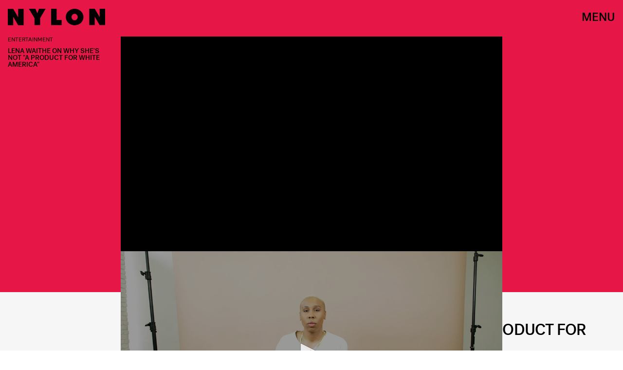

--- FILE ---
content_type: text/html; charset=utf-8
request_url: https://www.google.com/recaptcha/api2/aframe
body_size: 268
content:
<!DOCTYPE HTML><html><head><meta http-equiv="content-type" content="text/html; charset=UTF-8"></head><body><script nonce="fFT6G8JVFN2eqKpLxk1-aw">/** Anti-fraud and anti-abuse applications only. See google.com/recaptcha */ try{var clients={'sodar':'https://pagead2.googlesyndication.com/pagead/sodar?'};window.addEventListener("message",function(a){try{if(a.source===window.parent){var b=JSON.parse(a.data);var c=clients[b['id']];if(c){var d=document.createElement('img');d.src=c+b['params']+'&rc='+(localStorage.getItem("rc::a")?sessionStorage.getItem("rc::b"):"");window.document.body.appendChild(d);sessionStorage.setItem("rc::e",parseInt(sessionStorage.getItem("rc::e")||0)+1);localStorage.setItem("rc::h",'1762294897699');}}}catch(b){}});window.parent.postMessage("_grecaptcha_ready", "*");}catch(b){}</script></body></html>

--- FILE ---
content_type: text/vtt
request_url: https://cdn.jwplayer.com/strips/lZnIPrtg-120.vtt
body_size: 326
content:
WEBVTT

00:00.000 --> 00:02.000
lZnIPrtg-120.jpg#xywh=0,0,120,67

00:02.000 --> 00:04.000
lZnIPrtg-120.jpg#xywh=120,0,120,67

00:04.000 --> 00:06.000
lZnIPrtg-120.jpg#xywh=240,0,120,67

00:06.000 --> 00:08.000
lZnIPrtg-120.jpg#xywh=360,0,120,67

00:08.000 --> 00:10.000
lZnIPrtg-120.jpg#xywh=0,67,120,67

00:10.000 --> 00:12.000
lZnIPrtg-120.jpg#xywh=120,67,120,67

00:12.000 --> 00:14.000
lZnIPrtg-120.jpg#xywh=240,67,120,67

00:14.000 --> 00:16.000
lZnIPrtg-120.jpg#xywh=360,67,120,67

00:16.000 --> 00:18.000
lZnIPrtg-120.jpg#xywh=0,134,120,67

00:18.000 --> 00:20.000
lZnIPrtg-120.jpg#xywh=120,134,120,67

00:20.000 --> 00:22.000
lZnIPrtg-120.jpg#xywh=240,134,120,67

00:22.000 --> 00:24.000
lZnIPrtg-120.jpg#xywh=360,134,120,67

00:24.000 --> 00:26.000
lZnIPrtg-120.jpg#xywh=0,201,120,67

00:26.000 --> 00:28.000
lZnIPrtg-120.jpg#xywh=120,201,120,67

00:28.000 --> 00:30.000
lZnIPrtg-120.jpg#xywh=240,201,120,67

00:30.000 --> 00:32.000
lZnIPrtg-120.jpg#xywh=360,201,120,67

00:32.000 --> 00:34.000
lZnIPrtg-120.jpg#xywh=0,268,120,67

00:34.000 --> 00:36.000
lZnIPrtg-120.jpg#xywh=120,268,120,67

00:36.000 --> 00:38.000
lZnIPrtg-120.jpg#xywh=240,268,120,67

00:38.000 --> 00:40.000
lZnIPrtg-120.jpg#xywh=360,268,120,67

00:40.000 --> 00:42.000
lZnIPrtg-120.jpg#xywh=0,335,120,67

00:42.000 --> 00:44.000
lZnIPrtg-120.jpg#xywh=120,335,120,67

00:44.000 --> 00:46.000
lZnIPrtg-120.jpg#xywh=240,335,120,67

00:46.000 --> 00:48.000
lZnIPrtg-120.jpg#xywh=360,335,120,67

00:48.000 --> 00:50.000
lZnIPrtg-120.jpg#xywh=0,402,120,67

00:50.000 --> 00:52.000
lZnIPrtg-120.jpg#xywh=120,402,120,67

00:52.000 --> 00:54.000
lZnIPrtg-120.jpg#xywh=240,402,120,67

00:54.000 --> 00:56.000
lZnIPrtg-120.jpg#xywh=360,402,120,67

00:56.000 --> 00:58.000
lZnIPrtg-120.jpg#xywh=0,469,120,67

00:58.000 --> 01:00.000
lZnIPrtg-120.jpg#xywh=120,469,120,67

01:00.000 --> 01:02.000
lZnIPrtg-120.jpg#xywh=240,469,120,67

01:02.000 --> 01:04.000
lZnIPrtg-120.jpg#xywh=360,469,120,67

01:04.000 --> 01:06.000
lZnIPrtg-120.jpg#xywh=0,536,120,67

01:06.000 --> 01:08.000
lZnIPrtg-120.jpg#xywh=120,536,120,67

01:08.000 --> 01:10.000
lZnIPrtg-120.jpg#xywh=240,536,120,67

01:10.000 --> 01:12.000
lZnIPrtg-120.jpg#xywh=360,536,120,67

01:12.000 --> 01:14.000
lZnIPrtg-120.jpg#xywh=0,603,120,67

01:14.000 --> 01:16.000
lZnIPrtg-120.jpg#xywh=120,603,120,67

01:16.000 --> 01:18.000
lZnIPrtg-120.jpg#xywh=240,603,120,67

01:18.000 --> 01:20.000
lZnIPrtg-120.jpg#xywh=360,603,120,67

01:20.000 --> 01:22.000
lZnIPrtg-120.jpg#xywh=0,670,120,67

01:22.000 --> 01:24.000
lZnIPrtg-120.jpg#xywh=120,670,120,67

01:24.000 --> 01:26.000
lZnIPrtg-120.jpg#xywh=240,670,120,67

01:26.000 --> 01:28.000
lZnIPrtg-120.jpg#xywh=360,670,120,67

01:28.000 --> 01:30.000
lZnIPrtg-120.jpg#xywh=0,737,120,67

01:30.000 --> 01:32.000
lZnIPrtg-120.jpg#xywh=120,737,120,67

01:32.000 --> 01:34.000
lZnIPrtg-120.jpg#xywh=240,737,120,67

01:34.000 --> 01:36.000
lZnIPrtg-120.jpg#xywh=360,737,120,67

01:36.000 --> 01:38.000
lZnIPrtg-120.jpg#xywh=0,804,120,67

01:38.000 --> 01:40.000
lZnIPrtg-120.jpg#xywh=120,804,120,67

01:40.000 --> 01:42.000
lZnIPrtg-120.jpg#xywh=240,804,120,67

01:42.000 --> 01:44.000
lZnIPrtg-120.jpg#xywh=360,804,120,67

01:44.000 --> 01:46.000
lZnIPrtg-120.jpg#xywh=0,871,120,67

01:46.000 --> 01:48.000
lZnIPrtg-120.jpg#xywh=120,871,120,67

01:48.000 --> 01:50.000
lZnIPrtg-120.jpg#xywh=240,871,120,67

01:50.000 --> 01:52.000
lZnIPrtg-120.jpg#xywh=360,871,120,67

01:52.000 --> 01:54.000
lZnIPrtg-120.jpg#xywh=0,938,120,67

01:54.000 --> 01:56.000
lZnIPrtg-120.jpg#xywh=120,938,120,67

01:56.000 --> 01:58.000
lZnIPrtg-120.jpg#xywh=240,938,120,67

01:58.000 --> 02:00.000
lZnIPrtg-120.jpg#xywh=360,938,120,67

02:00.000 --> 02:02.000
lZnIPrtg-120.jpg#xywh=0,1005,120,67

02:02.000 --> 02:04.000
lZnIPrtg-120.jpg#xywh=120,1005,120,67

02:04.000 --> 02:06.000
lZnIPrtg-120.jpg#xywh=240,1005,120,67

02:06.000 --> 02:08.000
lZnIPrtg-120.jpg#xywh=360,1005,120,67

02:08.000 --> 02:10.000
lZnIPrtg-120.jpg#xywh=0,1072,120,67

02:10.000 --> 02:12.000
lZnIPrtg-120.jpg#xywh=120,1072,120,67

02:12.000 --> 02:14.000
lZnIPrtg-120.jpg#xywh=240,1072,120,67

02:14.000 --> 02:16.000
lZnIPrtg-120.jpg#xywh=360,1072,120,67

02:16.000 --> 02:18.000
lZnIPrtg-120.jpg#xywh=0,1139,120,67

02:18.000 --> 02:20.000
lZnIPrtg-120.jpg#xywh=120,1139,120,67

02:20.000 --> 02:22.000
lZnIPrtg-120.jpg#xywh=240,1139,120,67

02:22.000 --> 02:24.000
lZnIPrtg-120.jpg#xywh=360,1139,120,67

02:24.000 --> 02:26.000
lZnIPrtg-120.jpg#xywh=0,1206,120,67

02:26.000 --> 02:28.000
lZnIPrtg-120.jpg#xywh=120,1206,120,67

02:28.000 --> 02:30.483
lZnIPrtg-120.jpg#xywh=240,1206,120,67



--- FILE ---
content_type: application/javascript
request_url: https://cdn2.bustle.com/2025/nylon/main-9b68d50bb8.js
body_size: 110069
content:
(globalThis.webpackChunk=globalThis.webpackChunk||[]).push([[792],{248:(e,t,r)=>{r.d(t,{A:()=>f});var n=r(7724),o=r(9744);const i={cardQuote:"ub7",cardMeta:"pub",cardQuoteContainer:"Bym",categoryWrapper:"C_s",sponsorHolder:"iIO",cardText:"KOZ",cardSource:"mLH",imageWrapper:"O4t",mediaAttribution:"yv_",meta:"cX4",fontSizeMobileXSmall:"bS8",fontSizeMobileSmall:"id6",fontSizeMobileRegular:"zaY",fontSizeMobileLarge:"Jl9",fontSizeMobileXLarge:"J1G",fontSizeDesktopXSmall:"ny2",fontSizeDesktopSmall:"n3W",fontSizeDesktopRegular:"hjQ",fontSizeDesktopLarge:"RGN",fontSizeDesktopXLarge:"z79"};var a=Object.defineProperty,s=Object.defineProperties,l=Object.getOwnPropertyDescriptors,c=Object.getOwnPropertySymbols,d=Object.prototype.hasOwnProperty,u=Object.prototype.propertyIsEnumerable,p=(e,t,r)=>t in e?a(e,t,{enumerable:!0,configurable:!0,writable:!0,value:r}):e[t]=r,m=(e,t)=>{for(var r in t||(t={}))d.call(t,r)&&p(e,r,t[r]);if(c)for(var r of c(t))u.call(t,r)&&p(e,r,t[r]);return e},h=(e,t)=>s(e,l(t));function f(e){return(0,n.Y)(o.A,h(m({},e),{size:[331,259],sizeTabletUp:[461,256],sizeDesktopUp:[600,446],style:i,customDarken:!0}))}},263:(e,t,r)=>{r.d(t,{A:()=>O});var n=r(7724),o=r(9339),i=r(1450),a=r(6949),s=r(2267),l=r(9617),c=r(5365),d=r(8448),u=Object.defineProperty,p=Object.defineProperties,m=Object.getOwnPropertyDescriptors,h=Object.getOwnPropertySymbols,f=Object.prototype.hasOwnProperty,b=Object.prototype.propertyIsEnumerable,v=(e,t,r)=>t in e?u(e,t,{enumerable:!0,configurable:!0,writable:!0,value:r}):e[t]=r,g=(e,t)=>{for(var r in t||(t={}))f.call(t,r)&&v(e,r,t[r]);if(h)for(var r of h(t))b.call(t,r)&&v(e,r,t[r]);return e},y=(e,t)=>p(e,m(t));const w=e=>{const{card:t,asset:r,className:o,mediaClassProperties:i,size:a,tabletBreakpoint:c,desktopBreakpoint:d,needsSpacing:u}=e,{__typename:p,url:m,height:h,width:f}=r||{};if(r)return(0,n.FD)("div",{className:o,children:["Video"===p&&(0,n.Y)(s.A,y(g({},i),{video:r,needsSpacing:u})),"Image"===p&&(0,n.Y)(l.A,y(g({},i),{card:t,src:m,size:a||[f,h],tabletBreakpoint:c,desktopBreakpoint:d,needsSpacing:u}))]})};function O(e){const{card:t,cardContext:r,style:s={},size:l,tabletBreakpoint:u,desktopBreakpoint:p,zoneId:m,isFirstCardOnPage:h,inQuizCard:f}=e,{fields:b,lists:v,buttonText:g,successText:y,foreground:O,newsletterBackground:P,formBackground:A}=t||{},{title:S,description:k}=b||{},C={className:s.cardMedia,mediaClass:s.media},I=(e,t)=>{if(e)return e[0]&&e[1]?e:(0,d.Th)(e[0],t)},[j,D]=(0,o.J0)(null),[N,T]=(0,o.J0)(!1);return(0,n.FD)("div",{className:(0,c.A)(s.wrapper,s[r],h&&s.firstCard,N&&s.subscribed,j&&s.withMessage,f&&s.inQuizCard,P&&s.withBackground),children:[(0,n.Y)(w,{card:t,asset:P,className:s.background,mediaClassProperties:C,size:[414,736],tabletBreakpoint:[768,1350],desktopBreakpoint:[2e3,1090]}),(0,n.FD)("div",{className:s.cardNewsletter,children:[(0,n.Y)(w,{asset:O,className:s.foreground,mediaClassProperties:C,size:I(l,O),tabletBreakpoint:I(u,O),desktopBreakpoint:I(p,O),needsSpacing:"cardStoryPage"!==r}),(0,n.FD)("div",{className:s.cardMeta,children:[(0,n.Y)("div",{className:s.cardTitle,children:S}),k&&(0,n.Y)(a.A,{className:s.cardDesc,mobiledocs:k}),(0,n.Y)(i.A,{newsletterLists:v,style:s,ButtonComponent:function(e){const{className:t,submitting:r}=e;return(0,n.Y)("button",{className:t,disabled:r,type:"submit",children:g})},InputWrapper:function({children:e}){return(0,n.FD)("div",{className:s.inputWrapper,children:[(0,n.Y)(w,{asset:A,className:s.formBackground,mediaClassProperties:C,size:[320,50]}),e]})},placeholder:"email@email.com",onSignup:()=>T(!0),onMessage:e=>D(e),successMessage:y,source:"NewsletterCard",zoneId:m})]}),j&&(0,n.Y)("div",{className:s.message,children:j})]})]})}},396:(e,t,r)=>{r.d(t,{Yd:()=>o,vr:()=>n});const n={1:[728,90],2:[970,90],3:[970,250],4:[300,250],5:[300,600],6:[320,50]},o={custom:{desktop:{post:{master:{siteId:"498226",size:[1,2,3]},fullbleed:{siteId:"498227",size:[1,2,3]},rail:{siteId:"498228",size:[4]}},topic:{master:{siteId:"498231",size:[1,2,3]},fullbleed:{siteId:"498232",size:[1,2,3]}},slideshow:{master:{siteId:"498235",size:[1,2]},rail:{siteId:"498236",size:[4]}}},mobile:{post:{master:{siteId:"498229",size:[4]},fullbleed:{siteId:"498230",size:[4]}},topic:{master:{siteId:"498233",size:[4]},fullbleed:{siteId:"498234",size:[4]}},slideshow:{master:{siteId:"498237",size:[6]}}}}}},407:(e,t,r)=>{function n(){const e=window.scrollY;return i("hidden"),e}function o(e){window.scrollTo(0,e),i("scroll")}function i(e){document.body.style.overflowY=e}r.d(t,{LT:()=>o,kq:()=>n})},470:(e,t,r)=>{r.d(t,{A:()=>f});var n=r(7724),o=r(9986);const i={insiderItems:"x8Y",card:"egN",media:"aU4",oembed:"ZCq"};var a=Object.defineProperty,s=Object.defineProperties,l=Object.getOwnPropertyDescriptors,c=Object.getOwnPropertySymbols,d=Object.prototype.hasOwnProperty,u=Object.prototype.propertyIsEnumerable,p=(e,t,r)=>t in e?a(e,t,{enumerable:!0,configurable:!0,writable:!0,value:r}):e[t]=r,m=(e,t)=>{for(var r in t||(t={}))d.call(t,r)&&p(e,r,t[r]);if(c)for(var r of c(t))u.call(t,r)&&p(e,r,t[r]);return e},h=(e,t)=>s(e,l(t));function f(e){return(0,n.Y)(o.A,h(m({},e),{variantStyle:i}))}},744:(e,t,r)=>{function n(e){const t=o(e);try{if(t)return JSON.parse(t)}catch(e){}return t}function o(e){return"undefined"==typeof localStorage?null:localStorage.getItem(e)}function i(e,t){"undefined"!=typeof localStorage&&localStorage.setItem(e,"string"==typeof t?t:JSON.stringify(t))}r.d(t,{AP:()=>i,_S:()=>o,s6:()=>n})},844:(e,t,r)=>{function n(e,t){return e&&t&&t.length?Object.keys(e).filter((e=>-1!==t.indexOf(e))).reduce(((t,r)=>(t[r]=e[r],t)),{}):e}function o(e,t){return Object.keys(e).reduce(((r,n)=>{const o=e[n];return o!==t[n]&&(r[n]=o),r}),{})}function i(e,t=", ",r=" and "){return e.reduce(((e,n,o,i)=>{e.push(n);const a=o===i.length-2?r:t;return o<i.length-1&&e.push(a),e}),[])}r.d(t,{Ui:()=>o,kJ:()=>n,wJ:()=>i}),Object.defineProperty,Object.defineProperties,Object.getOwnPropertyDescriptors,Object.getOwnPropertySymbols,Object.prototype.hasOwnProperty,Object.prototype.propertyIsEnumerable},853:(e,t,r)=>{r.d(t,{A:()=>P});var n=r(7724),o=r(5542),i=r(2778),a=r(3313),s=r(3735),l=r(4604),c=r(2267),d=r(9617);const u={cardWrapper:"bL7",cardPerson:"NJU",full:"Qa9",cardTitle:"hJ_",inheritColors:"CkP",cardEyebrow:"qls",cardName:"ksQ",cardMedia:"Bi6",imageAttribution:"Gap"};var p=r(5365),m=Object.defineProperty,h=Object.defineProperties,f=Object.getOwnPropertyDescriptors,b=Object.getOwnPropertySymbols,v=Object.prototype.hasOwnProperty,g=Object.prototype.propertyIsEnumerable,y=(e,t,r)=>t in e?m(e,t,{enumerable:!0,configurable:!0,writable:!0,value:r}):e[t]=r,w=(e,t)=>{for(var r in t||(t={}))v.call(t,r)&&y(e,r,t[r]);if(b)for(var r of b(t))g.call(t,r)&&y(e,r,t[r]);return e},O=(e,t)=>h(e,f(t));function P(e){const{linkTitle:t=!1,sizeTabletUp:r,sizeDesktopUp:m,card:h,needsSpacing:f,title:b,eyebrow:v,isFull:g,isHeader:y,isFirstCardOnPage:P,controlSpacing:A,customDarken:S,onTitleClick:k,size:C,style:I={},willAnimateIn:j,slideActive:D,willAnimateInClass:N,animateInClass:T,animationProperties:E,showMeta:x,showSponsor:Y,sponsorText:z,model:M}=e,{fields:L,video:F,image:_}=h||{},{name:B,fontSizeDesktop:R,fontSizeMobile:U}=L||{},{text:H,visible:$}=v||{},{attribution:W,attributionUrl:q}=F||_||{},{id:V}=M||{},J=y||P?"h1":"div",K=(0,o.lo)(U),G=(0,o.Xt)(R),Q={className:u.cardMedia,mediaClass:I.media};return(0,n.Y)("div",{className:(0,p.A)(u.cardWrapper,I.cardWrapper),children:(0,n.FD)("div",{className:(0,p.A)(u.cardPerson,I.cardPerson,A&&I.controlSpacing,g&&u.full),children:[(0,n.FD)("div",{className:I.imageWrapper,children:[F&&(0,n.Y)(c.A,w(w({},Q),e)),_&&!F&&(0,n.Y)(d.A,O(w({},Q),{card:h,size:C,tabletBreakpoint:r,desktopBreakpoint:m,needsSpacing:f,customDarken:S})),W&&(0,n.Y)("span",{className:(0,p.A)(u.imageAttribution,I.imageAttribution),children:(0,n.Y)(i.A,{href:q,children:W})})]}),x&&(0,n.Y)(l.A,{className:I.meta,model:M}),x&&(0,n.FD)("div",{className:I.cardMeta,children:[(0,n.FD)("div",{className:I.titleEyebrowWrapper,children:[v&&$&&(0,n.Y)("p",{className:u.cardEyebrow,children:H}),b&&(0,n.Y)(J,{className:(0,p.A)(u.cardTitle,I.cardTitle),children:(0,n.Y)(i.A,{href:t,className:u.inheritColors,onClick:k,children:b})})]}),Y&&(0,n.Y)("div",{className:I.sponsorHolder,children:(0,n.Y)(a.A,{modelID:V,sponsorText:z})})]}),(0,n.Y)("div",O(w({className:(0,p.A)(u.cardName,I.cardName,j&&N,D&&T)},E),{children:(0,n.Y)(s.A,{type:"tapeA",className:(0,p.A)(I[K],I[G],I.tape),children:(0,n.Y)(i.A,{href:t,className:u.inheritColors,onClick:k,children:B})})}))]})})}},878:(e,t,r)=>{r.d(t,{MH:()=>s,Tz:()=>a});const n=/^https:\/\/(.+)\.(bdg|bustle)\.com|^https?:\/\/localhost:\d+/;function o(e){return n.test(e)}let i=!1;const a=()=>i;function s(e){(function(){const e=window;return(e!==e.parent||null!==e.opener)&&o(document.referrer)})()&&(i=!0,window.addEventListener("message",(t=>{if(!function(e){const{source:t,origin:r}=e,n=window;return(t===n.parent||t===n.opener)&&o(r)}(t))return;const{eventType:r,path:n,model:i}=t.data||{};"RENDER"===r&&n&&i&&e({pathname:n,model:Promise.resolve(i),editing:!0})})))}},924:(e,t,r)=>{r.d(t,{A:()=>f});var n=r(7724),o=r(4986);const i={product:"Lec",image:"IKM",inQuizCard:"Iup",media:"Ub_",top:"NjN",heading:"c6C",source:"cX_",desc:"Nc8",bottom:"GO0",button:"kYN",priceText:"Oap",withDiscount:"YNv",cta:"_yD"};var a=Object.defineProperty,s=Object.defineProperties,l=Object.getOwnPropertyDescriptors,c=Object.getOwnPropertySymbols,d=Object.prototype.hasOwnProperty,u=Object.prototype.propertyIsEnumerable,p=(e,t,r)=>t in e?a(e,t,{enumerable:!0,configurable:!0,writable:!0,value:r}):e[t]=r,m=(e,t)=>{for(var r in t||(t={}))d.call(t,r)&&p(e,r,t[r]);if(c)for(var r of c(t))u.call(t,r)&&p(e,r,t[r]);return e},h=(e,t)=>s(e,l(t));function f(e){return(0,n.Y)(o.A,h(m({},e),{style:i,styleProduct:!0}))}},1006:(e,t,r)=>{r.d(t,{EC:()=>d,Gj:()=>u,uK:()=>p});var n=r(9466),o=Object.defineProperty,i=Object.getOwnPropertySymbols,a=Object.prototype.hasOwnProperty,s=Object.prototype.propertyIsEnumerable,l=(e,t,r)=>t in e?o(e,t,{enumerable:!0,configurable:!0,writable:!0,value:r}):e[t]=r,c=(e,t)=>{for(var r in t||(t={}))a.call(t,r)&&l(e,r,t[r]);if(i)for(var r of i(t))s.call(t,r)&&l(e,r,t[r]);return e};function d(e,t=!1){const r=window.dataLayer=window.dataLayer||[];window.gtag=function(){r.push(arguments)};const o={send_page_view:t,anonymize_ip:!0};gtag("js",new Date),e.forEach((e=>{gtag("config",e,o),(0,n.k0)(`https://www.googletagmanager.com/gtag/js?id=${e}`)}))}function u(e,t,r){if("undefined"==typeof gtag)return;const n=c({page_path:e,page_location:location.href,page_title:t},r);gtag("set",n),gtag("event","page_view",n)}function p(e,t,r,n,o=!0){"undefined"!=typeof gtag&&gtag("event",e,{event_category:t,event_label:r,value:n,non_interaction:o,transport_type:"beacon"})}},1268:(e,t,r)=>{r.d(t,{l:()=>Q,L:()=>X});var n,o,i,a,s=r(9252),l=r(9410),c=r(7890),d=r(3689),u=r(1762),p=Object.defineProperty,m=Object.defineProperties,h=Object.getOwnPropertyDescriptors,f=Object.getOwnPropertySymbols,b=Object.prototype.hasOwnProperty,v=Object.prototype.propertyIsEnumerable,g=e=>{throw TypeError(e)},y=(e,t,r)=>t in e?p(e,t,{enumerable:!0,configurable:!0,writable:!0,value:r}):e[t]=r,w=(e,t)=>{for(var r in t||(t={}))b.call(t,r)&&y(e,r,t[r]);if(f)for(var r of f(t))v.call(t,r)&&y(e,r,t[r]);return e},O=(e,t)=>m(e,h(t)),P=(e,t,r)=>t.has(e)||g("Cannot "+r),A=(e,t,r)=>(P(e,t,"read from private field"),r?r.call(e):t.get(e)),S=(e,t,r)=>t.has(e)?g("Cannot add the same private member more than once"):t instanceof WeakSet?t.add(e):t.set(e,r);const k=/[^\t\u0020-\u007E\u0080-\u00FF]/,C=["UNAUTHENTICATED","FORBIDDEN"];class I{constructor(e){var t;S(this,i),S(this,n),S(this,o,{});const r=null==(t=e.caching)||t;var a,s,l;if(a=this,s=n,l=O(w({},e),{caching:r}),P(a,s,"write to private field"),s.set(a,l),r){const{data:e,key:t}=(0,d.C)()||{};e&&t&&(A(this,o)[t]=Promise.resolve(e))}}fetch(e,t,r){const{url:s,method:d,defaultQueryParams:p,defaultHeaders:m,authorizationGetter:h,caching:f,timeout:b}=A(this,n),v=void 0,g={persistedQuery:{version:1,sha256Hash:e}},y=JSON.stringify({query:v,variables:t,extensions:g}),S=String((0,l.$f)(y)),C=/^mutation/.test(e)||!!(null==t?void 0:t.input),I=f&&!C,j=I&&A(this,o)[S];if(j)return j;let D="POST"===d||C;const N=D?"":s+(0,c.cX)(w({query:v,variables:JSON.stringify(t),extensions:JSON.stringify(g)},p));N&&N.length>8192&&(D=!0);const T=O(w({},m),{accept:"application/json","content-type":D?"application/json":"",authorization:(null==r?void 0:r.authorization)||(null==h?void 0:h())});Object.keys(T).forEach((e=>{const t=T[e];t&&!k.test(t)||delete T[e]}));const E=(0,u.u9)(D?s+(0,c.cX)(p):N,D?{method:"POST",body:y,headers:T}:{headers:T},null!=b?b:1e4).then((e=>((e,t,r)=>(P(this,t,"access private method"),r))(0,i,a).call(this,e,C))).then((e=>(this.lastResponse={key:S,data:e},e)));return I&&(A(this,o)[S]=E),E}}var j;n=new WeakMap,o=new WeakMap,i=new WeakSet,a=function(e,t){var r,o;return(null==(o=null==(r=e.headers)?void 0:r.get("content-type"))?void 0:o.startsWith("application/json"))?e.json().then((r=>{const{status:o,ok:i}=e,{errors:a,data:s}=r;if(!t&&A(this,n).maskAuthErrors&&(null==a?void 0:a.some((e=>{var t;return C.includes(null==(t=e.extensions)?void 0:t.code)}))))return{statusCode:404,error:"404 Not Found"};if(!i||a){const e=Array.from(new Set(null==a?void 0:a.map((e=>e.message)))).join(", ")||o;throw Error((t?"":"API: ")+e)}return s})):e.text().then((e=>{throw Error(e)}))};const D=(null==(j=window.__ctx__)?void 0:j.version)||"";r(7724);var N=r(9466),T=r(6167),E=r(1006),x=r(9095);const Y={supportsServiceWorkers:"d2",supportsPushNotifications:"d3",tags:"d4",pageIndex:"m1"};var z=r(6993);let M,L=!1;const F=[];const _=(0,z.ZL)("ComscoreCenter");var B=r(1429),R=Object.defineProperty,U=Object.defineProperties,H=Object.getOwnPropertyDescriptors,$=Object.getOwnPropertySymbols,W=Object.prototype.hasOwnProperty,q=Object.prototype.propertyIsEnumerable,V=(e,t,r)=>t in e?R(e,t,{enumerable:!0,configurable:!0,writable:!0,value:r}):e[t]=r;const J={Facebook:/FBAN|FBAV/,Pinterest:/Pinterest/,Twitter:/Twitter/},K=[function(e){const t=null==e?void 0:e.gaTrackingId;if(!t)return;const r=Array.isArray(t)?t:[t];(0,E.EC)(r,!1)},function(e){const t=null==e?void 0:e.quantcastConfig,r=null==t?void 0:t.qacct;r&&(window.ezt=[t],(0,N.hb)(`https://secure.quantserve.com/aquant.js?a=${r}`,1))}],G=[function(e,t){const{path:r,paginatedPath:n,title:o,customDimensions:i}=t;(0,E.Gj)(r+n,o,i)},function(e,t){var r;const n=null==e?void 0:e.quantcastConfig;if(!n||!t)return;const o=function(e){var t,r,n;const o=e.model||{},{title:i,tags:a,categoryConnection:s}=o,l=null==(t=o.site)?void 0:t.name,c=null==(r=o.vertical)?void 0:r.slug,d=[];if(c&&d.push(`Vertical.${l}.${c}`),s){const e=null==(n=null==s?void 0:s.nodes)?void 0:n.map((e=>`Category.${l}.${e.slug}`));d.push(e)}return a&&d.push(a.filter((({slug:e})=>"sponsored"!==e)).map((({slug:e})=>~e.indexOf("sponsored")?`_campaign.branded.Campaigns.${e.replace("sponsored-","")}.${i}`:`Tags.${l}.${e}`))),d.join()}(t);try{null==(r=window.ezt)||r.push((i=((e,t)=>{for(var r in t||(t={}))W.call(t,r)&&V(e,r,t[r]);if($)for(var r of $(t))q.call(t,r)&&V(e,r,t[r]);return e})({},n),U(i,H({event:"refresh",labels:o}))))}catch(e){}var i},function(e,t){const r=null==e?void 0:e.comscoreId;r&&function(e,t){var r,n,o;const i=null==(r=null==t?void 0:t.model)?void 0:r.id;if(L){if(F.includes(i))return;try{null==(o=null==(n=window.COMSCORE)?void 0:n.beacon)||o.call(n,M),fetch("/comscore.txt").then((()=>{_.log("comscoreRefresh ✓",i)})),F.push(i)}catch(e){}}else L=!0,window.addEventListener("cmpReady",(()=>{M=function(e){return M||{c1:"2",c2:e,options:{enableFirstPartyCookie:!0}}}(e),window._comscore=window._comscore||[],window._comscore.push(M),(0,N.k0)(`https://sb.scorecardresearch.com/cs/${e}/beacon.js`),F.push(i),_.log("comscoreLoad ✓",i)}))}(r,t)},function(){(0,B.Cr)()},function(e,t){new x.A({pageview:Y}).send("pageview",t)}],Q=new class extends I{constructor(e){super({url:e.graphQLHost,timeout:7500,maskAuthErrors:!0,defaultQueryParams:{_client:e.title,_version:D},defaultHeaders:{via:`Habitat/${D}`}})}}(s.A),X=function(e){if((0,c.ww)("token")||(0,c.ww)("notrack"))return{opts:e,send:T.lQ,initialize:T.lQ,getNoScripts:()=>null};const t=new u.cY,r="undefined"!=typeof navigator&&navigator.userAgent,n=Object.keys(J).find((e=>J[e].test(r)))||"Unknown";let o=0;return{opts:e,initialize:function(){K.forEach((t=>t(e))),t.resolve()},send:function(r){return t.promise.then((()=>function(t){var r,i,a,l;o++;const{page:d,model:u={},pageIndex:p=0}=t,{path:m,canonicalUrl:h,type:f,publishedAt:b,authorConnection:v,tags:g,vertical:y}=u,{cs:w}=(0,c.vA)(),O="string"==typeof w?w:void 0,P=null==g?void 0:g.map((e=>e.slug)),A={path:(m&&(null==(r=s.A.subappChild)?void 0:r.subappPath)||"")+(m||location.pathname),paginatedPath:d?`/page/${d}`:"",canonicalUrl:h,title:u.title||document.title,model:u,pageIndex:p,pageCount:o,tags:null==P?void 0:P.join(),inAppBrowser:n,customSegment:O,customDimensions:{inAppBrowser:n,customSegment:O,contentType:null==f?void 0:f.split("Post")[0].toUpperCase(),publishDate:b&&new Date(b).toISOString().split("T")[0],author:null==(l=(null==(i=null==v?void 0:v.nodes)?void 0:i.map((e=>e.name)))||(null==(a=null==v?void 0:v.edges)?void 0:a.map((e=>e.node.name))))?void 0:l.join("|"),tags:null==P?void 0:P.join("|"),vertical:null==y?void 0:y.slug}};return G.forEach((t=>t(e,A))),A}(r)))},getNoScripts:function(){return null}}}(s.A.analyticsConfig)},1320:(e,t,r)=>{r.d(t,{a:()=>o,b:()=>i});const n=["touchstart","mousemove","mousewheel","keydown"];function o(e){const t=r=>{e(r),i(t)};return n.forEach((e=>document.addEventListener(e,t))),t}function i(e){n.forEach((t=>document.removeEventListener(t,e)))}},1345:(e,t,r)=>{r.d(t,{A:()=>V});var n=r(7724),o=r(9339),i=r(6753),a=r(6018),s=r(1472),l=r(9095),c=r(5282),d=r(6167),u=Object.defineProperty,p=Object.getOwnPropertySymbols,m=Object.prototype.hasOwnProperty,h=Object.prototype.propertyIsEnumerable,f=(e,t,r)=>t in e?u(e,t,{enumerable:!0,configurable:!0,writable:!0,value:r}):e[t]=r,b=(e,t)=>{for(var r in t||(t={}))m.call(t,r)&&f(e,r,t[r]);if(p)for(var r of p(t))h.call(t,r)&&f(e,r,t[r]);return e};const v=new l.A({Video:{action:"d1",label:"d2",placementId:"d3",lineItemId:"d4",requestId:"d5",unit:"d6",videoId:"d7",time:"m1",scrubberPosition:"m2",secondsWatched:"m3",duration:"m4",playbackRate:"m5"}}),g=[25,50,75,100],y={mediaContainer:"Rfb",media:"kOK",needsSpacing:"sMW",needsSpacingMedia:"U-k",loading:"NUO"};var w=r(5365),O=Object.defineProperty,P=Object.defineProperties,A=Object.getOwnPropertyDescriptors,S=Object.getOwnPropertySymbols,k=Object.prototype.hasOwnProperty,C=Object.prototype.propertyIsEnumerable,I=(e,t,r)=>t in e?O(e,t,{enumerable:!0,configurable:!0,writable:!0,value:r}):e[t]=r,j=(e,t)=>{for(var r in t||(t={}))k.call(t,r)&&I(e,r,t[r]);if(S)for(var r of S(t))C.call(t,r)&&I(e,r,t[r]);return e},D=(e,t)=>P(e,A(t));const N={};function T(e){const{alwaysPauseOffScreen:t,autoplay:r,controls:i,hasCustomControls:l,fixedPosition:u,lazy:p,loop:m,mediaRef:h,muted:f,needsSpacing:O=!0,onClick:P,onSeeked:A,playing:S,playButton:k,poster:C,size:I,src:T,videoWrapperClass:E,videoId:x="",duration:Y,trackingData:z}=e,M=T&&N[T]||!1,L=!1!==p,F=(0,o.li)(null),_=(0,o.li)(null),B=(0,s.Z)();!function({ref:e,id:t,duration:r,trackingData:n}){const i=(0,o.li)(!1),a=(0,o.li)(null),s=(0,o.li)(0),l=(0,o.li)(!1),u=(0,o.li)(!1),p=(0,o.li)([]),m=(0,o.li)(Date.now()),{currentModel:h}=(0,c.s9)();(0,o.vJ)((()=>{const t=null==e?void 0:e.current;if(t)return t.addEventListener("play",S),t.addEventListener("pause",k),t.addEventListener("volumechange",y),t.addEventListener("seeked",w),t.addEventListener("ratechange",O),t.addEventListener("ended",P),t.addEventListener("timeupdate",A),l.current=!1,i.current=t.muted,a.current=t.playbackRate,u.current=!1,s.current=0,p.current=g,m.current=Date.now(),()=>{u.current||f({secondsWatched:s.current}),t&&(t.removeEventListener("play",S),t.removeEventListener("pause",k),t.removeEventListener("volumechange",y),t.removeEventListener("seeked",w),t.removeEventListener("ratechange",O),t.removeEventListener("ended",P),t.removeEventListener("timeupdate",A))}}),[e]);const f=e=>{v.send("Video",b(b(b({time:Date.now()-m.current,playbackRate:a.current,videoId:t,pageId:null==h?void 0:h.id},n),r&&{duration:r/1e3}),e))},y=e=>{const t=e.target.muted;t!==i.current&&(i.current=t,f({action:t?"Mute":"Unmute"}))},w=(0,o.hb)((0,d.sg)((e=>{f({action:"Scrub",scrubberPosition:e.timeStamp})}),500),[]),O=e=>{a.current=e.target.playbackRate},P=()=>{f({secondsWatched:s.current}),u.current=!0},A=e=>{const t=e.target,r=Math.round(t.currentTime/t.duration*100);s.current=t.currentTime,p.current.forEach(((e,t)=>{r>=e&&(f({action:`quartile ${e}%`}),p.current.splice(t,1))}))},S=e=>{const t=e.target;let r="Play";l.current||(r="Start",l.current=!0),f({action:r,time:t.currentTime})},k=e=>{const t=e.target;Math.round(t.currentTime/t.duration*100)<100&&f({action:"Pause",time:t.currentTime})}}({ref:Boolean(i||l)?_:void 0,id:x,duration:Y,trackingData:z});const R=(0,o.li)({isVisibilityCallback:!1,muted:f,pausedFromVisibilityChange:!1,playing:r,shouldPauseOffScreen:!u&&r}),[U,H]=(0,o.J0)(L&&!M),[$,W]=(0,o.J0)(!L||M),q=()=>{var e;_.current&&!R.current.playing&&(null==(e=_.current)||e.play(),R.current.playing=!0)},V=()=>{var e;_.current&&R.current.playing&&(null==(e=_.current)||e.pause(),R.current.playing=!1)},J=(0,o.hb)((()=>{_.current&&R.current.shouldPauseOffScreen&&(R.current.isVisibilityCallback=!0,V())}),[]),K=(0,o.hb)((()=>{_.current&&R.current.shouldPauseOffScreen&&(R.current.isVisibilityCallback=!0,q())}),[]),G=(0,o.hb)((()=>{const{onLoaded:t}=e;H(!1),T&&(N[T]=!0),null==t||t()}),[]),Q=(0,o.hb)((t=>{var r;B.current&&(R.current.pausedFromVisibilityChange?R.current.pausedFromVisibilityChange=!1:(R.current.playing=!0,null==(r=e.onPlay)||r.call(e,!0,t),Z(R.current.muted)))}),[]),X=(0,o.hb)((t=>{var r;B.current&&(document.hidden?R.current.pausedFromVisibilityChange=!0:(R.current.playing=!1,null==(r=e.onPlay)||r.call(e,!1,t),Z(!1)))}),[]),Z=e=>{t||u||R.current.isVisibilityCallback?R.current.isVisibilityCallback=!1:R.current.shouldPauseOffScreen=e},ee=(0,o.hb)((()=>{var r;if(!B.current)return;const{muted:n=!1,volume:o=0}=_.current||{},i=n||o<=0;R.current.muted=i,null==(r=e.onMute)||r.call(e,i),!t&&R.current.playing&&(R.current.shouldPauseOffScreen=i)}),[]);(0,o.vJ)((()=>{B.current&&(f?_.current&&(_.current.muted=!0):_.current&&(_.current.muted=!1))}),[f]),(0,o.vJ)((()=>{B.current&&(S?q():V())}),[S]),(0,a.B4)(!$&&F,{onEnter:()=>W(!0),offset:a.eq}),(0,a.B4)(F,{onEnter:K,onExit:J,offset:100});const{controlsProps:te,mediaComponentClass:re,paddingStyles:ne,rootClass:oe}=(0,o.Kr)((()=>{const{mediaClass:t}=e,r=O&&I&&I[0]&&I[1];let n={};return r&&I[1]&&I[0]&&(n={paddingTop:+(I[1]/I[0]*100).toFixed(4)+"%"}),{controlsProps:i&&{controls:!0,controlsList:"nodownload",disablePictureInPicture:!0},mediaComponentClass:(0,w.A)(t,y.media,r&&y.needsSpacingMedia),paddingStyles:n,rootClass:(0,w.A)(y.mediaContainer,e.className||e.className,r&&y.needsSpacing)}}),[]),ie=(0,o.Kr)((()=>(0,n.Y)("video",D(j({},te),{autoPlay:r,className:re,loop:m,muted:f,onCanPlay:G,onClick:P,onPause:X,onPlay:Q,onSeeked:A,onVolumeChange:ee,playsInline:!0,disableRemotePlayback:!i,poster:$?C:void 0,ref:e=>{_.current=e,h&&(h.current=e)},children:$&&(0,n.Y)("source",{src:`${T}${r||C?"":"#t=0.001"}`})}))),[$]);return T?(0,n.Y)("div",{className:(0,w.A)(oe,U&&y.loading),style:j({},ne),ref:F,children:k?(0,n.FD)("div",{className:E,children:[ie,k]}):ie}):null}const E={icon:"M_P"};var x=Object.defineProperty,Y=Object.defineProperties,z=Object.getOwnPropertyDescriptors,M=Object.getOwnPropertySymbols,L=Object.prototype.hasOwnProperty,F=Object.prototype.propertyIsEnumerable,_=(e,t,r)=>t in e?x(e,t,{enumerable:!0,configurable:!0,writable:!0,value:r}):e[t]=r,B=(e,t)=>{for(var r in t||(t={}))L.call(t,r)&&_(e,r,t[r]);if(M)for(var r of M(t))F.call(t,r)&&_(e,r,t[r]);return e},R=(e,t)=>Y(e,z(t)),U=(e,t)=>{var r={};for(var n in e)L.call(e,n)&&t.indexOf(n)<0&&(r[n]=e[n]);if(null!=e&&M)for(var n of M(e))t.indexOf(n)<0&&F.call(e,n)&&(r[n]=e[n]);return r};function H(e){const{hasContext:t}=(0,i.Mc)(),r=e,{autoplay:o,muted:a}=r,s=U(r,["autoplay","muted"]);return t?(0,n.Y)($,B({},s)):(0,n.Y)(i.Y0,{autoplay:o,muted:a,children:(0,n.Y)($,B({},s))})}function $(e){const t=e,{controls:r,controlsClasses:a,style:s={},controlsStyle:l}=t,c=U(t,["controls","controlsClasses","style","controlsStyle"]),{alwaysPauseOffScreen:d,autoplay:u,muted:p,setMuted:m}=(0,i.Mc)(),[h,f]=(0,o.J0)(!!u),b="object"==typeof r,{play:v,volume:g}=b?r:{},{playButtonStyles:y,videoWrapperClass:O,volumeButtonStyles:P}=(0,o.Kr)((()=>({playButtonStyles:{play:(0,w.A)(E.icon,s.control,s.play,null==a?void 0:a.play),playing:s.playing},videoWrapperClass:(0,w.A)(s.videoWrapper,null==a?void 0:a.videoWrapper),volumeButtonStyles:{muted:s.muted,volume:(0,w.A)(E.icon,s.control,s.volume,null==a?void 0:a.volume),wrapper:(0,w.A)(s.controls,null==a?void 0:a.controls)}})),[]);return(0,n.FD)(n.FK,{children:[(0,n.Y)(T,R(B({},c),{alwaysPauseOffScreen:d,autoplay:u,controls:!b&&r,hasCustomControls:b,muted:p,onMute:m,onPlay:f,playing:h,videoWrapperClass:O})),(v||g)&&(0,n.FD)("div",{className:P.wrapper,style:l,children:[v&&(0,n.Y)("div",{className:(0,w.A)(y.play,h&&y.playing),onClick:e=>{e.stopPropagation(),f(!h)}}),g&&(0,n.Y)("div",{className:(0,w.A)(P.volume,p&&P.muted),onClick:e=>{e.stopPropagation(),null==m||m(!p)}})]})]})}var W=r(7095);const q={darken:"KAj"};function V(e){const{autoplay:t=!0,card:r,className:o,controlsClasses:i={},controls:a=!1,customControls:s,isHeader:l,lazy:c,loop:d=!0,mediaClass:u,muted:p=!0,needsSpacing:m=!1,onLoaded:h,size:f,video:b,videoStyle:v}=e,{video:g,settings:y}=r||{},{medium:O,high:P,id:A}=b||g||{},S=((0,W.f0)()||!l?O:P||O)||{},{duration:k,height:C,url:I,width:j}=S||{},{treatment:D}=y||{},N="darken"===D;return I?(0,n.Y)(H,{autoplay:t,className:o,controls:a||s&&{play:!t,volume:!0},controlsClasses:i,lazy:c,loop:d,mediaClass:(0,w.A)(u,N&&q.darken),muted:p,needsSpacing:m,onLoaded:h,videoId:A,duration:k,size:f||[j,C],src:I,style:v}):null}},1411:(e,t,r)=>{r.d(t,{A:()=>R});var n=r(7724),o=r(9339),i=r(5589),a=r(1345),s=r(7647),l=r(5580),c=r(2778),d=r(8448),u=r(6167),p=r(3636),m=r(6018);const h={Hotspot:{action:"d1",label:"d2",placementId:"d3",lineItemId:"d4",requestId:"d5",unit:"d6",cardZoneId:"d7",assetId:"d8",parentCardId:"d9",time:"m1",index:"m2"}};var f=r(4288);const b={cardHotspot:"Qjs",mediaWrapper:"hGn",point:"ndT",hotspot:"N65",hotZone:"ilb",marker:"vlv",pulse:"KGM",iconButton:"XM7",icon:"y-f",overlay:"Yf2",inView:"Clu",popIn:"n7R",overlayActive:"d6d",cardWrapper:"wA-",transparent:"X3c",card:"AIc",active:"KSJ",close:"JOD",fullBleed:"qMF"};var v=r(5365),g=Object.defineProperty,y=Object.defineProperties,w=Object.getOwnPropertyDescriptors,O=Object.getOwnPropertySymbols,P=Object.prototype.hasOwnProperty,A=Object.prototype.propertyIsEnumerable,S=(e,t,r)=>t in e?g(e,t,{enumerable:!0,configurable:!0,writable:!0,value:r}):e[t]=r,k=(e,t)=>{for(var r in t||(t={}))P.call(t,r)&&S(e,r,t[r]);if(O)for(var r of O(t))A.call(t,r)&&S(e,r,t[r]);return e},C=(e,t)=>y(e,w(t));const I=768;function j(e){const{adTrackingData:t,card:r,CardComponent:g,className:y,siteStyle:w={},variantStyle:O={},size:P,tabletSize:A,desktopSize:S,markerColor:j,zoneId:D}=e,{image:N,video:T,hotspots:E,variant:x}=r||{},{attribution:Y,attributionUrl:z,description:M}=N||T||{},{elementRef:L,trackCardEvent:F}=(0,f.W$)(),_=(0,i.z)({contextData:k({cardZoneId:D},t),element:L,eventMap:h}),B=(0,o.li)(null),R=(0,o.li)([]),[U,H]=(0,o.J0)(-1),[$,W]=(0,o.J0)([]),[q,V]=(0,o.J0)(!1);function J(){var e,t;if(window.innerWidth<I)return W([]);const r=(null==(e=null==B?void 0:B.current)?void 0:e.offsetHeight)||0,n=(null==(t=null==B?void 0:B.current)?void 0:t.offsetWidth)||0,o=null==E?void 0:E.edges.map(((e,t)=>{var o;const{point:i}=e;let a={left:`${i[0]}%`},s={top:`${i[1]}%`},l="-50%",c="-50%";const d=(null==(o=null==R?void 0:R.current[t])?void 0:o.offsetHeight)||0,u=r*i[1]*.01,p=r*(100-i[1])*.01,m=n*i[0]*.01,h=n*(100-i[0])*.01;return p-d/2>=20||(s={bottom:"20px"},c="0"),u-d/2>=20&&d<r-40||(s={top:"20px"},c="0"),m-180>=20||(a={left:"20px"},l="0"),h-180>=20||(a={right:"20px"},l="0"),C(k(k({},a),s),{transform:`translate(${l}, ${c})`})}));W([...o])}const K=(0,u.sg)((()=>{J()}),200),G=e=>{e.keyCode===p.jC&&H(-1)};(0,o.vJ)((()=>(J(),window.addEventListener("resize",K),window.addEventListener("keydown",G),()=>{window.removeEventListener("resize",K),window.removeEventListener("keydown",G)})),[]),(0,m.B4)(L,{onEnter:()=>V(!0),onExit:()=>V(!1),offset:-350});const Q=(e,t)=>{H(e),_({action:t,assetId:E.edges[e].node.id,index:e,label:"Hotspot"}),null==F||F({action:t,assetId:E.edges[e].node.id,index:e,label:"Hotspot"})},X=`data:image/svg+xml;utf8,%3Csvg width='40' height='40' fill='none' xmlns='http://www.w3.org/2000/svg'%3E%3Ccircle cx='19.9999' cy='19.9999' r='19.9999' fill='white' fill-opacity='0.4'/%3E%3Ccircle cx='20.0018' cy='19.9999' r='11.6581' fill='white'/%3E%3Cline x1='27' y1='20.2646' x2='13' y2='20.2646' stroke='${j&&j.replace("#","%23")||"black"}' stroke-width='3'/%3E%3C/svg%3E`;return(0,n.FD)("div",{className:(0,v.A)(b.cardHotspot,w.cardHotspot,b[x],y),ref:L,children:[(0,n.Y)("div",{className:(0,v.A)(b.overlay,w.overlay,U>=0&&b.overlayActive,U>=0&&w.overlayActive,q&&b.inView),onClick:()=>H(-1),style:U>=0?{cursor:`url("${X}") 20 20, default`}:{}}),(0,n.FD)("div",{className:(0,v.A)(b.mediaWrapper,w.mediaWrapper),ref:B,children:[(0,n.FD)("div",{onClick:()=>H(-1),children:[T&&(0,n.Y)(a.A,{video:T,needsSpacing:!0}),N&&(0,n.Y)(l.A,{alt:M||"",size:(0,d.Rq)({image:N,size:P,useNaturalSizing:!0})||[414],sizeMed:(0,d.Rq)({image:N,size:A,useNaturalSizing:!0}),sizeLrg:(0,d.Rq)({image:N,size:S,useNaturalSizing:!0}),src:N.url})]}),(0,n.Y)("map",{children:null==E?void 0:E.edges.map(((e,t)=>{const{icon:r,point:o,node:i}=e,{id:a}=i,s={left:`${o[0]}%`,top:`${o[1]}%`},c=`calc(${t} * 200ms)`;return(0,n.FD)("area",{className:b.point,style:C(k({},s),{animationDelay:c}),children:[(0,n.Y)("div",{className:b.hotZone,onClick:()=>Q(t,"Tap")}),(0,n.Y)("div",{className:(0,v.A)(b.hotspot,w.hotspot),onClick:()=>Q(t,"Tap"),children:r?(0,n.Y)("button",{className:b.iconButton,children:(0,n.Y)(l.A,{className:b.icon,size:[45],sizeMed:[70],src:r.url,noSpacing:!0})}):(0,n.Y)("div",{className:(0,v.A)(b.marker,w.marker)})})]},a)}))})]}),null==E?void 0:E.edges.map(((e,t)=>{const{node:r}=e,{card:o,id:i}=r,{fields:a,type:l}=o||{},{caption:c}=a||{},d=U===t,u="media"===l&&!c;return(0,n.FD)("div",{className:(0,v.A)(b.cardWrapper,w.cardWrapper,d&&b.active,u&&b.transparent),style:$[t],ref:e=>{R.current[t]=e},children:[(0,n.Y)(s.A,{card:o,className:b.card,CardComponent:g,index:t,inHotspotCard:!0,onClick:()=>_({action:"Tap",assetId:i,index:t,label:"Hotspot Item"}),zoneId:i}),(0,n.Y)("div",{className:b.close,style:{backgroundImage:`url("${X}")`},onClick:()=>H(-1)})]},i)})),Y&&(0,n.Y)("span",{className:(0,v.A)(w.attribution,O.attribution),children:(0,n.Y)(c.A,{href:z,children:Y})})]})}var D=r(6949),N=r(2973);const T={wrapper:"xJM",hubPage:"PjY",cardMeta:"P3b",titleArea:"AmH",cardTitle:"pFq",cardDescription:"ucT",attribution:"vE7",marker:"HL-"};var E=Object.defineProperty,x=Object.defineProperties,Y=Object.getOwnPropertyDescriptors,z=Object.getOwnPropertySymbols,M=Object.prototype.hasOwnProperty,L=Object.prototype.propertyIsEnumerable,F=(e,t,r)=>t in e?E(e,t,{enumerable:!0,configurable:!0,writable:!0,value:r}):e[t]=r,_=(e,t)=>{for(var r in t||(t={}))M.call(t,r)&&F(e,r,t[r]);if(z)for(var r of z(t))L.call(t,r)&&F(e,r,t[r]);return e},B=(e,t)=>x(e,Y(t));function R(e){var t;const{card:r,cardContext:o,style:i={}}=e,{fields:a,palette:s}=r||{},{description:l,title:c}=a||{},d=null==(t=null==s?void 0:s.colors)?void 0:t[0];return(0,n.FD)("div",{className:(0,v.A)(T.wrapper,T[o],i[o]),children:[(c||l)&&(0,n.FD)("div",{className:(0,v.A)(T.cardMeta,i.cardMeta),children:[c&&(0,n.Y)("div",{className:T.titleArea,children:(0,n.Y)("h2",{className:T.cardTitle,children:(0,n.Y)(N.Ay,{mobiledocs:c})})}),l&&(0,n.Y)(D.A,{className:T.cardDescription,mobiledocs:l})]}),(0,n.Y)(j,B(_({},e),{className:i.cardHotspot,siteStyle:T,variantStyle:i,markerColor:d}))]})}},1429:(e,t,r)=>{r.d(t,{CT:()=>h,Cr:()=>f,To:()=>v,hg:()=>b});var n=r(9252),o=r(2026),i=r(9444),a=r(4202),s=Object.defineProperty,l=Object.getOwnPropertySymbols,c=Object.prototype.hasOwnProperty,d=Object.prototype.propertyIsEnumerable,u=(e,t,r)=>t in e?s(e,t,{enumerable:!0,configurable:!0,writable:!0,value:r}):e[t]=r,p=(e,t)=>{for(var r in t||(t={}))c.call(t,r)&&u(e,r,t[r]);if(l)for(var r of l(t))d.call(t,r)&&u(e,r,t[r]);return e};const m="_bdgufacebook";function h(e){var t,r,n;const o=null==(t=null==e?void 0:e.utm_source)?void 0:t.toLowerCase(),a="facebook"===o||"instagram"===o,s=(null==(r=document.referrer)?void 0:r.includes("facebook.com"))||(null==(n=document.referrer)?void 0:n.includes("instagram.com"));return a||s||!!(0,i.Ri)(m)}function f(){g("PageView")}function b(e,t){const{name:r,price:n,source:o}=e||{},i={content_source:o,content_type:"product",content_name:r,currency:(null==n?void 0:n.currency)||"USD",value:t};return g("Lead",i),g("Purchase",i),i}function v(){g("CompleteRegistration")}function g(e,t){var r,s;const l=null==(s=null==(r=n.A)?void 0:r.analyticsConfig)?void 0:s.fbPixelTrackingId;l&&(0,o.Fk)("Facebook",(()=>{const r=t&&Object.keys(t).reduce(((e,r)=>(e[`cd[${r}]`]=t[r],e)),{}),n=new URLSearchParams(p({ev:e,dl:location.href},r));(new Image).src=`https://www.facebook.com/tr?id=${l}&${n}`;const o=(0,a.F)();o&&!(0,i.Ri)(m)&&(0,i.TV)(m,o,i.m5)}))}},1450:(e,t,r)=>{r.d(t,{A:()=>w});var n=r(7724),o=r(9252),i=r(1268),a=r(9339),s=r(1429),l=r(1006),c=r(7890);const d="22d0f45b62abe51f509755b798444880aea768a044784e1c91e0b55170dd12b4",u={NewsletterCard:{action:"d1",label:"d2",placementId:"d3",lineItemId:"d4",requestId:"d5",unit:"d6",cardZoneId:"d7",email:"d8",lists:"d9",parentCard:"d10",time:"m1"}};var p=r(5589),m=r(5365),h=r(9466);const f="recaptchaOnload",b=`https://www.google.com/recaptcha/api.js?onload=${f}&render=explicit`,v="6Lfmjt0qAAAAAEP1jHo5pFjwDUxTy00Qc_yeKfYx";var g=(e,t,r)=>new Promise(((n,o)=>{var i=e=>{try{s(r.next(e))}catch(e){o(e)}},a=e=>{try{s(r.throw(e))}catch(e){o(e)}},s=e=>e.done?n(e.value):Promise.resolve(e.value).then(i,a);s((r=r.apply(e,t)).next())}));const y=/^[a-zA-Z0-9][a-zA-Z0-9._%+-]{0,63}@[a-zA-Z0-9.-]+\.[a-zA-Z]{2,10}$/;function w(e){var t;const{ButtonComponent:r,className:w,inputFieldsetClass:O,inputClass:P,InputWrapper:A,placeholder:S,newsletterLists:k,style:C={},subscribeText:I,zoneId:j}=e,D=(0,a.Kr)((()=>{var t;return e.source||(null==(t=(0,c.xV)(["utm_source"]))?void 0:t.utm_source)}),[]),N=(null==k?void 0:k.length)?k:[{name:null==(t=o.A)?void 0:t.newsletterList}],[T,E]=(0,a.J0)(""),[x,Y]=(0,a.J0)(""),[z,M]=(0,a.J0)(!1),[L,F]=(0,a.J0)(N.reduce(((e,{checked:t,name:r})=>(!1!==t&&e.push(r),e)),[])),_=(0,a.li)(null),B=(0,a.li)(null),R=e=>{const{checked:t,value:r}=e.target;F(t?L.concat(r):L.filter((e=>e!==r)))},U=(0,a.hb)((t=>g(null,null,(function*(){var r;if(t.preventDefault(),z)return;const{onMessage:n}=e;if(!y.test(T))return null==n?void 0:n("Invalid email");if(!L.length)return null==n?void 0:n("Please select a newsletter");M(!0);try{const t=yield function(e){if(!e)throw Error("Could not verify");return new Promise(((t,r)=>(window[f]=()=>{var n;null==(n=window.grecaptcha)||n.render(e,{sitekey:v,callback:t,"error-callback":r})},(0,h.k0)(b))))}(B.current),n=yield i.l.fetch(d,{input:{sites:L,users:[{emailAddress:T}],trap:x||void 0,captchaToken:t}}),o=(null==(r=null==n?void 0:n.subscribeUserToEmailList)?void 0:r.emailListSubscriptionResult)||[];((t,r)=>{const{onMessage:n,onSignup:o,successMessage:i}=e;(t.length||r.length)&&(t.length?(null==o||o(),null==n||n(i||"You've been subscribed!"),H({action:"Signup",label:D,email:T,lists:L.toString()}),(0,s.To)(),(0,l.uK)("Signup","Newsletter",D)):r.length&&(null==n||n(r[0].error)))})(o.filter((e=>"subscribed"===e.status)),o.filter((e=>"error"===e.status)))}catch(e){null==n||n(null==e?void 0:e.message)}finally{M(!1)}}))),[T,L,z]),H=(0,p.z)({contextData:{cardZoneId:j,label:D},element:_,eventMap:u}),$=(0,n.Y)("input",{autoComplete:"email",className:(0,m.A)(C.email,P),disabled:z,name:"email",onInput:e=>E(e.target.value),placeholder:S,required:!0,type:"email",value:T});return(0,n.FD)(n.FK,{children:[(0,n.FD)("form",{className:(0,m.A)(C.form,w),onSubmit:U,ref:_,children:[(0,n.Y)("input",{name:"source",type:"hidden",value:D}),(0,n.FD)("div",{className:(0,m.A)(C.fieldset,C.inputFieldset,O),children:[A?(0,n.Y)(A,{children:$}):$,(0,n.Y)("input",{name:"trap",autoComplete:"off",style:{position:"absolute",left:"-999px",opacity:0},onInput:e=>Y(e.target.value)}),1===N.length?(0,n.Y)("input",{checked:!0,value:N[0].name,name:N[0].name,type:"hidden"}):(0,n.Y)("div",{className:C.optionalNewsletters,children:N.map((e=>{const t=D?`${e.name}-${D}`:e.name;return(0,n.FD)("div",{className:C.optionalNewsletter,children:[(0,n.Y)("input",{checked:L.indexOf(e.name)>-1,id:t,value:e.name,name:e.name,onClick:R,type:"checkbox"}),(0,n.Y)("label",{htmlFor:t,className:C.optionalNewsletterText,children:e.title}),e.description&&(0,n.Y)("div",{className:C.optionalNewslettersDesc,children:e.description})]},e.name)}))}),r&&(0,n.Y)(r,{className:(0,m.A)(C.submit,z&&C.submitting),disabled:z||0===L.length,type:"submit",children:z?"Submitting...":I||"Submit"}),(0,n.Y)("div",{className:C.captcha,ref:B}),(0,n.FD)("div",{className:C.terms,children:["By subscribing to this BDG newsletter, you agree to our"," ",(0,n.Y)("a",{href:"https://www.bdg.com/info/terms-of-service",target:"_blank",rel:"noreferrer",children:"Terms of Service"})," ","and"," ",(0,n.Y)("a",{href:"https://www.bdg.com/info/privacy-policy",target:"_blank",rel:"noreferrer",children:"Privacy Policy"})]})]})]}),(0,n.Y)("noscript",{children:(0,n.Y)("a",{href:"/newsletter",children:"Subscribe to our newsletter >"})})]})}},1472:(e,t,r)=>{r.d(t,{Z:()=>i,w:()=>o});var n=r(9339);function o(e,t){const r=(0,n.li)(!1);(0,n.vJ)((()=>{if(r.current)return e();r.current=!0}),t)}function i(){const e=(0,n.li)(!1);return(0,n.vJ)((()=>(e.current=!0,()=>e.current=!1)),[]),e}},1535:(e,t,r)=>{r.d(t,{A:()=>f});var n=r(7724),o=r(4970);const i={cardParagraph:"keZ",inQuizCard:"C3Z",cardMetaContainer:"tat",imageWrapper:"HbH",mediaAttribution:"et0",cardText:"GEy",cardSource:"NGF",cardMeta:"o2N",fontSizeMobileXSmall:"GTg",fontSizeMobileSmall:"r1Y",fontSizeMobileRegular:"oDX",fontSizeMobileLarge:"hie",fontSizeMobileXLarge:"mHI",cardTextContainer:"Vtc",fontSizeDesktopXSmall:"cbh",fontSizeDesktopSmall:"wzH",fontSizeDesktopRegular:"yqb",fontSizeDesktopLarge:"oRa",fontSizeDesktopXLarge:"nVk"};var a=Object.defineProperty,s=Object.defineProperties,l=Object.getOwnPropertyDescriptors,c=Object.getOwnPropertySymbols,d=Object.prototype.hasOwnProperty,u=Object.prototype.propertyIsEnumerable,p=(e,t,r)=>t in e?a(e,t,{enumerable:!0,configurable:!0,writable:!0,value:r}):e[t]=r,m=(e,t)=>{for(var r in t||(t={}))d.call(t,r)&&p(e,r,t[r]);if(c)for(var r of c(t))u.call(t,r)&&p(e,r,t[r]);return e},h=(e,t)=>s(e,l(t));function f(e){return(0,n.Y)(o.A,h(m({},e),{size:[400,225],sizeTabletUp:[800,450],sizeDesktopUp:[1200,675],style:i}))}},1555:(e,t,r)=>{r.d(t,{A:()=>b});var n=r(7724),o=r(9463),i=r(3088);const a={ad:"gd4"};var s=Object.defineProperty,l=Object.defineProperties,c=Object.getOwnPropertyDescriptors,d=Object.getOwnPropertySymbols,u=Object.prototype.hasOwnProperty,p=Object.prototype.propertyIsEnumerable,m=(e,t,r)=>t in e?s(e,t,{enumerable:!0,configurable:!0,writable:!0,value:r}):e[t]=r,h=(e,t)=>{for(var r in t||(t={}))u.call(t,r)&&m(e,r,t[r]);if(d)for(var r of d(t))p.call(t,r)&&m(e,r,t[r]);return e},f=(e,t)=>l(e,c(t));function b(e){return(0,n.Y)(i.A,f(h({},o.Ay.getAdProps({adType:"product"})),{onAdDidRender:(t,r)=>{var n,o,i,a,s;const l=null==(o=null==(n=document.getElementById(null==r?void 0:r.divID))?void 0:n.querySelector("iframe"))?void 0:o.contentWindow,c=null==(i=null==l?void 0:l.BDGA)?void 0:i.GamPayload;if(!c)return;const{cardZone:d,clickTrackers:u}=c.placement||{},p=null==(s=null==(a=null==d?void 0:d.card)?void 0:a.feature)?void 0:s.card;if(!p)return;const m=p.cardZones.nodes;if(!(null==m?void 0:m.length))return;const b=m.map((t=>{var r,n,o;const i=function(e,t=[]){if(!e)return e;const r=JSON.stringify(e).replace(/click:\/\/(\d+)/g,((e,r)=>{var n;const o=Number(r)-1;return null!=(n=t[o])?n:""}));return JSON.parse(r)}(t.card,u),a=(null==i?void 0:i.fields)||{};a.linkUrl&&(a.linkUrl=c.clickUrl+a.linkUrl);const s=null==i?void 0:i.product,l=null==(r=null==s?void 0:s.sources)?void 0:r.map((e=>f(h({},e),{linkUrl:c.clickUrl+e.linkUrl}))),d=(null==(o=null==(n=e.collectionSiblings[0])?void 0:n.card)?void 0:o.variant)||(null==i?void 0:i.variant);return f(h({},t),{card:f(h({},i),{fields:a,variant:d,product:f(h({},s),{sources:l})})})}));e.onAdFulfilled(b)},adParentClassName:a.ad}))}},1610:(e,t,r)=>{r.d(t,{A:()=>f});var n=r(7724),o=r(7503);const i={products:"t1b",product:"yX7"};var a=Object.defineProperty,s=Object.defineProperties,l=Object.getOwnPropertyDescriptors,c=Object.getOwnPropertySymbols,d=Object.prototype.hasOwnProperty,u=Object.prototype.propertyIsEnumerable,p=(e,t,r)=>t in e?a(e,t,{enumerable:!0,configurable:!0,writable:!0,value:r}):e[t]=r,m=(e,t)=>{for(var r in t||(t={}))d.call(t,r)&&p(e,r,t[r]);if(c)for(var r of c(t))u.call(t,r)&&p(e,r,t[r]);return e},h=(e,t)=>s(e,l(t));function f(e){return(0,n.Y)(o.A,h(m({},e),{style:i}))}},1654:(e,t,r)=>{r.d(t,{$e:()=>i,CJ:()=>c,TB:()=>a,vA:()=>s});var n=r(9410);const o=/-?(?=[A-Z])/g;function i(e,t){const r=l(e);return r?`${t}{${r}}`:""}function a(e){const t="string"==typeof e?e:JSON.stringify(e);return"s"+(0,n.$f)(t.slice(0,500))}function s(e,t){const r=l(e),n=t||a(r);return{style:r?`.${t||n}{${r}}`:"",className:n}}function l(e){return e?Object.keys(e).reduce(((t,r)=>`${t}${/^--/.test(r)?r:r.replace(o,"-").toLowerCase()}:${e[r]};`),"").slice(0,-1):""}function c(e,t,r){(r||document.documentElement).style.setProperty(`--${e}`,null==t?t:`${t}`)}},1698:(e,t,r)=>{function n(e){var t;const r=/^affiliate/i;return!!(null==(t=e.tags)?void 0:t.some((e=>r.test(e.slug))))}r.d(t,{ff:()=>n,m2:()=>i});const o=6e5;function i({firstPublishedAt:e,publishedAt:t}){return!!e&&Math.abs(t-e)>o}},1759:(e,t,r)=>{r.d(t,{Ng:()=>l,ZB:()=>o,dO:()=>i,fF:()=>s,hb:()=>a}),Object.defineProperty,Object.defineProperties,Object.getOwnPropertyDescriptors,Object.getOwnPropertySymbols,Object.prototype.hasOwnProperty,Object.prototype.propertyIsEnumerable;const n=864e5;function o(e){return function(e,t){if(!t)return 0;const r=Math.abs(e-t);return Math.round(r/n)}(Date.now(),e)}function i(e){if(!e)return;const t="number"==typeof e?new Date(e):e;return(t&&t.toLocaleString("en-US",{month:"long",day:"numeric",year:"numeric"})).replace(/january|february|august|september|october|december/i,(e=>`${e[0].toUpperCase()}${e.slice(1,3)}.`))}function a(e){const t=e=>("0"+e).slice(-2),r=e.getTimezoneOffset(),n=r>0?"-":"+",o=Math.abs(r);return e.getFullYear()+"-"+t(e.getMonth()+1)+"-"+t(e.getDate())+"T"+t(e.getHours())+":"+t(e.getMinutes())+":"+t(e.getSeconds())+n+t(o/60|0)+":"+t(o%60)}function s(e,t){if(!e)return;const r=Math.round,{hours:n,minutes:o,seconds:a}=l(e);if(a<60)return"just now";const s=(a<90?"1 minute":o<45&&r(o)+" minutes")||o<90&&"1 hour"||n<23&&r(n)+" hours";return s?s+" ago":t?new Date(e).toLocaleString("en-US",t).replace(/\//g,".").replace(",",""):i(e)}function l(e){const t=((new Date).getTime()-new Date(e).getTime())/1e3,r=t/60;return{hours:r/60,minutes:r,seconds:t}}},1762:(e,t,r)=>{r.d(t,{cY:()=>b,ew:()=>m,qp:()=>f,u9:()=>h});var n=Object.defineProperty,o=Object.defineProperties,i=Object.getOwnPropertyDescriptors,a=Object.getOwnPropertySymbols,s=Object.prototype.hasOwnProperty,l=Object.prototype.propertyIsEnumerable,c=(e,t,r)=>t in e?n(e,t,{enumerable:!0,configurable:!0,writable:!0,value:r}):e[t]=r,d=(e,t)=>{for(var r in t||(t={}))s.call(t,r)&&c(e,r,t[r]);if(a)for(var r of a(t))l.call(t,r)&&c(e,r,t[r]);return e},u=(e,t)=>o(e,i(t)),p=(e,t,r)=>new Promise(((n,o)=>{var i=e=>{try{s(r.next(e))}catch(e){o(e)}},a=e=>{try{s(r.throw(e))}catch(e){o(e)}},s=e=>e.done?n(e.value):Promise.resolve(e.value).then(i,a);s((r=r.apply(e,t)).next())}));function m(e){const t=e||{},r=Object.keys(t),n=r.map((e=>t[e]));return Promise.all(n).then((e=>e.reduce(((e,t,n)=>(e[r[n]]=t,e)),{})))}function h(e,t,r){return p(this,null,(function*(){var n;try{return yield fetch(e,u(d({},t),{signal:null==(n=null==AbortSignal?void 0:AbortSignal.timeout)?void 0:n.call(AbortSignal,r)}))}catch(e){throw e instanceof DOMException?Error(`Request timed out in ${r}ms`):e}}))}function f(e){return e.then((e=>(null==e?void 0:e.default)||e))}class b{constructor(){this.promise=new Promise(((e,t)=>{this.resolve=e,this.reject=t}))}}},1845:(e,t,r)=>{r.d(t,{A:()=>a});var n=r(7724);const o={container:"n9b",loader:"hVX",text:"MNR",dot:"Ezr",lsdHide:"MP1"};var i=r(3735);function a(){return(0,n.Y)("div",{className:o.container,children:(0,n.Y)(i.A,{className:o.loader,children:(0,n.FD)("div",{className:o.text,children:["Loading",(0,n.Y)("span",{className:o.dot,children:"..."})]})})})}},1863:(e,t,r)=>{r.d(t,{A:()=>f});var n=r(7724),o=r(9995);const i={cardMedia:"oX9",inCarousel:"mG9",mediaWrapper:"j9y",media:"vN5",bottom:"Vyj",link:"IeB",controls:"I9M",cardMediaVideo:"kEc",tape:"t3d",caption:"LKL"};var a=Object.defineProperty,s=Object.defineProperties,l=Object.getOwnPropertyDescriptors,c=Object.getOwnPropertySymbols,d=Object.prototype.hasOwnProperty,u=Object.prototype.propertyIsEnumerable,p=(e,t,r)=>t in e?a(e,t,{enumerable:!0,configurable:!0,writable:!0,value:r}):e[t]=r,m=(e,t)=>{for(var r in t||(t={}))d.call(t,r)&&p(e,r,t[r]);if(c)for(var r of c(t))u.call(t,r)&&p(e,r,t[r]);return e},h=(e,t)=>s(e,l(t));function f(e){const{inCarousel:t}=e;return(0,n.Y)(o.A,h(m({},e),{size:[400],style:i,needsSpacing:!t}))}},1895:(e,t,r)=>{r.d(t,{A:()=>P});var n=r(7724),o=r(1765),i=r(9339),a=r(8448),s=r(6018),l=r(9410),c=r(2281),d=r(5365);const u={container:"vmZ",media:"EdX",needsSpacing:"ap2",hasSpacingMedia:"dSy",loading:"vB9"};var p=Object.defineProperty,m=Object.defineProperties,h=Object.getOwnPropertyDescriptors,f=Object.getOwnPropertySymbols,b=Object.prototype.hasOwnProperty,v=Object.prototype.propertyIsEnumerable,g=(e,t,r)=>t in e?p(e,t,{enumerable:!0,configurable:!0,writable:!0,value:r}):e[t]=r,y=(e,t)=>{for(var r in t||(t={}))b.call(t,r)&&g(e,r,t[r]);if(f)for(var r of f(t))v.call(t,r)&&g(e,r,t[r]);return e},w=(e,t)=>m(e,h(t));const O={};function P(e){const t=!1!==e.lazy,{src:r,srcset:p,sizes:m,videoSrcset:h}=(0,i.Kr)((()=>(0,a.n7)(e)),[]),f=r||(null==h?void 0:h[0].src),b=!!f&&!!O[f],[v,g]=(0,i.J0)(t&&!b),[P,A]=(0,i.J0)(!t||b),S=(0,i.li)(null),k=e.ref;let C=e.fallbackSrc||r;(0,c.H4)()&&p&&(C=void 0);const I=(0,i.hb)((t=>{var r;f&&(O[f]=!0),S.current&&(g(!1),null==(r=e.onLoaded)||r.call(e,t))}),[]),{ratio:j,mediaClassname:D,inlineStyle:N}=(0,i.Kr)((()=>{const{needsSpacing:t,hasSpacing:r,size:n}=e,o=t&&n&&n[0]&&n[1]&&n[1]/n[0];return{ratio:o,mediaClassname:(0,d.A)(e.mediaClass,u.media,r&&u.hasSpacingMedia),inlineStyle:y(y({},e.style),o&&{paddingTop:+(100*o).toFixed(4)+"%"})}}),[]),T=(0,i.Kr)((()=>h?(0,n.Y)("video",{autoPlay:!0,playsInline:!0,muted:!0,loop:!0,disableRemotePlayback:!0,onCanPlay:I,className:D,children:P&&h.map((e=>(0,o.n)("source",w(y({},e),{key:e.type}))))}):(0,n.Y)("img",{src:P?C:void 0,srcSet:P?p:void 0,sizes:P?m:void 0,alt:(0,l.Rz)(e.alt||"",100),title:e.title,onLoad:I,className:D,decoding:t?"async":void 0})),[P]);if((0,s.B4)(!P&&S,{onEnter:()=>A(!0),offset:s.eq}),!r&&!h)return null;const E=(0,d.A)(u.container,e.className,j&&u.needsSpacing,v&&u.loading,v&&e.loadingClass);return(0,n.Y)("div",{className:E,style:N,onClick:e.onClick,ref:e=>{S.current=e,k&&(k.current=e)},children:T})}},1922:(e,t,r)=>{r.d(t,{G6:()=>s,H6:()=>o,JU:()=>c,mh:()=>i});let n={};function o(){return n}function i(){return Object.keys(n)}function a(e,t){n[t]=e}function s(e){return Object.values(n).includes(e)}function l(e,t){var r;const{activateByTagOrQuery:n,disable:o}=e;if(!n)return;const i=null==(r=t.find((e=>n.test(e))))?void 0:r.match(n);return i&&!(null==o?void 0:o())?i:void 0}function c(e,t){const r=function(e){var t;return[...(null==(t=null==e?void 0:e.tags)?void 0:t.map((e=>e.slug)))||[],..."undefined"!=typeof location?new URLSearchParams(location.search).keys():[]]}(t);for(const n of e){const{autoActivate:e,parseTrafficSampling:o,disable:i}=n,s=l(n,r);if(s){if(o){const e=parseInt(s[s.length-1]),t=!isNaN(e)&&e/100,r=Math.random();if(t&&r>t)continue}a(n,s.input||s[0])}else{if(null==i?void 0:i())continue;const r=null==e?void 0:e(t);r&&a(n,r)}}}},1996:(e,t,r)=>{r.r(t),r.d(t,{bigLogoCollectionVariants:()=>E,default:()=>M});var n=r(7724),o=r(7647),i=r(9463),a=r(7327);const s={editing:"Atk"};var l=r(5365),c=Object.defineProperty,d=Object.defineProperties,u=Object.getOwnPropertyDescriptors,p=Object.getOwnPropertySymbols,m=Object.prototype.hasOwnProperty,h=Object.prototype.propertyIsEnumerable,f=(e,t,r)=>t in e?c(e,t,{enumerable:!0,configurable:!0,writable:!0,value:r}):e[t]=r,b=(e,t)=>{for(var r in t||(t={}))m.call(t,r)&&f(e,r,t[r]);if(p)for(var r of p(t))h.call(t,r)&&f(e,r,t[r]);return e},v=(e,t)=>d(e,u(t));function g(e){const{buildTheme:t,Card:r,children:c,displayTitle:d,editing:u,LogoComponent:p,model:m,styleFromPage:h,themeMap:f,pageIndex:g=0}=e,{id:y,__typename:w,cardZones:O=[],feed:P,tags:A,sponsored:S}=m||{},{backgroundColor:k,color:C}=f||{},I=O.concat(P?[v(b({},P),{infinite:!0})]:[]),j=null==A?void 0:A.find((e=>"syndicated"===e.slug)),D=(0,a.A)({count:I.length,editing:u});return(0,n.FD)(n.FK,{children:[c,I.map(((a,c)=>{const{card:m,id:b,infinite:v}=a||{},O=t&&t(m)||e.theme;return(0,n.FD)("div",{className:(0,l.A)(u&&s.editing),children:[D[c],(0,n.Y)(o.A,{applyOwnTheme:!0,card:m,CardComponent:r,cardContext:"hubPage",displayTitle:d,index:c,infinite:v,LogoComponent:p,pageType:w,styleFromPage:h,showSponsor:0===c&&(S||j),isFirstCardOnPage:0===g&&0===c,zoneId:b}),!v&&(0,n.Y)(n.FK,{children:i.Ay.injectHubAd(y,c,O&&f&&{backgroundColor:O[k]||`var(${k})`,color:O[C]||`var(${C})`})})]},b)}))]})}var y=r(2376),w=r(7458),O=r(7003);var P=r(2749),A=Object.defineProperty,S=Object.defineProperties,k=Object.getOwnPropertyDescriptors,C=Object.getOwnPropertySymbols,I=Object.prototype.hasOwnProperty,j=Object.prototype.propertyIsEnumerable,D=(e,t,r)=>t in e?A(e,t,{enumerable:!0,configurable:!0,writable:!0,value:r}):e[t]=r,N=(e,t)=>{for(var r in t||(t={}))I.call(t,r)&&D(e,r,t[r]);if(C)for(var r of C(t))j.call(t,r)&&D(e,r,t[r]);return e},T=(e,t)=>S(e,k(t));const E=["asymmetric2Up","centerShowcase","lefthandFeature","righthandShowcase"],x=()=>(0,n.Y)("a",{className:"qvI",href:"/",onClick:y.xu,children:(0,n.Y)("span",{className:"VLe",children:"Nylon"})}),Y=({displayTitle:e,theme:t})=>{const r={backgroundColor:t["--slot2"],color:t["--slot1"]};return e&&(0,n.Y)("div",{className:"FTh",style:r,children:(0,n.Y)(O.A,{title:e})})},z=({card:e,displayTitle:t,theme:r})=>{const{type:o,variant:i}=e||{};return"magazine"===o||E.includes(i)&&!t&&!e.fields.title?(0,n.Y)(x,{}):(0,n.Y)(Y,{card:e,displayTitle:t,theme:r})};function M(e){const{model:t}=e,{cardZones:r=[],displayTitle:o}=t||{},i=r.length>0&&r[0].card,a=(0,P.me)(i);return(0,n.Y)(g,T(N({Card:w.A,themeMap:{backgroundColor:"--slot2",color:"--slot1"},buildTheme:P.me,LogoComponent:x,displayTitle:o},e),{children:(0,n.Y)(z,{card:i,displayTitle:o,theme:a})}))}},2026:(e,t,r)=>{r.d(t,{xe:()=>f,Mc:()=>v,tq:()=>g,ox:()=>b,iF:()=>m,u3:()=>h,Ay:()=>P,Fk:()=>S});var n=r(6167),o=r(9466),i=r(5241),a=r(6993);const s=(0,a.ZL)("CMPCenter");var l,c,d,u=r(7890);const p="undefined"!=typeof window,m=p&&"US"===(null==(l=window.__ctx__)?void 0:l.country),h=p&&!!(null==(c=window.__ctx__)?void 0:c.EU),f=h||m,b=p&&!!(null==(d=window.navigator)?void 0:d.globalPrivacyControl);let v=!1,g=f?"pending":"NA",y=!0;const w=new class{constructor(){this.initialized=!1,this.cmpReadyEventDispatched=!1,this.supportedAPIsMap={},this.sectionName="",this.parsedSection={}}initialize(){var e;this.initialized||(0,u.ww)("noads")&&(0,u.ww)("notrack")||(this.initialized=!0,null==(e=function(){const e=`https://cmp.inmobi.com/choice/xPmcrFNGfHkBg/${i.Uq}/choice.js?tag_version=V3`;return function(){if("undefined"==typeof window)return;s.log("LoadInMobiStub"),function(){s.log("makeGPPStub");const e=["2:tcfeuv2","6:uspv1","7:usnatv1","8:usca","9:usvav1","10:uscov1","11:usutv1","12:usctv1"];window.__gpp_addFrame=e=>{if(!window.frames[e])if(document.body){const t=document.createElement("iframe");t.style.cssText="display:none",t.name=e,document.body.appendChild(t)}else"function"==typeof window.__gpp_addFrame&&window.setTimeout((()=>window.__gpp_addFrame(e)),10)},window.__gpp_stub=(...t)=>{var r;if(window.__gpp.queue=window.__gpp.queue||[],window.__gpp.events=window.__gpp.events||[],!t.length||1==t.length&&"queue"==t[0])return window.__gpp.queue;if(1==t.length&&"events"==t[0])return window.__gpp.events;const n=t[0],o=t.length>1?t[1]:null,i=t.length>2?t[2]:null,a={gppVersion:"1.1",cmpStatus:"stub",cmpDisplayStatus:"hidden",signalStatus:"not ready",supportedAPIs:e,cmpId:10,sectionList:[],applicableSections:[-1],gppString:"",parsedSections:{}};if("ping"===n)null==o||o(a,!0);else if("addEventListener"===n){"lastId"in window.__gpp||(window.__gpp.lastId=0),window.__gpp.lastId++;const e=null!=(r=window.__gpp.lastId)?r:0;window.__gpp.events.push({id:e,callback:o,parameter:i}),null==o||o({eventName:"listenerRegistered",listenerId:e,data:!0,pingData:a},!0)}else if("removeEventListener"===n){let e=!1;for(let t=0;t<window.__gpp.events.length;t++)if(window.__gpp.events[t].id==i){window.__gpp.events.splice(t,1),e=!0;break}null==o||o({eventName:"listenerRemoved",listenerId:i,data:e,pingData:a},!0)}else"hasSection"===n?null==o||o(!1,!0):"getSection"===n||"getField"===n?null==o||o(null,!0):window.__gpp.queue.push(t)},window.__gpp_msghandler=e=>{var t;const r="string"==typeof e.data;let n={};try{n=r?JSON.parse(e.data):e.data}catch(e){}if(null==n?void 0:n.__gppCall){const{command:o,callId:i,parameter:a,version:s}=n.__gppCall;null==(t=window.__gpp)||t.call(window,o,((t,n)=>{var o;const a={__gppReturn:{returnValue:t,success:n,callId:i}};null==(o=e.source)||o.postMessage(r?JSON.stringify(a):a,"*")}),a,s||"1.1")}},"__gpp"in window&&"function"==typeof window.__gpp||(window.__gpp=window.__gpp_stub,window.addEventListener("message",window.__gpp_msghandler,!1),window.__gpp_addFrame("__gppLocator"))}(),function(){s.log("makeGDPRStub");const e="__tcfapiLocator",t=[];let r,n=window;for(;n;){try{if(n.frames[e]){r=n;break}}catch(e){}if(n===window.top)break;n=n.parent}r||(function t(){const r=null==n?void 0:n.document,o=!!(null==n?void 0:n.frames[e]);if(!o)if(null==r?void 0:r.body){const t=r.createElement("iframe");t.style.cssText="display:none",t.name=e,r.body.appendChild(t)}else setTimeout(t,5);return!o}(),n.__tcfapi=function(){let e;const r=arguments;if(!r.length)return t;if("setGdprApplies"===r[0])r.length>3&&2===r[2]&&"boolean"==typeof r[3]&&(e=r[3],"function"==typeof r[2]&&r[2]("set",!0));else if("ping"===r[0]){const t={gdprApplies:e,cmpLoaded:!1,cmpStatus:"stub"};"function"==typeof r[2]&&r[2](t)}else"init"===r[0]&&"object"==typeof r[3]&&(r[3]=Object.assign(r[3],{tag_version:"V3"})),t.push(r)},null==n||n.addEventListener("message",(function(e){var t;const r="string"==typeof e.data;let n={};try{n=r?JSON.parse(e.data):e.data}catch(e){}const o=n.__tcfapiCall;o&&(null==(t=window.__tcfapi)||t.call(window,o.command,o.version,(function(t,n){var i;let a={__tcfapiReturn:{returnValue:t,success:n,callId:o.callId}};r&&(a=JSON.stringify(a)),null==(i=null==e?void 0:e.source)||i.postMessage(a,"*")}),o.parameter))}),!1))}();let e,t=0;const r=(...e)=>{typeof window.__uspapi!==r?setTimeout((()=>{void 0!==window.__uspapi&&window.__uspapi.apply(window.__uspapi,e)}),500):s.error("USP Stub is not accessible")};void 0===window.__uspapi&&(window.__uspapi=r,e=setInterval((()=>{t++,window.__uspapi===r&&t<3?s.warn(`__uspapi not ready: attempt ${t}`):clearInterval(e)}),6e3))}(),(0,o.k0)(e).then((()=>s.log("loadInMobi ✓","production",e)))}())||e.then((()=>this.onEvents())),(0,a.el)()&&(window.CMP=this))}onEvents(){var e;if(p)try{null==(e=window.__gpp)||e.call(window,"addEventListener",((e,t)=>{var r;const o=null==e?void 0:e.pingData;if(!t||!e||this.cmpReadyEventDispatched)return;const i=null==e?void 0:e.eventName,a=o.signalStatus;"signalStatus"===i&&"ready"===a&&(v=!0,O.log("cmpReady ✓",o),this.setSupportedAPIsMap(o),this.setParsedSections(o),m&&this.hasGPPConsent(),this.setCMPStatus(),window.dispatchEvent(new Event("cmpReady")),this.cmpReadyEventDispatched=!0,void 0!==(null==e?void 0:e.listenerId)&&(null==(r=window.__gpp)||r.call(window,"removeEventListener",n.lQ,e.listenerId)))}))}catch(e){}}setSupportedAPIsMap(e){const t=(null==e?void 0:e.supportedAPIs)||[];this.supportedAPIsMap=Object.fromEntries(t.map((e=>{const[t,r]=e.split(":");return[parseInt(t,10),r]})))}setParsedSections(e){var t,r;const n=null==(t=null==e?void 0:e.applicableSections)?void 0:t[0];this.sectionName=this.supportedAPIsMap[n],this.parsedSection=null==(r=null==e?void 0:e.parsedSections)?void 0:r[this.sectionName],this.parsedSection?O.log("parsedSection",this.sectionName):O.error("parsedSection",this.sectionName,"NOT FOUND")}hasGPPConsent(){if(this.parsedSection){const{SharingOptOut:e,SaleOptOut:t,TargetedAdvertisingOptOut:r,PersonalDataConsents:n}=this.parsedSection;y=!(1===e||1===t||1===r||1===n),O.log("hasGPPConsent",{SharingOptOut:e,SaleOptOut:t,TargetedAdvertisingOptOut:r,PersonalDataConsents:n})}else y=!1;return O.log("hasGPPConsent",y),y}setCMPStatus(){if(h)g=this.sectionName;else if(m){const e=this.parsedSection?y?"in":"out":"error";g=`${this.sectionName}-${e}`}return O.log("CMPStatus",g),g}displayConsentOptions(){var e,t;if(p)try{m&&(null==(e=window.__gpp)||e.call(window,"displayUspUi",(()=>{O.log("displayUspUi")}))),h&&(null==(t=window.__tcfapi)||t.call(window,"displayConsentUi",2,(()=>{O.log("displayConsentUi")})))}catch(e){}}getGPPData(){var e;null==(e=window.__gpp)||e.call(window,"ping",((e,t)=>(O.log("getGPPData",t,e),e)))}clearData(){p&&(document.cookie.split(";").forEach((e=>{const t=e.split("=")[0].trim(),r=window.location.hostname.split(".").slice(-2).join(".");["",window.location.hostname,`.${window.location.hostname}`,`.${r}`,r].forEach((e=>{const r=e?`;domain=${e}`:"";document.cookie=`${t}=;expires=Thu, 01 Jan 1970 00:00:00 GMT;path=/${r}`}))})),Object.keys(localStorage).forEach((e=>{/(_gpp|_gbcAcceptance|_acceptance|_cmp|_qcses|gbc_|noniab|qc-cmp|gdpr_|CMPList|tcf_hash|cmp2-persistent)/i.test(e)&&(localStorage.removeItem(e),O.log(`Cleared localStorage: ${e}`))})),O.log("clearData ✓"))}},O=(0,a.ZL)("CMPCenter"),P=w,A={Facebook:22,Skimlinks:23,TikTok:24,Snapchat:25,LocalFactor:26,Echobox:28};function S(e,t){if(b||!p)return;const r=()=>{O.log("runNonIABVendorWithConsent ✓",e),t()};if(!f)return r();const o=()=>{m?(O.log("checkGPPConsent",y),y&&r()):h&&(()=>{var t;const o=A[e];o&&(null==(t=window.__tcfapi)||t.call(window,"addEventListener",2,(e=>{var t,i,a;if("useractioncomplete"!==e.eventStatus&&"tcloaded"!==e.eventStatus)return;null==(t=window.__tcfapi)||t.call(window,"removeEventListener",2,n.lQ,e.listenerId);const s=null==(i=null==e?void 0:e.purpose)?void 0:i.consents;s&&0===Object.keys(s).length||null==(a=window.__tcfapi)||a.call(window,"getNonIABVendorConsents",2,(e=>{var t;(null==(t=e.nonIabVendorConsents)?void 0:t[o])&&r()}))})))})()};v?o():window.addEventListener("cmpReady",o,{once:!0})}},2096:(e,t,r)=>{r.d(t,{A:()=>f});var n=r(7724),o=r(9995);const i={cardMedia:"MVF",controlSpacing:"xuJ",isFull:"nHm",mediaWrapper:"q75",link:"H2-",media:"poO",bottom:"p-9",header:"AnT",tape:"yUG",cardMeta:"lVI",cardEyebrow:"kRR",cardTitle:"znI",sponsorHolder:"Cfl",controls:"bdM",volume:"jZF",caption:"bxT",credit:"UUp",meta:"jHb"};var a=Object.defineProperty,s=Object.defineProperties,l=Object.getOwnPropertyDescriptors,c=Object.getOwnPropertySymbols,d=Object.prototype.hasOwnProperty,u=Object.prototype.propertyIsEnumerable,p=(e,t,r)=>t in e?a(e,t,{enumerable:!0,configurable:!0,writable:!0,value:r}):e[t]=r,m=(e,t)=>{for(var r in t||(t={}))d.call(t,r)&&p(e,r,t[r]);if(c)for(var r of c(t))u.call(t,r)&&p(e,r,t[r]);return e},h=(e,t)=>s(e,l(t));function f(e){const{isHeader:t}=e;return(0,n.Y)(o.A,h(m({size:[288],sizeTabletUp:[1100]},e),{style:e.style||i,needsSpacing:!t}))}},2122:(e,t,r)=>{r.d(t,{A:()=>o});var n=r(7724);function o(e){const{className:t,style:r={}}=e;return(0,n.Y)("svg",{className:t,style:r,viewBox:"0 0 701 120",xmlns:"http://www.w3.org/2000/svg",children:(0,n.Y)("path",{d:"M151.9.8l40.5 66.9v50.5h40.5V67.7L272.3.8h-47.5L214 31.5s-.6 3.2-2 0L198.8.8h-46.9zM312 .8v117.4h75.8V81.4h-36V.8H312zm169.4 118.7c-35.1 0-63.6-26.6-63.6-59.4S446.3.7 481.4.7 545 27.3 545 60.1s-28.5 59.4-63.6 59.4zm-22.1-59.4c0 13.1 9.9 23.6 22.1 23.6 12.2 0 22.1-10.6 22.1-23.6 0-13.1-9.9-23.6-22.1-23.6-12.2 0-22.1 10.6-22.1 23.6zM39.2 58.3l35.5 60.4h39.4V1.3H74.7v60.8L39.2 1.3H0v117.4h39.2V58.3zm586.9-.9l35.5 60.4H701V.4h-39.4v60.8L626.1.3h-39.2v117.4h39.2V57.4z"})})}},2267:(e,t,r)=>{r.d(t,{A:()=>f});var n=r(7724),o=r(1345);const i={controls:"JHj",volume:"LJm",muted:"nKF"};var a=Object.defineProperty,s=Object.defineProperties,l=Object.getOwnPropertyDescriptors,c=Object.getOwnPropertySymbols,d=Object.prototype.hasOwnProperty,u=Object.prototype.propertyIsEnumerable,p=(e,t,r)=>t in e?a(e,t,{enumerable:!0,configurable:!0,writable:!0,value:r}):e[t]=r,m=(e,t)=>{for(var r in t||(t={}))d.call(t,r)&&p(e,r,t[r]);if(c)for(var r of c(t))u.call(t,r)&&p(e,r,t[r]);return e},h=(e,t)=>s(e,l(t));function f(e){const{style:t={}}=e;return(0,n.Y)(o.A,h(m({},e),{videoStyle:i,controlsClasses:{controls:t.controls,volume:t.volume}}))}},2281:(e,t,r)=>{let n;function o(){return null==n&&(n=/^((?!chrome|android).)*safari/i.test(navigator.userAgent)),n}function i(){const e=navigator.userAgent;return/Chrome|CriOS/.test(e)&&!/Edge|OPR/.test(e)}function a(){if("undefined"==typeof navigator)return;const e=navigator.userAgent;return e.includes("Mobile")?e.includes("iPhone")?"iphone":e.includes("Android")?"android":"other":void 0}r.d(t,{H4:()=>o,H8:()=>i,YW:()=>c,ZB:()=>l,hy:()=>a});const s=["3g","2g","slow-2g"];function l(){var e;if("undefined"!=typeof navigator)return null==(e=navigator.connection)?void 0:e.effectiveType}function c(e){return!s.includes(e)}},2339:(e,t,r)=>{r.d(t,{A:()=>f});var n=r(7724),o=r(9995),i=r(6109),a=Object.defineProperty,s=Object.defineProperties,l=Object.getOwnPropertyDescriptors,c=Object.getOwnPropertySymbols,d=Object.prototype.hasOwnProperty,u=Object.prototype.propertyIsEnumerable,p=(e,t,r)=>t in e?a(e,t,{enumerable:!0,configurable:!0,writable:!0,value:r}):e[t]=r,m=(e,t)=>{for(var r in t||(t={}))d.call(t,r)&&p(e,r,t[r]);if(c)for(var r of c(t))u.call(t,r)&&p(e,r,t[r]);return e},h=(e,t)=>s(e,l(t));function f(e){return(0,n.Y)(o.A,h(m({size:[414],sizeTabletUp:[632],needsSpacing:!0},e),{style:i.A}))}},2371:(e,t,r)=>{r.d(t,{Bn:()=>c,Ef:()=>d,Qx:()=>p,aA:()=>f,cg:()=>l,d1:()=>m,eG:()=>u,gA:()=>o,hk:()=>h,m0:()=>n,sJ:()=>i,wC:()=>s,xI:()=>a});const n="sponsor",o="master",i="rail",a="fullbleed",s="vast",l="jwplayer",c="reels",d="reelsSponsored",u="oop",p="oopExit",m="flyout",h="product",f="adBlockTest"},2376:(e,t,r)=>{r.d(t,{Ix:()=>f,V2:()=>y,iQ:()=>g,mX:()=>w,xu:()=>O});var n=r(8821),o=r(7890),i=r(1762),a=Object.defineProperty,s=Object.defineProperties,l=Object.getOwnPropertyDescriptors,c=Object.getOwnPropertySymbols,d=Object.prototype.hasOwnProperty,u=Object.prototype.propertyIsEnumerable,p=(e,t,r)=>t in e?a(e,t,{enumerable:!0,configurable:!0,writable:!0,value:r}):e[t]=r,m=(e,t)=>{for(var r in t||(t={}))d.call(t,r)&&p(e,r,t[r]);if(c)for(var r of c(t))u.call(t,r)&&p(e,r,t[r]);return e},h=(e,t)=>s(e,l(t));function f(e,t){const r=[{children:e,action:b}];return new n.A(r,{context:t,resolveRoute:v})}function b(e){const t=e.pathname,r=t.replace(/\/+/g,"/").replace(/\/+$/,"").replace(/^$/,"/");return t!==r?y(e,r):e.next()}function v(e,t){const r=e.route.action;if("function"!=typeof r)return;if(r===b)return r(e,t);const n=e.query||(0,o.vA)(),a=n.token,s=e.headers||{};a&&(s.authorization=a);const l=h(m({},e),{query:n,headers:s});return new Promise((e=>e(r(l,t)))).then(i.ew).then((e=>{const{model:t,statusCode:r}=e;return t&&t.statusCode?t:(e.statusCode=r||200,e)})).catch((e=>{throw e.statusCode=e.statusCode||500,e}))}function g(e,t){const r=e.pathname,n=t&&t.path;return n?r!==n?y(e,n):t:w(e)}function y(e,t,r=301){return{statusCode:r,headers:{location:t+(0,o.cX)(e.query)}}}function w(e){return{statusCode:404,model:{error:{statusCode:404}},component:e&&e.ErrorComponent,head:{title:"404 Not Found"}}}function O(e){e.target.href===location.href&&window.scrollTo(0,0)}},2503:(e,t,r)=>{r.d(t,{EX:()=>h,O4:()=>m,WQ:()=>v,cg:()=>f,kA:()=>y,rP:()=>b,z4:()=>g});var n=r(7724),o=r(3088),i=r(9463),a=r(2371),s=Object.defineProperty,l=Object.getOwnPropertySymbols,c=Object.prototype.hasOwnProperty,d=Object.prototype.propertyIsEnumerable,u=(e,t,r)=>t in e?s(e,t,{enumerable:!0,configurable:!0,writable:!0,value:r}):e[t]=r,p=(e,t)=>{for(var r in t||(t={}))c.call(t,r)&&u(e,r,t[r]);if(l)for(var r of l(t))d.call(t,r)&&u(e,r,t[r]);return e};function m(e){return(0,n.Y)(o.A,p({},i.Ay.getAdProps(p({adType:a.m0},e))))}function h(e){return(0,n.Y)(o.A,p({},i.Ay.getAdProps(p({adType:a.gA},e))))}function f(e){return(0,n.Y)(o.A,p({},i.Ay.getAdProps(p({adType:a.sJ},e))))}function b(e){return(0,n.Y)(o.A,p({},i.Ay.getAdProps(p({adType:a.xI},e))))}function v(e){return(0,n.Y)(o.A,p({},i.Ay.getAdProps(p({adType:a.eG},e))))}function g(e){return(0,n.Y)(o.A,p({},i.Ay.getAdProps(p({adType:a.Bn},e))))}function y(e){return(0,n.Y)(o.A,p({},i.Ay.getAdProps(p({adType:a.Ef},e))))}},2512:(e,t,r)=>{r.d(t,{A:()=>w});var n=r(7724),o=r(9339),i=r(6018),a=r(5639),s=r(9986);const l={cardInsiderProfile:"DLx",insider:"N0b",cardText:"xzX",insiderItems:"EjD",inHubPage:"XCl",card:"WoK",product:"pYr",oembed:"bPO",media:"SDf",nav:"aSW",carouselButton:"YS3",carouselButtonRight:"Jjl",carouselButtonLeft:"fHQ",marker:"vim"};var c=r(5365),d=Object.defineProperty,u=Object.defineProperties,p=Object.getOwnPropertyDescriptors,m=Object.getOwnPropertySymbols,h=Object.prototype.hasOwnProperty,f=Object.prototype.propertyIsEnumerable,b=(e,t,r)=>t in e?d(e,t,{enumerable:!0,configurable:!0,writable:!0,value:r}):e[t]=r,v=(e,t)=>{for(var r in t||(t={}))h.call(t,r)&&b(e,r,t[r]);if(m)for(var r of m(t))f.call(t,r)&&b(e,r,t[r]);return e},g=(e,t)=>u(e,p(t));function y(e){const{carouselItems:t,leftMarkerVisible:r,rightMarkerVisible:o}=e;return(0,n.FD)("div",{className:l.nav,children:[(0,n.Y)("button",{onClick:()=>t.current.scrollLeft-=360,disabled:!r,className:(0,c.A)(l.carouselButton,l.carouselButtonLeft),title:"Previous page",tabIndex:"-1",children:"Next"}),(0,n.Y)("button",{onClick:()=>t.current.scrollLeft+=360,disabled:!o,className:(0,c.A)(l.carouselButton,l.carouselButtonRight),title:"Next page",tabIndex:"-1",children:"Prev"})]})}function w(e){const{card:t,zone:r,zoneId:c}=e,[d,u]=(0,o.J0)(!1),[p,m]=(0,o.J0)(!0),h=(0,o.li)(),f=(0,o.li)(),b=(0,o.li)(),{FeedBoundary:w}=(0,a.A)({card:t,horizontalScroll:!0,id:c||(null==r?void 0:r.id),onFetch:()=>m(!0)});(0,i.B4)(h,{container:b,onEnter:()=>u(!1),onExit:()=>u(!0)}),(0,i.B4)(f,{container:b,onEnter:()=>m(!1),onExit:()=>m(!0)});const O=(0,o.hb)((()=>(0,n.Y)(y,{carouselItems:b,leftMarkerVisible:d,rightMarkerVisible:p})),[d,p]),P=(0,o.hb)((()=>(0,n.Y)("div",{className:l.marker,ref:h})),[]),A=(0,o.hb)((()=>(0,n.Y)("div",{className:l.marker,ref:f})),[]),S={ArrowsComponent:O,carouselItemsRef:b,FeedBoundary:w,LeftMarker:P,RightMarker:A};return(0,n.Y)(s.A,g(v({},e),{carouselProps:S,variantStyle:l}))}},2749:(e,t,r)=>{r.d(t,{$_:()=>O,Ss:()=>v,me:()=>w});var n=r(5542),o=r(1654),i=r(844),a=Object.defineProperty,s=Object.defineProperties,l=Object.getOwnPropertyDescriptors,c=Object.getOwnPropertySymbols,d=Object.prototype.hasOwnProperty,u=Object.prototype.propertyIsEnumerable,p=(e,t,r)=>t in e?a(e,t,{enumerable:!0,configurable:!0,writable:!0,value:r}):e[t]=r,m=(e,t)=>{for(var r in t||(t={}))d.call(t,r)&&p(e,r,t[r]);if(c)for(var r of c(t))u.call(t,r)&&p(e,r,t[r]);return e},h=(e,t)=>s(e,l(t));const f=["#000000","#f6f6f6","#f6f6f6","#ff6813","#ffffff","#ff6813"],b=y(),v=(0,o.$e)(b,":root"),g={headline:{alternating:{meta:9,nav:9},rightAlignedSplit:{meta:9,nav:9},overlay:{meta:7,nav:7},featured:{meta:9,nav:9}},paragraph:{split:{meta:9,nav:9},allCapsSplit:{meta:9,nav:9},leadingImage:{meta:9,nav:9}},quote:{wrapped:{meta:9,nav:9}},media:{fullBleed:{meta:7,nav:7}},person:{emphasizeName:{meta:9,nav:9},split:{meta:9,nav:9},overlayName:{meta:7,nav:7}},icon:{overlay:{meta:9,nav:9},center:{meta:9,nav:9}},oembed:{posterized:{meta:9,nav:9},textured:{meta:9,nav:9}},default:{meta:1,nav:1}};function y(e){var t;const{palette:r,settings:n}=e||{},{treatment:o}=n||{},[i,a,s,l,c,d]=(null==(t=null==r?void 0:r.colors)?void 0:t.length)===f.length?r.colors:f,u="accent"===o,p={"--slot1":i,"--slot2":a,"--slot3":s,"--slot4":l,"--slot5":c,"--slot6":d,"--slot7":u?s:c,"--slot8":u?i:s,"--slot9":u?s:i};return h(m({},p),{"--metaColor":e&&P("meta",e,p)||p["--slot1"],"--navColor":e&&P("nav",e,p)||p["--slot1"]})}function w(e){return(0,i.Ui)(y(e),b)}function O(e){return(0,n.H_)(e,["--metaColor"],w)}function P(e,t,r){var n,o;let{type:i,variant:a}=t||{};const{title:s}=(null==t?void 0:t.fields)||{};if("content"===i&&!s){const e=(null==(o=null==(n=null==t?void 0:t.page)?void 0:n.header)?void 0:o.card)||{};i=e.type,a=e.variant}const l=r&&(g[i]&&g[i][a]||g.default);return l&&r[`--slot${l[e]}`]}},2778:(e,t,r)=>{r.d(t,{A:()=>h});var n=r(7724),o=r(7890),i=Object.defineProperty,a=Object.defineProperties,s=Object.getOwnPropertyDescriptors,l=Object.getOwnPropertySymbols,c=Object.prototype.hasOwnProperty,d=Object.prototype.propertyIsEnumerable,u=(e,t,r)=>t in e?i(e,t,{enumerable:!0,configurable:!0,writable:!0,value:r}):e[t]=r,p=(e,t)=>{for(var r in t||(t={}))c.call(t,r)&&u(e,r,t[r]);if(l)for(var r of l(t))d.call(t,r)&&u(e,r,t[r]);return e},m=(e,t)=>a(e,s(t));function h(e){const{children:t,className:r,href:i,onClick:a,rel:s,Tag:l,target:c,title:d}=e,u=i&&"string"==typeof i&&(0,o.bI)(i,c,s);u&&e["data-skimlink"]&&(u["data-skimlink"]=!0);const h={className:r,onClick:a,title:d};return u?(0,n.Y)("a",m(p(p({},h),u),{children:t})):l?(0,n.Y)(l,m(p({},h),{children:t})):t||null}},2901:(e,t,r)=>{r.d(t,{T:()=>k,n0:()=>j,Kd:()=>I,NL:()=>S,C0:()=>C,iH:()=>D,t:()=>A});var n=r(7724),o=r(1765),i=r(9339),a=r(407),s=r(3636);const l={label:"V8B",ariaButton:"CAk",overlay:"zwx",navCheckbox:"ecP"};var c=r(5365),d=Object.defineProperty,u=Object.defineProperties,p=Object.getOwnPropertyDescriptors,m=Object.getOwnPropertySymbols,h=Object.prototype.hasOwnProperty,f=Object.prototype.propertyIsEnumerable,b=(e,t,r)=>t in e?d(e,t,{enumerable:!0,configurable:!0,writable:!0,value:r}):e[t]=r,v=(e,t)=>{for(var r in t||(t={}))h.call(t,r)&&b(e,r,t[r]);if(m)for(var r of m(t))f.call(t,r)&&b(e,r,t[r]);return e},g=(e,t)=>u(e,p(t)),y=(e,t)=>{var r={};for(var n in e)h.call(e,n)&&t.indexOf(n)<0&&(r[n]=e[n]);if(null!=e&&m)for(var n of m(e))t.indexOf(n)<0&&f.call(e,n)&&(r[n]=e[n]);return r};const w="navCheckbox",O="searchCheckbox",P=(0,o.q6)({}),A=()=>(0,i.NT)(P);function S(e){const{children:t}=e,r=(0,i.li)(),o=(0,i.li)();(0,i.vJ)((()=>{const e=e=>{e.keyCode===s.jC&&a(!1)};return document.addEventListener("keydown",e),()=>document.removeEventListener("keydown",e)}),[]);const a=e=>{var t,n;(null==(t=r.current)?void 0:t.checked)!==e&&(null==(n=r.current)||n.click())};return(0,n.Y)(P.Provider,{value:{navCheckboxRef:r,onLogoClick:e=>{"/"===window.location.pathname&&(e.preventDefault(),a(!1))},searchCheckboxRef:o,toggleNav:a},children:t})}function k(e){const t=(0,i.li)(0),r=e,{className:o}=r,s=y(r,["className"]);return(0,n.Y)("input",g(v({},s),{className:(0,c.A)(l.navCheckbox,o),id:w,onChange:e=>{const{checked:r}=e.target;r?t.current=(0,a.kq)():(0,a.LT)(t.current)},type:"checkbox"}))}function C(e){return(0,n.Y)("input",g(v({},e),{id:O,type:"checkbox"}))}function I(e){return(0,n.Y)("label",{className:(0,c.A)(l.overlay,e.className),htmlFor:w})}function j(e){return(0,n.Y)(N,g(v({},e),{for:w,parent:"nav"}))}function D(e){return(0,n.Y)(N,g(v({},e),{for:O,parent:"search"}))}function N(e){const t=e,{"aria-expanded":r,"aria-haspop":o,"aria-label":i,children:a,className:s,close:d,for:u,label:p,onClick:m,parent:h,type:f="button"}=t,b=y(t,["aria-expanded","aria-haspop","aria-label","children","className","close","for","label","onClick","parent","type"]);return(0,n.FD)("label",g(v({},b),{className:(0,c.A)(l.label,s),htmlFor:u,children:[p&&(0,n.Y)("span",{children:p}),a,(0,n.Y)("button",g(v(v({},r&&{"aria-expanded":r}),o&&{"aria-hasprops":o}),{"aria-label":i||`${d?"close":"open"} ${h}`,className:l.ariaButton,onClick:m,type:f}))]}))}},2973:(e,t,r)=>{r.d(t,{Ay:()=>b,Of:()=>g,tr:()=>v});var n=r(7724),o=r(1765),i=r(6949),a=Object.defineProperty,s=Object.defineProperties,l=Object.getOwnPropertyDescriptors,c=Object.getOwnPropertySymbols,d=Object.prototype.hasOwnProperty,u=Object.prototype.propertyIsEnumerable,p=(e,t,r)=>t in e?a(e,t,{enumerable:!0,configurable:!0,writable:!0,value:r}):e[t]=r,m=(e,t)=>{for(var r in t||(t={}))d.call(t,r)&&p(e,r,t[r]);if(c)for(var r of c(t))u.call(t,r)&&p(e,r,t[r]);return e},h=(e,t)=>s(e,l(t)),f=(e,t)=>{var r={};for(var n in e)d.call(e,n)&&t.indexOf(n)<0&&(r[n]=e[n]);if(null!=e&&c)for(var n of c(e))t.indexOf(n)<0&&u.call(e,n)&&(r[n]=e[n]);return r};function b(e){const t=e,{allowHeadings:r=!0,allowLinks:a=!0,allowLists:s}=t,l=f(t,["allowHeadings","allowLinks","allowLists"]),c=m(m(m({aside:o.FK,blockquote:o.FK,p:o.FK,"pull-quote":o.FK},!r&&{h1:o.FK,h2:o.FK}),!a&&{a:o.FK}),!s&&{ol:o.FK,ul:o.FK});return(0,n.Y)(i.A,h(m({},l),{TagMap:c,vdomOnly:!0}))}function v(e){const{mobiledocs:t}=e;if(t)return"string"==typeof t?t:(0,n.Y)(b,h(m({},e),{allowLinks:!1}))}function g(e){const t={aside:o.FK,blockquote:o.FK,p:o.FK,"pull-quote":o.FK,ol:o.FK,ul:o.FK,h1:"p",h2:"p"};return(0,n.Y)(i.A,h(m({},e),{TagMap:t,vdomOnly:!0}))}},2978:(e,t,r)=>{r.d(t,{A:()=>u});var n=r(7724),o=r(6329),i=Object.defineProperty,a=Object.getOwnPropertySymbols,s=Object.prototype.hasOwnProperty,l=Object.prototype.propertyIsEnumerable,c=(e,t,r)=>t in e?i(e,t,{enumerable:!0,configurable:!0,writable:!0,value:r}):e[t]=r,d=(e,t)=>{for(var r in t||(t={}))s.call(t,r)&&c(e,r,t[r]);if(a)for(var r of a(t))l.call(t,r)&&c(e,r,t[r]);return e};function u(e){return(0,n.Y)(o.A,d({},e))}},3088:(e,t,r)=>{r.d(t,{A:()=>k});var n=r(7724),o=r(9339),i=r(5365),a=r(1895),s=Object.defineProperty,l=Object.defineProperties,c=Object.getOwnPropertyDescriptors,d=Object.getOwnPropertySymbols,u=Object.prototype.hasOwnProperty,p=Object.prototype.propertyIsEnumerable,m=(e,t,r)=>t in e?s(e,t,{enumerable:!0,configurable:!0,writable:!0,value:r}):e[t]=r,h=(e,t)=>{for(var r in t||(t={}))u.call(t,r)&&m(e,r,t[r]);if(d)for(var r of d(t))p.call(t,r)&&m(e,r,t[r]);return e},f=(e,t)=>l(e,c(t));function b(e){const{settings:t={},style:r={},imageSize:o=[200,32],introText:i}=e,{clickUrl:s,sponsorByText:l,sponsorName:c,sponsorImageUrl:d}=t,u=s?"a":"div",p=r.sponsor||r.sponsorAd;return(0,n.FD)(u,f(h({},s&&{href:s,target:"_blank"}),{className:p,children:[i&&(0,n.Y)("span",{className:r.sponsorIntro,children:i}),l&&(0,n.FD)("span",{className:r.sponsorBy,children:[l," "]}),c&&(0,n.Y)("span",{className:r.sponsorName,children:c}),d&&(0,n.Y)(a.A,{className:r.sponsorImage,src:d,size:o,params:{fit:"max"}})]}))}const v={ad:"zzk",sponsorAd:"APH",fullbleedAd:"pCo",railAd:"k_e",stickyScrollableLargeAd:"Ldt",native:"GQx",hide:"JUn",adBlockTestAd:"LWq",oopAd:"HuM"};var g=r(5282),y=Object.defineProperty,w=Object.getOwnPropertySymbols,O=Object.prototype.hasOwnProperty,P=Object.prototype.propertyIsEnumerable,A=(e,t,r)=>t in e?y(e,t,{enumerable:!0,configurable:!0,writable:!0,value:r}):e[t]=r,S=(e,t)=>{for(var r in t||(t={}))O.call(t,r)&&A(e,r,t[r]);if(w)for(var r of w(t))P.call(t,r)&&A(e,r,t[r]);return e};function k(e){var t;const{AdCenter:r,adClassName:a,adModelClassName:s,adParentClassName:l,adWrapperStyle:c,injectionIndex:d,gridRow:u,style:p={},className:m,creativeProps:h,adType:f,index:y,onAdDidRender:w,onAdWasViewable:O,onAdVideoLoaded:P,onAdVideoStart:A,onAdVideoEnd:k,onAdMounted:C,isList:I,isStickyScrollableLargeAd:j}=e,{adWrapperClassName:D,siteAdStyle:N={}}=r||{},T=(0,o.li)(null),E=(0,o.li)(null),[x,Y]=(0,o.J0)(!1),[z,M]=(0,o.J0)(),L=(0,o.hb)((e=>{var t;if(null==w||w(e,_),e.isEmpty)return;const{modelID:n,divID:o,isSponsor:i}=_||{},a=null==(t=E.current)?void 0:t.getAttribute("data-google-query-id");if(a&&(window.BDGA=window.BDGA||{},window.BDGA.requests=window.BDGA.requests||{},window.BDGA.requests[a]={requestId:a,lineItemId:e.lineItemId,pageId:n,divID:o,adType:f}),i){const e=r.getCreativeAdSettings(o,n);e&&(e.sponsorName||e.sponsorImageUrl)?e&&M(e):Y(!0)}}),[]),{currentModel:F}=(0,g.s9)(),_=(0,o.Kr)((()=>{const{id:t,canDisplayAds:n=!0}=F||{},o=e.modelID||t;return n?null==r?void 0:r.initializeAd({modelID:o,adType:f,index:y,isList:I,didRender:L,wasViewable:O,onAdVideoLoaded:P,onAdVideoStart:A,onAdVideoEnd:k,injectionIndex:d,gridRow:u}):void 0}),[]);return(0,o.Nf)((()=>{const e=T.current,t=null==_?void 0:_.divID;e&&t?(r.onAdMounted(e,t),null==C||C(t)):null==C||C()}),[]),(0,n.Y)("div",{ref:T,style:c,className:(0,i.A)(D,s,v.ad,a&&v[a],N.ad,a&&N[a],(null==_?void 0:_.isDisplayAd)&&(null==N?void 0:N.displayAd),(null==_?void 0:_.isSponsor)&&m,z&&v.native,x&&v.hide,l,j&&(null==(t=v)?void 0:t.stickyScrollableLargeAd)),children:(0,n.Y)("div",{id:null==_?void 0:_.divID,ref:E,children:z&&(0,n.Y)(b,S({settings:z,style:p},h))})})}},3192:(e,t,r)=>{r.d(t,{A:()=>Y});var n=r(7724),o=r(2778),i=r(1895),a=r(9410),s=r(4699),l=r(5843),c=r(5547),d=r(1922);const u={productCard:"_hn",multiSource:"Sbj",productImageSpacingWrapper:"fA1",containImage:"I-F",top:"_5P",productName:"yDC",inRunway:"PBT",source:"S7x",sponsor:"sl9",productPrices:"jpE",productDiscountPrice:"tiE",cta:"uZY",productButton:"uyb"};var p=r(5365),m=r(4288),h=Object.defineProperty,f=Object.defineProperties,b=Object.getOwnPropertyDescriptors,v=Object.getOwnPropertySymbols,g=Object.prototype.hasOwnProperty,y=Object.prototype.propertyIsEnumerable,w=(e,t,r)=>t in e?h(e,t,{enumerable:!0,configurable:!0,writable:!0,value:r}):e[t]=r,O=(e,t)=>{for(var r in t||(t={}))g.call(t,r)&&w(e,r,t[r]);if(v)for(var r of v(t))y.call(t,r)&&w(e,r,t[r]);return e},P=(e,t)=>f(e,b(t));function A(e){const{card:t,style:r={},parentVariant:h}=e,{product:f,fields:b}=t||{},{name:v,buttonText:g,linkUrl:y,sponsor:w}=b||{},{name:A,primaryMedia:S,sources:k}=f||{},{linkUrl:C,name:I}=(null==k?void 0:k[0])||{},{id:j,url:D}=S||{},N=v||A,T=(null==k?void 0:k.length)&&k.length>1,E=(0,d.G6)(c.qL),x=(0,l.E)(),Y=x(y||C),{trackProductClick:z,productSkimlink:M}=(0,s.A)(e),{trackCardEvent:L}=(0,m.W$)(),F=Symbol(),_=e=>t=>t[F]=e,B={"data-skimlink":!!M||void 0,rel:"nofollow",href:Y};return(0,n.FD)(o.A,P(O({},!T&&B),{className:(0,p.A)(u.productCard,r.productCard,T&&u.multiSource,"runwayAffiliate"===h&&u.inRunway),Tag:"div",onClick:e=>{const t=O({linkUrl:Y},e[F]),{assetId:r,linkUrl:n,target:o}=t;z(t)(e),null==L||L({action:"Tap",assetId:r,label:o,option:n})},children:[(0,n.Y)("div",{className:u.productImageSpacingWrapper,onClick:_({assetId:j,target:"Image"}),children:(0,n.Y)(i.A,{alt:N,mediaClass:u.containImage,size:[350],src:D,params:{fit:"max"}})}),w&&(0,n.FD)("div",{className:(0,p.A)(u.sponsor,r.sponsor),children:["Sponsored by ",w]}),(0,n.FD)("div",{className:u.top,children:[I&&!T&&(0,n.Y)("div",{className:(0,p.A)(u.source,r.source),children:I}),(0,n.Y)("div",{className:(0,p.A)(u.productName,r.productName),onClick:_({target:"Title"}),children:N})]}),(0,n.Y)("div",{className:u.bottom,children:null==k?void 0:k.map(((e,t)=>{const{discountPrice:i,name:s,price:l}=e,c="string"==typeof l?l:(0,a.up)(l),d=(0,a.up)(i),m=x(e.linkUrl||""),h=E&&!i,f=!h&&c&&` for ${d||c}`||"";return(0,n.FD)("div",{className:u.cta,children:[!T&&!h&&(0,n.FD)("div",{className:(0,p.A)(u.productPrices,r.productPrices),onClick:_(O({target:"Price"},e)),children:[d&&(0,n.Y)("span",{className:u.productDiscountPrice,children:c}),d||c]}),(T||g)&&(0,n.Y)(o.A,P(O({},T&&P(O({},B),{href:m})),{className:u.buttonWrapper,onClick:_(O({label:"CTA"},e)),children:(0,n.Y)("button",{className:(0,p.A)(u.productButton,r.productButton),children:T?`See on ${s}${f}`:g})}))]},t)}))})]}))}const S={productCard:"_An",productName:"C5i",productPrices:"GeG",source:"ifb",sponsor:"zHD",productButton:"JKp"};var k=Object.defineProperty,C=Object.defineProperties,I=Object.getOwnPropertyDescriptors,j=Object.getOwnPropertySymbols,D=Object.prototype.hasOwnProperty,N=Object.prototype.propertyIsEnumerable,T=(e,t,r)=>t in e?k(e,t,{enumerable:!0,configurable:!0,writable:!0,value:r}):e[t]=r,E=(e,t)=>{for(var r in t||(t={}))D.call(t,r)&&T(e,r,t[r]);if(j)for(var r of j(t))N.call(t,r)&&T(e,r,t[r]);return e},x=(e,t)=>C(e,I(t));function Y(e){return(0,n.Y)(A,x(E({},e),{style:S}))}},3313:(e,t,r)=>{r.d(t,{A:()=>s});var n=r(7724),o=r(2503);const i={sponsorHolder:"JOT",sponsor:"KS5",isCentered:"ewG",sponsorBy:"c3b",sponsorName:"cWT",sponsorIntro:"Izs",sponsorImage:"PWd"};var a=r(5365);function s(e){const{modelID:t,sponsorText:r,isCentered:s}=e;return r?(0,n.Y)("div",{className:(0,a.A)(i.sponsorHolder,s&&i.isCentered),children:(0,n.Y)("span",{className:i.sponsorBy,children:r})}):(0,n.Y)(o.O4,{className:(0,a.A)(i.sponsorHolder,s&&i.isCentered),style:i,modelID:t})}},3385:(e,t,r)=>{r.d(t,{A:()=>f});var n=r(7724),o=r(9412);const i={cardHeadline:"zJ7",imageWrapper:"HXK",imageAttribution:"O1D",cardTextContainer:"olh",cardMeta:"zA4",cardEyebrow:"vHj",cardTitle:"w-U",cardDeck:"XEd",meta:"dUJ",fontSizeMobileXSmall:"hek",fontSizeMobileSmall:"z1V",fontSizeMobileRegular:"FfM",fontSizeMobileLarge:"A7R",fontSizeMobileXLarge:"N7v",portrait:"Ttc",fontSizeDesktopXSmall:"Xvg",fontSizeDesktopSmall:"MNl",fontSizeDesktopRegular:"ybG",fontSizeDesktopLarge:"zsX",fontSizeDesktopXLarge:"jLe"};var a=Object.defineProperty,s=Object.defineProperties,l=Object.getOwnPropertyDescriptors,c=Object.getOwnPropertySymbols,d=Object.prototype.hasOwnProperty,u=Object.prototype.propertyIsEnumerable,p=(e,t,r)=>t in e?a(e,t,{enumerable:!0,configurable:!0,writable:!0,value:r}):e[t]=r,m=(e,t)=>{for(var r in t||(t={}))d.call(t,r)&&p(e,r,t[r]);if(c)for(var r of c(t))u.call(t,r)&&p(e,r,t[r]);return e},h=(e,t)=>s(e,l(t));function f(e){return(0,n.Y)(o.A,h(m({},e),{sizeTabletUp:[768],sizeDesktopUp:[1320],size:[414],style:i,needsSpacing:!0}))}},3589:(e,t,r)=>{r.d(t,{A:()=>f});var n=r(7724),o=r(7503);const i={products:"voQ",product:"qH4"};var a=Object.defineProperty,s=Object.defineProperties,l=Object.getOwnPropertyDescriptors,c=Object.getOwnPropertySymbols,d=Object.prototype.hasOwnProperty,u=Object.prototype.propertyIsEnumerable,p=(e,t,r)=>t in e?a(e,t,{enumerable:!0,configurable:!0,writable:!0,value:r}):e[t]=r,m=(e,t)=>{for(var r in t||(t={}))d.call(t,r)&&p(e,r,t[r]);if(c)for(var r of c(t))u.call(t,r)&&p(e,r,t[r]);return e},h=(e,t)=>s(e,l(t));function f(e){return(0,n.Y)(o.A,h(m({},e),{style:i}))}},3636:(e,t,r)=>{r.d(t,{QY:()=>n,aT:()=>o,jC:()=>i});const n=[37,38,74,72],o=[39,40,74,76],i=27},3689:(e,t,r)=>{r.d(t,{C:()=>i});const n="__INITIAL_STATE__";let o;function i(){if(o)return o;if("undefined"==typeof document)return;const e=document.getElementById(n),t=null==e?void 0:e.textContent;if(t){try{o=JSON.parse(t)}catch(e){}return o}}},3716:(e,t,r)=>{r.d(t,{i:()=>l,n:()=>s});var n=r(5241),o=r(1922);const i={activateByTagOrQuery:/^adex-noads-?/i,experience:"none",disable:()=>(0,o.G6)(a)},a={activateByTagOrQuery:/^adex-max-ads$/i,experience:"max",autoActivate(e){if(e&&!e.sponsored)return(0,n.wo)()||(0,n.rj)()?"adex-max-ads":void 0}},s={activateByTagOrQuery:/^adex-no-bid-?/i,bidding:"none",disable:()=>(0,o.G6)(a)},l=[a,i,s,{activateByTagOrQuery:/^adex-light-bid$/i,bidding:"light",adSpecs:{bidderTimeout:1e3},autoActivate(){var e;return(0,n.fw)()?"adex-light-bid":(0,n.wo)()||["news","social","search"].includes(null!=(e=(0,n.ff)())?e:"")?void 0:Math.random()<=.9?"adex-light-bid":void 0},disable:()=>(0,o.G6)(a)||(0,o.G6)(i)||(0,o.G6)(s)},{activateByTagOrQuery:/^adex-density-(\d+)$/,adDensity:e=>Number(e[0])/100,disable:()=>(0,o.G6)(a)||(0,o.G6)(i)},{activateByTagOrQuery:/^adex-iab-layout$/i,disableFeatures:["oopPromoAds","oopExitAds"],adSpecs:{railToFullbleedRatio:100,masterAdsOffset:0},adSizes:[[300,250],[300,600],[320,50]],disable:()=>(0,o.G6)(a)},{activateByTagOrQuery:/^adex-pressure-(\d+)$/i,directPressure:!0,autoActivate:()=>`adex-pressure-${(new Date).toISOString().slice(0,10).replace(/-/g,"")}`}]},3732:(e,t,r)=>{r.d(t,{D:()=>l,W:()=>c});var n=r(6517);const o="https://pubads.g.doubleclick.net/activity;dc_iu=/49944529/DFPAudiencePixel",i={"Beauty & Personal Care":"BEAUTY","Home & Kitchen":"KITCHEN","Health & Household":"HOME","Office Products":"HOME","Tools & Home Improvement":"HOME","Patio, Lawn & Garden":"HOME","Clothing, Shoes & Jewelry":"FASHION",Electronics:"ELECTRONICS","Cell Phones & Accessories":"ELECTRONICS","Sports & Outdoors":"SPORTS",Books:"BOOKS","Grocery & Gourmet Food":"GROCERIES","Pet Supplies":"PETS","Baby Products":"BABY"},a={BEAUTY:773663493,KITCHEN:771505685,HOME:771619024,FASHION:773663823,ELECTRONICS:771505994,SPORTS:771619327,BOOKS:773664822,GROCERIES:773664846,PETS:771507047,BABY:771507167,DEFAULT:727284539},s={};function l(e){const t=null==e?void 0:e.replace("&amp;","&");return i[t]||"DEFAULT"}function c(e){var t;const{categories:r}=e,i=l(null==(t=null==r?void 0:r[0])?void 0:t.name);if(!s[i]){const e=a[i],t=(0,n.Q)(),r=t?`ppid=${t};`:"";(new Image).src=`${o};ord=${Math.random()};dc_seg=${e};${r}`,s[i]=!0}}},3735:(e,t,r)=>{r.d(t,{A:()=>b});var n=r(7724);const o={tape:"Yte",tapeA:"pt7",tapeB:"yjy",tapeC:"kDr"};var i=r(5365),a=Object.defineProperty,s=Object.defineProperties,l=Object.getOwnPropertyDescriptors,c=Object.getOwnPropertySymbols,d=Object.prototype.hasOwnProperty,u=Object.prototype.propertyIsEnumerable,p=(e,t,r)=>t in e?a(e,t,{enumerable:!0,configurable:!0,writable:!0,value:r}):e[t]=r,m=(e,t)=>{for(var r in t||(t={}))d.call(t,r)&&p(e,r,t[r]);if(c)for(var r of c(t))u.call(t,r)&&p(e,r,t[r]);return e},h=(e,t)=>s(e,l(t)),f=(e,t)=>{var r={};for(var n in e)d.call(e,n)&&t.indexOf(n)<0&&(r[n]=e[n]);if(null!=e&&c)for(var n of c(e))t.indexOf(n)<0&&u.call(e,n)&&(r[n]=e[n]);return r};function b(e){const t=e,{children:r,className:a,type:s}=t,l=f(t,["children","className","type"]);return(0,n.Y)("div",h(m({className:(0,i.A)(o.tape,o[s],a)},l),{children:r}))}},3769:(e,t,r)=>{r.d(t,{A:()=>m});var n=r(7724),o=r(9339),i=r(1268),a=r(9252);const s="4ac80f8c99a7387703f84fb112139ee7fdd554e9095df43c275f46e715c39c7d";var l=r(5282),c=r(1762),d=r(6018),u=(e,t,r)=>new Promise(((n,o)=>{var i=e=>{try{s(r.next(e))}catch(e){o(e)}},a=e=>{try{s(r.throw(e))}catch(e){o(e)}},s=e=>e.done?n(e.value):Promise.resolve(e.value).then(i,a);s((r=r.apply(e,t)).next())}));const p={floating:()=>(0,c.qp)(r.e(528).then(r.bind(r,9717))),inline:()=>(0,c.qp)(r.e(270).then(r.bind(r,1025)))};function m(e){const{onSponsoredAdExpanded:t,variant:r}=e,[c,m]=(0,o.J0)(),[h,f]=(0,o.J0)(!1),[b,v]=(0,o.J0)(),{currentModel:g}=(0,l.s9)(),y=(0,o.li)(null);(0,d.B4)(y,{offset:d.eq,onEnter:()=>w()});const w=()=>u(null,null,(function*(){var e,t,n;const o=null==g?void 0:g.id;if(!o||h)return;f(!0);const l=yield i.l.fetch(s,{site:a.A.site,pageId:o}),c=null==(n=null==(t=null==(e=null==l?void 0:l.site)?void 0:e.page)?void 0:t.relatedReels)?void 0:n.nodes;if(f(!1),!c||!c.length)return;m(c);const d=yield p[r]();v((()=>d))}));return(0,o.vJ)((()=>{"floating"===r&&w()}),[]),c&&b?(0,n.Y)(b,{onSponsoredAdExpanded:t,reels:c}):"inline"==r?(0,n.Y)("div",{ref:y}):void 0}},3813:(e,t,r)=>{r.d(t,{M0:()=>d,ON:()=>u,P9:()=>h,Re:()=>f,Y2:()=>m,_w:()=>a,a0:()=>l,ng:()=>c}),r(9466);var n=r(2026),o=r(6517),i=r(6993);let a=!0,s=!0;function l(){b.log("initializeGPT"),window.googletag=window.googletag||{cmd:[]},c((e=>{const t=e.pubads();e.setConfig({disableInitialLoad:!0}),d({cmpStatus:String(n.tq)}),!n.Mc&&n.xe&&(n.iF&&t.setPrivacySettings({restrictDataProcessing:s}),n.u3&&t.setPrivacySettings({nonPersonalizedAds:a})),n.ox&&t.setPrivacySettings({restrictDataProcessing:s}),e.enableServices(),b.log("enableServices")})),window.addEventListener("cmpReady",(()=>{s=!1,a=!1,c((e=>{const t=(0,o.Q)(),r=e.pubads();n.iF&&!n.ox&&e.pubads().setPrivacySettings({restrictDataProcessing:s}),n.u3&&r.setPrivacySettings({nonPersonalizedAds:a}),t&&r.setPublisherProvidedId(t),d({cmpStatus:String(n.tq)})}))}),{once:!0})}function c(e,t){window.googletag.cmd.push((()=>{e(window.googletag),t&&b.log("commandGPT",t)}))}function d(e){c((t=>{const r=p(e);t.setConfig({targeting:r}),b.log("setGPTTargetingByTag",e)}))}function u(e,t){c((()=>{const r=p(e);t.setConfig({targeting:r}),b.log("setGPTTargetingBySlot",e)}))}function p(e){const t=Object.entries(e).filter((([,e])=>null!=e)).map((([e,t])=>[e,String(t)]));return Object.fromEntries(t)}function m(){c((e=>{e.setConfig({targeting:{}}),b.log("clearGPTTargeting")}))}function h(e){m(),d(e),c((e=>{e.destroySlots(),b.log("destroySlots")}))}function f(e=0,t=0){c((r=>{r.setConfig({lazyLoad:{fetchMarginPercent:e,renderMarginPercent:t}}),b.log("enableLazyLoad",e,t)}))}const b=(0,i.ZL)("GPTCenter")},4006:(e,t,r)=>{r.d(t,{jx:()=>E,vT:()=>Y,Ay:()=>L});var n=r(7724),o=r(1765),i=r(9339),a=r(1268);const s=new(r(9095).A)({CardStoryPage:{action:"d1",direction:"d2",method:"d3",zoneId:"d4",category:"d5",label:"d6",nextPageId:"d7",index:"m1",percentComplete:"m2",totalCards:"m3",cardDuration:"m4",totalDuration:"m5"}}),l={COMPLETE_STORY:"Complete card story",END_STORY:"End card story",ENTER_CARD:"Enter card",EXIT_CARD:"Exit card",SHARE:"Share",START_STORY:"Start card story",VIEW_NEXT_STORY:"View next story"},c={CARD_STORY:"Card Story",CARD_STORY_AMP:"Card Story AMP"};var d=r(6753),u=r(5282),p=r(3636),m=r(6167),h=r(1654);const f=e=>{(e=>"touches"in e)(e)&&e.touches.length<2&&e.preventDefault&&e.preventDefault()};var b=r(5585),v=r(7647);const g={cardStoryWrapper:"a3Q",halfMarker:"HRT",cardStoryPage:"k0L",shareButtons:"Q56",meta:"L17",cardZone:"Ni9",progress:"Ltp",navContainer:"mYV",current:"PG2",preload:"c7_",nav:"q9j",adText:"v8e",callout:"ESL",radialGradient:"yJR",radialGradientAnimation:"tjQ",tap:"GkS",tapBackgroundAnimation:"nx4",tapText:"El6",tapTextAnimation:"ms5",tapTextArrow:"dUl",paginate:"dZ0",paginateLeft:"roE",paginateRight:"w-X",paginationDisabled:"BsH",iconContainer:"p04",navItem:"Qrb",navFilled:"ieS",navAnimating:"puf",navBackgroundAnimation:"egW",navAnimationPaused:"qlw"};var y=r(5365),w=Object.defineProperty,O=Object.defineProperties,P=Object.getOwnPropertyDescriptors,A=Object.getOwnPropertySymbols,S=Object.prototype.hasOwnProperty,k=Object.prototype.propertyIsEnumerable,C=(e,t,r)=>t in e?w(e,t,{enumerable:!0,configurable:!0,writable:!0,value:r}):e[t]=r,I=(e,t)=>{for(var r in t||(t={}))S.call(t,r)&&C(e,r,t[r]);if(A)for(var r of A(t))k.call(t,r)&&C(e,r,t[r]);return e},j=(e,t)=>O(e,P(t)),D=(e,t,r)=>C(e,"symbol"!=typeof t?t+"":t,r);function N(e){const{children:t,className:r,index:o,model:a,preload:s,theme:l}=e,{elementRef:c}=function(e){const{buildTheme:t,model:r,page:n,updateOnInfiniteScroll:o}=e,a=(0,i.li)(null),s=(0,i.Kr)((()=>{const{theme:o}=e;if(o)return o;const{header:i}=n||r||{};return null==t?void 0:t(null==i?void 0:i.card)}),[]);return(0,i.vJ)((()=>{let e;const t=(0,m.sg)((()=>{null==e||e.disconnect(),r()}),180),r=()=>{var t;if(!a.current||!s)return;const r=(null==(t=window.visualViewport)?void 0:t.height)||window.innerHeight;e=new IntersectionObserver((([e])=>{e.isIntersecting&&(0,h.CJ)("metaColor",(null==s?void 0:s["--metaColor"])||(null==s?void 0:s["--slot1"]),document.querySelector("header"))}),{rootMargin:`0px 0px ${-1*(r-40)}px 0px`}),e.observe(a.current)};return r(),o&&window.addEventListener("resize",t),()=>{null==e||e.disconnect(),o&&window.removeEventListener("resize",t)}}),[]),{elementRef:a,theme:s}}({model:a,theme:l});return(0,i.vJ)((()=>{s&&c.current.classList.remove(g.preload)}),[s]),(0,n.Y)("div",{className:r,ref:c,style:{zIndex:o},children:t})}function T(e){const{className:t,disabled:r,label:o,onClick:a,onLongPressDown:s,onLongPressUp:l,onScreen:c}=e,d=function(e){const{delay:t=300,onClick:r,onLongPressDown:n,onLongPressUp:o,shouldPreventDefault:a=!0}=e,s=(0,i.li)(null),l=(0,i.li)(null),c=(0,i.li)(!1),d=(e,t=!0)=>{s.current&&clearTimeout(s.current),t&&!c.current?r(e):o(e),c.current=!1,a&&l.current&&l.current.removeEventListener("touchend",f)},u="undefined"!=typeof window&&"ontouchstart"in window;return{[u?"onTouchStart":"onMouseDown"]:e=>{a&&e.target&&(e.target.addEventListener("touchend",f,{passive:!1}),l.current=e.target),s.current=setTimeout((()=>{n(e),c.current=!0}),t)},[u?"onTouchEnd":"onMouseUp"]:d,onMouseLeave:e=>d(e,!1)}}({onClick:()=>!r&&a(),onLongPressDown:s,onLongPressUp:l});return(0,n.Y)("button",j(I({},c&&d),{"aria-label":o,className:(0,y.A)(g.paginate,(r||!c)&&g.paginationDisabled,t)}))}function E(e){const{style:t={}}=e;return(0,n.FD)("div",{className:(0,y.A)(g.callout,t.callout),children:[(0,n.Y)("div",{className:(0,y.A)(g.radialGradient,t.radialGradient)}),(0,n.Y)("div",{className:(0,y.A)(g.tap,t.tap),children:(0,n.FD)("div",{className:(0,y.A)(g.tapText,t.tapText),children:["Tap ",(0,n.Y)("span",{className:(0,y.A)(g.tapTextArrow,t.tapTextArrow)})]})})]})}function x(e){const{cardSlides:t,currentPageIndex:r,editing:o,isContentCard:i,style:a={},timerPaused:s}=e;return(i?t.concat([{id:"end"}]):t).map((({id:e},t)=>(0,n.Y)("div",{className:(0,y.A)(g.navItem,a.navItem,t<r&&g.navFilled,t===r&&(o||i?g.navFilled:g.navAnimating),s&&g.navAnimationPaused)},e)))}function Y(e){var t,r;const{BottomProgressComponent:o,buildTheme:i,cardSlides:a,cardThemes:s,currentPageIndex:l,editing:c,isContentCard:d,model:u,ShareButtonsComponent:p,sponsored:m,style:f={},themeCard:b,timerPaused:v}=e,w=a.length,O=(null==(t=a[l])?void 0:t.id)||(null==(r=a[0])?void 0:r.id),P=O&&((null==s?void 0:s[O])||(null==i?void 0:i(b))),A=(!d||P)&&(0,h.vA)({"--navColor":(null==P?void 0:P["--navColor"])||"#000","--blendMode":(null==P?void 0:P["--cardBlendMode1"])||"none"},`nav-${(null==u?void 0:u.id)||O}`);return(0,n.FD)("div",{className:(0,y.A)(g.navContainer,f.navContainer,A&&A.className),style:{zIndex:w+2},children:[A&&(0,n.Y)("style",{children:A.style}),p,(0,n.FD)("div",{className:(0,y.A)(g.progress,g.nav,f.nav),children:[m&&(0,n.Y)("div",{className:(0,y.A)(g.adText,f.adText),children:"AD"}),o?(0,n.Y)(o,{cardSlides:a,currentPageIndex:l,editing:c,isContentCard:d,timerPaused:v}):(0,n.Y)(x,{cardSlides:a,currentPageIndex:l,editing:c,isContentCard:d,style:f,timerPaused:v})]})]})}const z=12e3;class M extends o.uA{constructor(e){super(...arguments),D(this,"initializeObserver",(()=>{var e;const{editing:t}=this.props;this.halfMarker&&!t&&(null==(e=this.observer)||e.disconnect(),this.observer=new IntersectionObserver((([e])=>{e.isIntersecting?this.setState({onScreen:!0},this.unPausePageTimer):this.setState({onScreen:!1},this.pausePageTimer)}),{rootMargin:"0px 0px 0px 0px"}),this.observer.observe(this.halfMarker))})),D(this,"onWindowBlur",(()=>{this.blurred=!0,this.pausePageTimer()})),D(this,"onWindowFocus",(()=>{this.blurred=!1,this.unPausePageTimer()})),D(this,"unPausePageTimer",(()=>{const{cardSlides:e}=this.props,{onScreen:t}=this.state;this.pageTimer||e.length<=1||this.blurred||!t||(this.setState({timerPaused:!1}),this.startPageTimer())})),D(this,"pausePageTimer",(()=>{const{cardSlides:e}=this.props,{timerPaused:t}=this.state;!this.pageTimer||e.length<=1||t||(this.setState({timerPaused:!0}),clearTimeout(this.pageTimer),this.pageTimer=null,this.timeDelay-=Date.now()-this.timeStart)})),D(this,"startPageTimer",(()=>{const{currentPageIndex:e}=this.state,{cardSlides:t,editing:r}=this.props,n=t.length;r||n<=1||(clearTimeout(this.pageTimer),this.timeStart=Date.now(),this.pageTimer=setTimeout((()=>{this.pageTimer=null,this.timeDelay=z,e>=n-1?this.nextArticle():this.next({method:"Timer"})}),this.timeDelay))})),D(this,"nextArticle",(()=>{const{model:e,routeSwitcher:t}=this.props,{related:r}=e||{},{nodes:n=[]}=r||{},{id:o,path:i}=n[0]||{};i&&(t.transitionTo(i),this.trackNextArticle({id:o,method:"Timer"}))})),D(this,"trackNextArticle",(({id:e,method:t})=>{const{currentPageIndex:r}=this.state,{trackCardStoryEvent:n}=this.props;n({action:l.VIEW_NEXT_STORY,index:r,method:t,nextPageId:e})})),D(this,"onMessage",(({data:e})=>{if(!this.props.editing)return;const{eventType:t,index:r}=e;"FOCUS"===t&&this.setState({currentPageIndex:r})})),D(this,"syncEditor",(e=>{this.props.editing&&window.parent.postMessage({eventType:"PAGECHANGED",index:e},"*")})),D(this,"onVisibilityChange",(()=>{"hidden"===document.visibilityState&&this.props.trackCardStoryEvent({action:l.END_STORY,index:this.state.currentPageIndex})})),D(this,"handleKeys",(e=>{const{keyCode:t,target:r}=e,{onScreen:n}=this.state;"input"!==r.nodeName.toLowerCase()&&(-1!==p.aT.indexOf(t)&&n?this.next({method:"Keypress"}):-1!==p.QY.indexOf(t)&&n&&this.prev({method:"Keypress"}))})),D(this,"onResize",(0,m.sg)((()=>{this.initializeObserver()}),180)),D(this,"next",(e=>{const{cardSlides:t}=this.props,{currentPageIndex:r,onScreen:n}=this.state;r>=t.length-1||!n||this.onPagination(r+1,j(I({},e),{direction:"Next"}))})),D(this,"prev",(e=>{const{currentPageIndex:t,onScreen:r}=this.state;0!==t&&r&&this.onPagination(t-1,j(I({},e),{direction:"Previous"}))})),D(this,"onPagination",((e,t)=>{var r;const{cardSlides:n,currentModel:o,trackCardStoryEvent:i}=this.props;this.timeDelay=z,this.setState({currentPageIndex:e},this.startPageTimer),this.syncEditor(e),i(j(I({},t),{action:l.EXIT_CARD,index:this.state.currentPageIndex})),i({action:e===n.length-1?l.COMPLETE_STORY:l.ENTER_CARD,index:e}),null==(r=a.L)||r.send({model:o,page:e+1})}));const{buildTheme:t,model:r}=e,{cardZones:n=[],currentPage:o}=r||{},i=o||0;this.timeDelay=z,this.state={animation:!1,currentPageIndex:i,direction:null,onScreen:!0,showOverlay:!1,timerPaused:!0},this.cardThemes={},t&&n.forEach((e=>{this.cardThemes[e.id]=t(e.card)}))}componentDidMount(){const{trackCardStoryEvent:e}=this.props,{currentPageIndex:t}=this.state;this.onResize(),window.addEventListener("resize",this.onResize,{passive:!0}),window.addEventListener("keyup",this.handleKeys),window.addEventListener("message",this.onMessage),window.addEventListener("blur",this.onWindowBlur),window.addEventListener("focus",this.onWindowFocus),document.addEventListener("visibilitychange",this.onVisibilityChange),e({action:l.START_STORY,index:t}),e({action:l.ENTER_CARD,index:t})}componentWillUnmount(){var e;clearTimeout(this.pageTimer),null==(e=this.observer)||e.disconnect(),window.removeEventListener("resize",this.onResize),window.removeEventListener("keyup",this.handleKeys),window.removeEventListener("message",this.onMessage),window.removeEventListener("blur",this.onWindowBlur),window.removeEventListener("focus",this.onWindowFocus),document.removeEventListener("visibilitychange",this.onVisibilityChange),this.props.trackCardStoryEvent({action:l.END_STORY,index:this.state.currentPageIndex})}render(){const{currentPageIndex:e,onScreen:t,timerPaused:r}=this.state||{},{cardThemes:o={}}=this,{BottomProgressComponent:i,CardComponent:a,cardSlides:s,editing:c,endPageStyle:u,hasEndCard:p,Loading:m,MetaComponent:h,model:f,pageIndex:w,relatedText:O,SocialShareButton:P,style:A={},trackCardStoryEvent:S}=this.props,{__typename:k,creatingCard:C,url:I,sponsored:j,related:D}=f||{},{nodes:x}=D||{},z=0===e,M=s.length,L=e>=s.length-1,F=M>1,_=["facebook","x","copyLink","mailto"];return c&&C?(0,n.Y)(m,{fullPage:!0}):(0,n.Y)(d.Y0,{alwaysPauseOffScreen:!0,autoplay:!0,muted:!0,children:(0,n.FD)("div",{className:(0,y.A)(g.cardStoryWrapper,A.cardStoryWrapper),children:[(0,n.Y)("div",{className:g.halfMarker,ref:e=>this.halfMarker=e}),(0,n.Y)(T,{className:g.paginateLeft,disabled:z,label:"Previous Page",onClick:()=>this.prev({method:"Tap"}),onLongPressDown:this.pausePageTimer,onLongPressUp:this.unPausePageTimer,onScreen:t}),(0,n.Y)(T,{className:g.paginateRight,disabled:L&&!p,label:"Next Page",onClick:()=>this.next({method:"Tap"}),onLongPressDown:this.pausePageTimer,onLongPressUp:this.unPausePageTimer,onScreen:t}),s.map(((t,i)=>{const l=i===e-1,c=e+3>i&&i>e,d=l||c,p=i===e,m=p&&g.current||d&&g.preload,P=l||c||p,S="endCard"===t,{card:C,id:I}=S?s[0]:t,D=o[I];return P&&(0,n.Y)(N,{className:(0,y.A)(g.cardStoryPage,A.cardStoryPage,m),index:i,model:t,pageIndex:w,preload:d,theme:D,children:S?(0,n.Y)(b.A,{isActive:p,onRelatedClick:e=>this.trackNextArticle({id:e,method:"Tap"}),relatedText:O,relatedContent:x,style:u,theme:D,timerPaused:r}):(0,n.Y)(v.A,{card:C,CardComponent:a,cardContext:"cardStoryPage",className:(0,y.A)(g.cardZone,A.cardZone,0===i&&A.firstCard),index:i,inCardStoryPage:!0,isFirstCardOnPage:0===i,lazy:0!==i,MetaComponent:0===i&&h,model:0===i&&f,pageType:k,showSponsor:j&&0===i,slideActive:p,willAnimateIn:c,zoneId:I})},I)})),F&&(0,n.FD)(n.FK,{children:[(0,n.Y)(Y,{BottomProgressComponent:i,cardSlides:s,cardThemes:o,currentPageIndex:e,editing:c,ShareButtonsComponent:L&&!(j||c)&&(0,n.Y)("div",{className:(0,y.A)(g.iconContainer,A.iconContainer),children:(0,n.Y)("div",{className:(0,y.A)(g.shareButtons,A.shareButtons),children:null==_?void 0:_.map((t=>(0,n.Y)(P,{onClick:()=>{S({action:l.SHARE,index:e,label:t,method:"Tap"})},service:t,url:I},t)))})}),sponsored:j,style:A,timerPaused:r}),z&&t&&!c&&(0,n.Y)(E,{style:A})]})]})})}}function L(e){const{editing:t,hasEndCard:r=!0,model:n={}}=e,{cardZones:a=[],id:d,sponsored:p}=n,m=(0,u.s9)(),h=(0,i.Kr)((()=>[...a,...!r||t||p?[]:["endCard"]]),[a,r,p]),f=function(e){const{cardSlides:t,pageId:r}=e,[n,o]=(0,i.J0)(null),[a,d]=(0,i.J0)(null);return(0,i.hb)((e=>{const{action:i,direction:u,index:p,label:m,method:h,nextPageId:f}=e,b=t[p],v="endCard"!==b?null==b?void 0:b.id:void 0,g=t.length,y=Number((p/(g-1)).toFixed(2)),w={action:i,category:c.CARD_STORY,direction:u,index:p,label:m,method:h,nextPageId:f,pageId:r.toString(),percentComplete:y,totalCards:g,zoneId:null==v?void 0:v.toString()};i===l.START_STORY?o(Date.now()):i===l.END_STORY&&n?w.totalDuration=Number(((Date.now()-n)/1e3).toFixed(1)):i===l.ENTER_CARD?d(Date.now()):i===l.EXIT_CARD&&a&&(w.cardDuration=Number(((Date.now()-a)/1e3).toFixed(1)),d(null)),s.send("CardStoryPage",w)}),[t,a,r,n])}({cardSlides:h,pageId:d});return(0,o.n)(M,j(I(I({},e),m),{cardSlides:h,key:d,trackCardStoryEvent:f}))}},4087:(e,t,r)=>{r.d(t,{A:()=>b});var n=r(7783),o=r(7724),i=r(9339),a=r(9852),s=r(5282),l=r(5365),c=r(9252),d=r(2901),u=Object.defineProperty,p=Object.getOwnPropertySymbols,m=Object.prototype.hasOwnProperty,h=Object.prototype.propertyIsEnumerable,f=(e,t,r)=>t in e?u(e,t,{enumerable:!0,configurable:!0,writable:!0,value:r}):e[t]=r;const b=(0,n.Uc)((function(e){const{initialValue:t,className:r,style:n={},inNav:u}=e,[b,v]=(0,i.J0)(t||""),{searchCheckboxRef:g}=(0,d.t)(),{currentModel:y,routeSwitcher:w}=(0,s.s9)(),O=(0,i.li)(null),P=`Search ${c.A.title||""}`,A=e=>a.F.send("Search",((e,t)=>{for(var r in t||(t={}))m.call(t,r)&&f(e,r,t[r]);if(p)for(var r of p(t))h.call(t,r)&&f(e,r,t[r]);return e})({pageId:null==y?void 0:y.id,query:b},e)),S=()=>v("");return(0,i.vJ)((()=>{if(null==g?void 0:g.current){const e=e=>{var t;e.target.checked?(null==(t=O.current)||t.focus(),A({action:"Open",via:"Icon"})):(A({action:"Close"}),S())};return g.current.addEventListener("change",e),()=>{var t;return null==(t=g.current)?void 0:t.removeEventListener("change",e)}}}),[]),(0,o.FD)("form",{className:(0,l.A)(r,n.searchBar,u&&n.inNav),action:"/search",target:"_top",autoComplete:"off",autoCapitalize:"off",onSubmit:e=>{var t;e.preventDefault();const r=b.trim().toLowerCase();r&&(null==w||w.transitionTo(`/search?q=${r}`),null==(t=O.current)||t.blur(),A({action:"Submit",label:"Return"}),u&&S())},children:[t&&(0,o.Y)("div",{className:n.label,children:"Results For:"}),(0,o.Y)("input",{type:"search",placeholder:P+"...","aria-label":P,name:"q",className:n.searchInput,value:b,onInput:e=>v(e.target.value),ref:O})]})}),{style:{searchBar:"Ag6",label:"KY9",searchInput:"lix",inNav:"Ui6"}})},4202:(e,t,r)=>{r.d(t,{F:()=>s,u:()=>l});var n=r(9444),o=r(9410);let i,a;function s(){return i=i||c("_bdgu",n.m5),i}function l(){return a=a||c("_bdgs",18e5),a}function c(e,t){const r=(0,n.Ri)(e)||(0,o.uR)();return(0,n.TV)(e,r,t),r}},4252:(e,t,r)=>{r.d(t,{A:()=>f});var n=r(7724),o=r(4986);const i={product:"lzm",image:"P8c",media:"AAM",top:"tZp",heading:"PsE",bottom:"ghY",cardSponsor:"JRD",desc:"wcy",button:"zPY"};var a=Object.defineProperty,s=Object.defineProperties,l=Object.getOwnPropertyDescriptors,c=Object.getOwnPropertySymbols,d=Object.prototype.hasOwnProperty,u=Object.prototype.propertyIsEnumerable,p=(e,t,r)=>t in e?a(e,t,{enumerable:!0,configurable:!0,writable:!0,value:r}):e[t]=r,m=(e,t)=>{for(var r in t||(t={}))d.call(t,r)&&p(e,r,t[r]);if(c)for(var r of c(t))u.call(t,r)&&p(e,r,t[r]);return e},h=(e,t)=>s(e,l(t));function f(e){return(0,n.Y)(o.A,h(m({},e),{style:i,styleProduct:!0}))}},4258:(e,t,r)=>{r.d(t,{l:()=>p,p:()=>u});var n=Object.defineProperty,o=Object.getOwnPropertySymbols,i=Object.prototype.hasOwnProperty,a=Object.prototype.propertyIsEnumerable,s=(e,t,r)=>t in e?n(e,t,{enumerable:!0,configurable:!0,writable:!0,value:r}):e[t]=r,l=(e,t)=>{for(var r in t||(t={}))i.call(t,r)&&s(e,r,t[r]);if(o)for(var r of o(t))a.call(t,r)&&s(e,r,t[r]);return e};const c=function(){let e=!1;try{document.createElement("div").scrollTo({top:0,get behavior(){return e=!0,"smooth"}});const t=navigator.userAgent,r=/Safari|iPhone/.test(t),n=/Chrome|Chromium/.test(t);r&&!n&&(e=!1)}catch(e){}return e}(),d=(e,t,r,n,o)=>n*((t=t/o-1)*t*t*t*t+1)+r;function u(e,t){m({direction:e===window?"scrollX":"scrollLeft",el:e,left:t})}function p(e,t){m({direction:e===window?"scrollY":"scrollTop",el:e,top:t})}function m(e){const{direction:t,el:r,left:n,top:o}=e;c?r.scrollTo({behavior:"smooth",left:n,top:o}):function(e,t,r){const n=Date.now(),o=e[t],i=r-o;let a=!1;const s=()=>{const r=Date.now()-n;if(a)return;if(r/500>1)return void u();const c=d(0,r,o,i,500);e===window?window.scrollTo(l(l({},"scrollX"===t&&{left:c}),"scrollY"===t&&{top:c})):e[t]=c,window.requestAnimationFrame(s)},c=()=>{a=!0,u()},u=()=>{e.removeEventListener("wheel",c),e.removeEventListener("touchstart",c)};e.addEventListener("wheel",c,{passive:!0}),e.addEventListener("touchstart",c,{passive:!0}),s()}(r,t,"number"==typeof n?n:o||0)}},4288:(e,t,r)=>{r.d(t,{wj:()=>p,W$:()=>u});var n=r(7724),o=r(1765),i=r(9339),a=r(5589);const s=(0,o.q6)({}),l=()=>(0,i.NT)(s);Object.defineProperty,Object.getOwnPropertySymbols,Object.prototype.hasOwnProperty,Object.prototype.propertyIsEnumerable;const c={CardEvent:{action:"d1",label:"d2",placementId:"d3",lineItemId:"d4",requestId:"d5",cardType:"d6",cardZoneId:"d7",parentCardZoneId:"d8",assetId:"d9",behavior:"d10",option:"d11",time:"m1",index:"m2"}},d=(0,o.q6)({}),u=()=>(0,i.NT)(d);function p(e){var t,r,o;const{cardZone:s,children:u,index:p,parentCardZone:m}=e,{card:h,id:f}=s||{},{id:b}=m||{},v=(null==(o=null==(r=null==(t=null==h?void 0:h.product)?void 0:t.sources)?void 0:r[0])?void 0:o.linkUrl)||void 0,{adTrackingData:g}=l(),{lineItemId:y,placementId:w,requestId:O}=g||{},P={cardType:null==h?void 0:h.__typename,cardZoneId:f,index:p,lineItemId:y,parentCardZoneId:b,placementId:w,requestId:O,option:v},A=(0,i.li)(null),S=(0,a.z)({contextData:P,element:A,eventMap:c});return(0,n.Y)(d.Provider,{value:{cardZone:s,elementRef:A,parentCardZone:m,trackCardEvent:S},children:u})}},4450:(e,t,r)=>{r.d(t,{ix:()=>P,Ao:()=>y,RP:()=>w});var n=r(7724),o=r(9252),i=r(9410),a=r(7890);const s={socials:"VH1",social:"y9v",icon:"icx",copyLink:"kz3",facebook:"Q6Y",instagram:"g9F",mailto:"ORU",pinterest:"e4D",snapchat:"E-s",url:"xr8",youtube:"coW",twitter:"b18"};var l=r(5365),c=Object.defineProperty,d=Object.defineProperties,u=Object.getOwnPropertyDescriptors,p=Object.getOwnPropertySymbols,m=Object.prototype.hasOwnProperty,h=Object.prototype.propertyIsEnumerable,f=(e,t,r)=>t in e?c(e,t,{enumerable:!0,configurable:!0,writable:!0,value:r}):e[t]=r,b=(e,t)=>{for(var r in t||(t={}))m.call(t,r)&&f(e,r,t[r]);if(p)for(var r of p(t))h.call(t,r)&&f(e,r,t[r]);return e},v=(e,t)=>d(e,u(t));const g={facebook:{text:"FB",url:"https://www.facebook.com/"},instagram:{text:"IG",url:"https://instagram.com/"},pinterest:{text:"PT",url:"https://www.pinterest.com/"},snapchat:{text:"SC",url:"https://www.snapchat.com/"},url:{text:"URL"},x:{text:"X",url:"https://x.com/"},youtube:{text:"YT",url:"https://www.youtube.com/"}};function y(e){var t;const{className:r,children:c,onClick:d,service:u,title:p,useTextIcon:m}=e,h=o.A.socials||{},f=e.url||h[u];if(!f)return null;const y=null==(t=g[u])?void 0:t.url,w=y&&!/^https\/\/:/.test(f)?y+f.replace(/^\//,""):f;return(0,n.FD)("a",v(b({},(0,a.bI)(w)),{className:(0,l.A)(s.social,r),onClick:d,title:p||(0,i.PD)(u),children:[m?g[u].text:(0,n.Y)("i",{className:(0,l.A)(s.icon,"x"===u?s.twitter:s[u])}),c]}))}function w(e){const{className:t,links:r={},services:o,useTextIcons:i}=e;return(0,n.Y)("div",{className:(0,l.A)(s.socials,t),children:null==o?void 0:o.map((e=>{const t="x"===e&&r.twitter||r[e];return(0,n.Y)(y,{service:e,url:t,useTextIcon:i},e)}))})}const O=["facebook","x","instagram","url"];function P(e){const{author:t}=e,r=t?O:e.services||[],o=t||e.links||{};return(0,n.Y)(w,v(b({},e),{links:o,services:r.filter((e=>"x"===e&&o.twitter||o[e]))}))}},4582:(e,t,r)=>{r.d(t,{A:()=>f});var n=r(7724),o=r(4970);const i={cardParagraph:"LJR",controlSpacing:"Iew",imageWrapper:"Xlq",media:"aI7",cardMetaContainer:"g9w",cardMeta:"K2f",titleEyebrowWrapper:"GTc",sponsorHolder:"pPc",animationContainer:"I8Q",cardSource:"xKJ",mediaAttribution:"HH-",meta:"EjB",cardText:"uzv",fontSizeMobileXSmall:"idR",fontSizeMobileSmall:"Cwa",fontSizeMobileRegular:"Abs",fontSizeMobileLarge:"vfj",fontSizeMobileXLarge:"w6H",fontSizeDesktopXSmall:"UPI",fontSizeDesktopSmall:"n5b",fontSizeDesktopRegular:"oTg",fontSizeDesktopLarge:"f9j",fontSizeDesktopXLarge:"yJN"};var a=Object.defineProperty,s=Object.defineProperties,l=Object.getOwnPropertyDescriptors,c=Object.getOwnPropertySymbols,d=Object.prototype.hasOwnProperty,u=Object.prototype.propertyIsEnumerable,p=(e,t,r)=>t in e?a(e,t,{enumerable:!0,configurable:!0,writable:!0,value:r}):e[t]=r,m=(e,t)=>{for(var r in t||(t={}))d.call(t,r)&&p(e,r,t[r]);if(c)for(var r of c(t))u.call(t,r)&&p(e,r,t[r]);return e},h=(e,t)=>s(e,l(t));function f(e){return(0,n.Y)(o.A,h(m({},e),{size:[414],sizeTabletUp:[515],sizeDesktopUp:[739],style:i}))}},4604:(e,t,r)=>{r.d(t,{A:()=>f});var n=r(7724),o=r(5365);const i={ARTIST:"Artwork by",CREATIVE_PARTNER:"Creative Partner:",DESIGNER:"Designed by",DIRECTOR:"Directed by",GROOMING:"Grooming by",HAIR:"Hair by",ILLUSTRATOR:"Illustration by",INTERVIEWER:"Interview by",MAKEUP:"Makeup by",NAILS:"Nails by",PHOTOGRAPHER:"Photographs by",SITTINGS_EDITOR:"Sittings Editor:",STYLIST:"Styled by",UPDATER:"Updated by",WRITER:"Written by"};function a(e){return i[e]||"by"}function s(e){const{name:t,path:r}=e.author,o=r?"a":"span";return(0,n.Y)(o,{href:r,children:t})}function l(e){const{authors:t}=e,r=t.slice(0,-1),o=r.length;switch(t.length){case 1:return(0,n.Y)(s,{author:t[0]});case 2:return(0,n.FD)(n.FK,{children:[(0,n.Y)(s,{author:t[0]})," and ",(0,n.Y)(s,{author:t[1]})]});default:return(0,n.FD)(n.FK,{children:[r.map(((e,t)=>(0,n.FD)(n.FK,{children:[(0,n.Y)(s,{author:e}),o!==t+1?", ":" "]}))),"and ",(0,n.Y)(s,{author:t.pop()})]})}}function c(e){const{authors:t,className:r,style:i={}}=e,s=function(e){const t=[];return{authors:e.reduce(((e,r)=>{const{node:n,role:o}=r;return e[o]||(t.push(o),e[o]=[]),e[o].push(n),e}),{}),roles:t}}(t||[]),{authors:c,roles:d}=s,u=1===d.length&&!d[0],p=({children:e,className:t})=>d.length>1?(0,n.Y)("div",{className:t,children:e}):e;if(c)return(0,n.Y)("address",{className:(0,o.A)(i.authors,u&&i.firstAuthor,r),children:d.map((e=>{const t=c[e];return(0,n.FD)(p,{className:!e&&i.firstAuthor,children:[a(e)," ",(0,n.Y)(l,{authors:t})]},e)}))})}var d=r(8213),u=r(1698);function p(e){const{firstPublishedAt:t,omitTimeElement:r,publishedAt:o,TimeComponent:i=d.A,timeClass:a,secondaryTimeClass:s}=e,l=(0,u.m2)({firstPublishedAt:t,publishedAt:o});return(0,n.FD)("div",{className:e.className,children:[(0,n.FD)("div",{children:[l&&(0,n.Y)("span",{children:"Updated: "}),(0,n.Y)(i,{omitTimeElement:r,time:o,className:a})]}),l&&(0,n.FD)("div",{children:[(0,n.Y)("span",{children:"Originally Published: "}),(0,n.Y)(i,{omitTimeElement:r,time:t,className:s})]})]})}var m=r(9964);const h={meta:"mLI",authors:"Fdy",time:"DHw"};function f(e){const{model:t,className:r}=e||{},{authorConnection:i,publishedAt:a,firstPublishedAt:s}=t||{},{edges:l}=i||{};return(0,n.FD)("div",{className:(0,o.A)(h.meta,r),children:[l&&(0,n.Y)(c,{authors:l,style:h}),a&&(0,n.Y)(p,{className:h.time,firstPublishedAt:s,publishedAt:a,TimeComponent:m.A})]})}},4699:(e,t,r)=>{r.d(t,{A:()=>E});var n=r(9339),o=r(6018),i=r(3732),a=r(7857),s=r(8083),l=r(1429),c=r(9252),d=r(2026),u=r(7890),p=r(9095),m=r(5282),h=r(1006),f=r(6864),b=r(9795),v=Object.defineProperty,g=Object.defineProperties,y=Object.getOwnPropertyDescriptors,w=Object.getOwnPropertySymbols,O=Object.prototype.hasOwnProperty,P=Object.prototype.propertyIsEnumerable,A=(e,t,r)=>t in e?v(e,t,{enumerable:!0,configurable:!0,writable:!0,value:r}):e[t]=r,S=(e,t)=>{for(var r in t||(t={}))O.call(t,r)&&A(e,r,t[r]);if(w)for(var r of w(t))P.call(t,r)&&A(e,r,t[r]);return e},k=(e,t)=>g(e,y(t));const C=new p.A({$:{action:"d1",label:"d2",name:"d3",source:"d4",linkUrl:"d5",currency:"d6",clipId:"d7",renderContext:"d8",variant:"d9",productId:"d10",cardId:"d11",circulationOrderId:"d12",discountCurrency:"d13",amount:"m1",productViewCount:"m2",descriptionWordCount:"m3",pageIndex:"m4",discountAmount:"m5"}});let I,j=0,D=0;const N=/(amazon|doubleclick)\./i;function T({currentModel:e,source:t,trackingData:r}){const{linkUrl:n}=r||{},{canonicalUrl:o,sponsored:i}=e||{};if(!t)return;const{linkUrl:a}=t||{},s=n||a;return s&&!(n||i||N.test(s))&&function(e,t){const r=c.A.skimlinksId;return r&&`https://go.skimresources.com?id=${r}&url=${encodeURIComponent(e)}&sref=${encodeURIComponent(t)}`}(a,o)||void 0}function E(e,t){const r=(0,n.Kr)((()=>function(e){const{card:t,clip:r,isInMobiledoc:n,isInCarousel:o,isInList:i,isFeatured:a,isInGrid:s}=e;if(t){const{fields:r,id:n,product:o,variant:i}=t||{},{description:a,linkUrl:s}=r||{};return{containerType:"Card",description:a,cardId:n,linkUrl:s,product:o,variant:e.variant||i}}if(r){const{description:t,id:l,linkUrl:c,product:d}=r||{};return{containerType:"Clip",description:t,clipId:l,linkUrl:e.linkUrl||c,product:d,eventContext:(n?"Mobiledoc":o&&"Carousel")||i&&"List"||a&&"Featured"||s&&"Grid"}}return{containerType:"Clip",product:e}}(e)),[]),{currentModel:c}=(0,m.s9)(),p=(0,n.Kr)((()=>{var e;const{product:t}=r||{};return T({currentModel:c,source:null==(e=null==t?void 0:t.sources)?void 0:e[0],trackingData:r})}),[]),b=(0,n.hb)((t=>n=>{var o;if(!n.target.closest("a"))return;if(I===n.timeStamp)return;I=n.timeStamp;const{containerType:m,product:b}=r,v=t.label===m?"Container":t.target,{name:g,sources:y}=b||{},w=(null==y?void 0:y[0])||{},O=t.discountPrice||w.discountPrice,P=t.linkUrl||r.linkUrl||w.linkUrl,A=t.price||w.price,C=t.source||t.name||w.name,j=(0,a.SZ)(P),N=P&&[r.linkUrl,w.linkUrl].includes(P)?p:T({currentModel:c,source:{linkUrl:P},trackingData:r});N&&(0,d.Fk)("Skimlinks",(()=>(0,u.QY)(n,N))),D++;const E=k(S({},r),{discountPrice:O,linkUrl:P,price:A,source:C});x({action:"Tap",label:v},E,c),null==(o=e.onEvent)||o.call(e,S({action:"Tap",label:v},E)),j&&(0,i.W)(b),(0,h.uK)("click","product",C),(0,l.hg)({name:g,price:A,source:C},D),(0,s.BY)(b),(0,f.tn)({name:g,price:A,source:C})}),[]);return(0,o.B4)(t,{onEnter:()=>{j++,x({action:"View"},r,c)}}),{trackProductClick:b,productSkimlink:p}}function x(e,t,r){const{action:n,label:o}=e,{circulationOrderId:i,id:a}=r||{},{eventContext:s="Unknown",cardId:l,clipId:c,product:d,variant:u}=t,{description:p,name:m,sources:h,id:f}=d||{},v=(null==h?void 0:h[0])||{},g=t.linkUrl||v.linkUrl,y=t.source||v.name,w=t.price||v.price||{},O=t.discountPrice||v.discountPrice||{},{currency:P,amount:A}=w,{currency:S,amount:k}=O,I=t.description||p,D="string"==typeof I?I:(0,b.$D)(I);C.send("$",{pageId:a,action:n,label:o,name:m,source:y,linkUrl:g,currency:P,clipId:c,renderContext:s,variant:u,productId:f,cardId:l,circulationOrderId:i,discountCurrency:S,amount:A,productViewCount:j,descriptionWordCount:""===D?0:D.split(" ").length,discountAmount:k})}},4922:(e,t,r)=>{r.d(t,{A:()=>f});var n=r(7724),o=r(4970);const i={cardParagraph:"GXO",inHotspotCard:"V12",imageWrapper:"p4j",cardMedia:"fcg",media:"HWO",mediaAttribution:"HXg",cardText:"Juf",cardSource:"KaN",cardMeta:"uXJ",fontSizeMobileXSmall:"Yy8",fontSizeMobileSmall:"wA1",fontSizeMobileRegular:"l5Z",fontSizeMobileLarge:"R4I",fontSizeMobileXLarge:"Axv",fontSizeDesktopXSmall:"RUn",fontSizeDesktopSmall:"AkD",fontSizeDesktopRegular:"hP2",fontSizeDesktopLarge:"aOM",fontSizeDesktopXLarge:"J2x"};var a=Object.defineProperty,s=Object.defineProperties,l=Object.getOwnPropertyDescriptors,c=Object.getOwnPropertySymbols,d=Object.prototype.hasOwnProperty,u=Object.prototype.propertyIsEnumerable,p=(e,t,r)=>t in e?a(e,t,{enumerable:!0,configurable:!0,writable:!0,value:r}):e[t]=r,m=(e,t)=>{for(var r in t||(t={}))d.call(t,r)&&p(e,r,t[r]);if(c)for(var r of c(t))u.call(t,r)&&p(e,r,t[r]);return e},h=(e,t)=>s(e,l(t));function f(e){return(0,n.Y)(o.A,h(m({},e),{size:[350],style:i}))}},4970:(e,t,r)=>{r.d(t,{A:()=>P});var n=r(7724),o=r(5542),i=r(2778),a=r(6949),s=r(3313),l=r(4604),c=r(2267),d=r(9617);const u={cardParagraph:"V8F",full:"Iu7",cardMetaContainer:"NEP",cardEyebrow:"EpW",cardTitle:"e02",cardText:"Z4-",cardSource:"Szh",mediaAttribution:"fUy",inheritColors:"E0Y",sponsorHolder:"NCc",cardMedia:"cdp",media:"Efa",meta:"G7C"};var p=r(5365),m=Object.defineProperty,h=Object.defineProperties,f=Object.getOwnPropertyDescriptors,b=Object.getOwnPropertySymbols,v=Object.prototype.hasOwnProperty,g=Object.prototype.propertyIsEnumerable,y=(e,t,r)=>t in e?m(e,t,{enumerable:!0,configurable:!0,writable:!0,value:r}):e[t]=r,w=(e,t)=>{for(var r in t||(t={}))v.call(t,r)&&y(e,r,t[r]);if(b)for(var r of b(t))g.call(t,r)&&y(e,r,t[r]);return e},O=(e,t)=>h(e,f(t));function P(e){const{size:t,sizeTabletUp:r,sizeDesktopUp:m,needsSpacing:h,linkTitle:f=!1,title:b,eyebrow:v,isFull:g,isHeader:y,isFirstCardOnPage:P,controlSpacing:A,card:S,onTitleClick:k,style:C={},willAnimateIn:I,slideActive:j,willAnimateInClass:D,animateInClass:N,animationProperties:T,showMeta:E,showSponsor:x,sponsorText:Y,model:z,className:M,paragraphRef:L,paragraphClassName:F,children:_,inQuizCard:B,inHotspotCard:R,customDarken:U}=e,{fields:H,video:$,image:W}=S||{},{paragraph:q,attribution:V,attributionUrl:J,fontSizeDesktop:K,fontSizeMobile:G}=H||{},{text:Q,visible:X}=v||{},{attribution:Z,attributionUrl:ee}=$||W||{},{id:te}=z||{},re=y||P?"h1":"div",ne=(0,o.lo)(G),oe=(0,o.Xt)(K),ie={className:(0,p.A)(u.cardMedia,C.cardMedia),mediaClass:(0,p.A)(u.media,C.media)};return(0,n.FD)("div",{className:(0,p.A)(M,u.cardParagraph,C.cardParagraph,A&&C.controlSpacing,g&&u.full,B&&C.inQuizCard,R&&C.inHotspotCard),children:[_,(0,n.FD)("div",{className:(0,p.A)(u.cardMetaContainer,C.cardMetaContainer),children:[(0,n.FD)("div",{className:C.cardMeta,children:[E&&(0,n.FD)("div",{className:C.titleEyebrowWrapper,children:[v&&X&&(0,n.Y)("p",{className:u.cardEyebrow,children:Q}),b&&(0,n.Y)(re,{className:u.cardTitle,children:(0,n.Y)(i.A,{href:f,className:u.inheritColors,onClick:k,children:b})})]}),E&&x&&(0,n.Y)("div",{className:(0,p.A)(u.sponsorHolder,C.sponsorHolder),children:(0,n.Y)(s.A,{modelID:te,sponsorText:Y})})]}),(0,n.Y)("div",O(w({ref:L,className:(0,p.A)(F,C.animationContainer,I&&D,j&&N)},T),{children:(0,n.FD)("div",{className:C.cardTextContainer,children:[(0,n.Y)(a.A,{mobiledocs:q,className:(0,p.A)(u.cardText,C.cardText,C[ne],C[oe])}),V&&(0,n.Y)("p",{className:(0,p.A)(u.cardSource,C.cardSource),children:(0,n.Y)(i.A,{href:J,children:V})})]})}))]}),E&&(0,n.Y)(l.A,{className:(0,p.A)(u.meta,C.meta),model:z}),(W||$)&&(0,n.FD)("div",{className:C.imageWrapper,children:[$&&(0,n.Y)(c.A,w(w({},ie),e)),W&&!$&&(0,n.Y)(d.A,O(w({},ie),{card:S,size:t,tabletBreakpoint:r,desktopBreakpoint:m,needsSpacing:h,customDarken:U})),Z&&(0,n.Y)("span",{className:(0,p.A)(u.mediaAttribution,C.mediaAttribution),children:(0,n.Y)(i.A,{href:ee,children:Z})})]})]})}},4986:(e,t,r)=>{r.d(t,{A:()=>te});var n=r(7724),o=r(9339),i=r(1765),a=r(7678),s=r(1895),l=r(2778),c=r(2973),d=r(7095),u=r(8448),p=r(9795),m=r(9410),h=r(5547),f=r(1922),b=r(4699),v=r(5843);const g={product:"Rcu",cardSponsor:"_al",heading:"yiq",inQuizCard:"EaG",source:"O8F",image:"wxt",media:"mdu",desc:"RSA",button:"yMn",priceText:"o75",cta:"w7_",withDiscount:"_N2",top:"Mup",bottom:"OiB"};var y=r(5365),w=Object.defineProperty,O=Object.defineProperties,P=Object.getOwnPropertyDescriptors,A=Object.getOwnPropertySymbols,S=Object.prototype.hasOwnProperty,k=Object.prototype.propertyIsEnumerable,C=(e,t,r)=>t in e?w(e,t,{enumerable:!0,configurable:!0,writable:!0,value:r}):e[t]=r,I=(e,t)=>{for(var r in t||(t={}))S.call(t,r)&&C(e,r,t[r]);if(A)for(var r of A(t))k.call(t,r)&&C(e,r,t[r]);return e},j=(e,t)=>O(e,P(t));function D(e){const{buttonText:t,name:r,description:o,imageParams:w,imageSize:O,imageSizeTabletUp:P,inCardStoryPage:A,inQuizCard:S,linkUrl:k,needsSpacing:C,placeholderImgUrl:D,product:N,style:T={},cardSponsor:E,onClick:x}=e,{description:Y,name:z,primaryMedia:M,sources:L}=N||{},{linkUrl:F,name:_}=(null==L?void 0:L[0])||{},B=r||z,R=o||Y,{description:U,id:H,url:$}=M||{},W=$||D,q=L&&L.length>1,V=(0,f.G6)(h.qL),J=(0,v.E)(),K=J(k||F),{trackProductClick:G,productSkimlink:Q}=(0,b.A)(e),X=Symbol(),Z=e=>t=>t[X]=e,ee={"data-skimlink":!!Q||void 0,rel:"nofollow",href:K};return(0,n.FD)(l.A,j(I({},!A&&ee),{className:(0,y.A)(g.product,T.product,S&&g.inQuizCard),Tag:"div",onClick:e=>{const t=I({linkUrl:K},e[X]);null==x||x(t),G(t)(e)},children:[(0,n.FD)("div",{className:(0,y.A)(g.top,T.top),children:[E&&(0,n.Y)(a.A,{className:(0,y.A)(g.cardSponsor,T.cardSponsor),sponsor:E}),(0,n.Y)(l.A,j(I({},A&&ee),{className:(0,y.A)(g.heading,T.heading),onClick:Z({target:"Name"}),Tag:"div",children:B})),_&&(0,n.Y)("div",{onClick:Z({target:"Source"}),className:(0,y.A)(g.source,T.source),children:_})]}),W&&(0,n.Y)(s.A,{alt:U||B,className:(0,y.A)(g.image,T.image),mediaClass:(0,y.A)(g.media,T.media),onClick:Z({assetId:H,target:"Image"}),needsSpacing:C,params:w,size:O||(0,u.Th)(414,M),breakpointSizes:{[d.fi.tabletUp]:P||(0,u.Th)(1e3,M)},src:W}),(0,n.FD)("div",{className:(0,y.A)(g.bottom,T.bottom),children:[R&&(0,n.Y)("p",{className:(0,y.A)(g.desc,T.desc),children:(0,p.W$)(R)?(0,n.Y)(c.Ay,{mobiledocs:R}):R}),null==L?void 0:L.map(((e,r)=>{const{discountPrice:o,name:a,price:s}=e,c="string"==typeof s?s:(0,m.up)(s),d=(0,m.up)(o),u=0===r?K:J(e.linkUrl),p=V&&!o&&function(e){const{name:t}=e||{};return"amazon"===(null==t?void 0:t.toLowerCase().trim())}(e),h=j(I({},e),{linkUrl:u});return(0,i.n)(l.A,j(I({},(q||A)&&j(I({},ee),{href:u})),{className:(0,y.A)(g.button,T.button),key:r,onClick:Z(I({target:"CTA"},h)),Tag:"div"}),c&&(0,n.Y)("span",{className:(0,y.A)(g.priceText,T.priceText,p&&T.hidePrice),children:p?`See price on ${a}`:d?(0,n.FD)(n.FK,{children:[(0,n.Y)("div",{className:T.price,children:d}),(0,n.Y)("div",{className:(0,y.A)(T.price,d&&g.withDiscount,d&&T.withDiscount),children:c})]}):(0,n.Y)("span",{className:T.price,children:c})}),(0,n.Y)("div",{className:(0,y.A)(g.cta,T.cta),children:(q||t)&&(0,n.Y)("span",{children:q?`See on ${a}`:t})}))}))]})]}))}var N=r(4288),T=r(3313),E=r(4604);const x={card:"i6B"};var Y=r(7857);const z={product:"EvN",imageHolder:"BLp",info:"v9d",heading:"ZDA",source:"ss_",sourceLogo:"O_Z",amazonLogo:"Txw",targetLogo:"uxd",walmartLogo:"eJo",image:"ny3",media:"s-G",priceButton:"ySL",priceText:"Jg3",withDiscount:"mOS",ctaButton:"Lvw",cta:"hE6",saleBadge:"lsP",sources:"zdJ",multiSource:"hXd"};var M=Object.defineProperty,L=Object.defineProperties,F=Object.getOwnPropertyDescriptors,_=Object.getOwnPropertySymbols,B=Object.prototype.hasOwnProperty,R=Object.prototype.propertyIsEnumerable,U=(e,t,r)=>t in e?M(e,t,{enumerable:!0,configurable:!0,writable:!0,value:r}):e[t]=r,H=(e,t)=>{for(var r in t||(t={}))B.call(t,r)&&U(e,r,t[r]);if(_)for(var r of _(t))R.call(t,r)&&U(e,r,t[r]);return e},$=(e,t)=>L(e,F(t));function W(e){const{name:t,imageParams:r,imageSize:o,imageSizeTabletUp:a,imageSizeDesktopUp:c,linkUrl:p,placeholderImgUrl:g,product:w,onClick:O}=e,{name:P,primaryMedia:A,sources:S}=w||{},k=t||P,C=(0,f.G6)(h.qL),I=(0,v.E)(),j=S&&S.length>1,{linkUrl:D}=(null==S?void 0:S[0])||{},N=I(p||D),{description:T,id:E,url:x}=A||{},Y=x||g,{trackProductClick:M,productSkimlink:L}=(0,b.A)(e),F=Symbol(),_=e=>t=>t[F]=e,B={"data-skimlink":!!L||void 0,href:N,rel:"nofollow"};return(0,n.FD)(l.A,$(H({Tag:"div"},B),{className:(0,y.A)(z.product,j&&z.multiSource),onClick:e=>{const t=H({linkUrl:N},e[F]);null==O||O(t),M(t)(e)},children:[(0,n.Y)("div",{className:z.imageHolder,children:(0,n.Y)(s.A,{alt:T||k,breakpointSizes:{[d.fi.tabletUp]:a||(0,u.Th)(400,A),[d.fi.desktopUp]:c&&(0,u.Th)(780,A)},className:z.image,mediaClass:z.media,onClick:_({assetId:E,target:"Image"}),params:r,size:o||(0,u.Th)(330,A),src:Y})}),(0,n.FD)("div",{className:z.info,children:[(0,n.Y)("div",{className:z.heading,onClick:_({target:"Name"}),children:k}),null==S?void 0:S.map(((e,t)=>{const{discountPrice:r,name:o,price:a}=e,s="string"==typeof a?a:(0,m.up)(a),c=(0,m.up)(r),d=(null==a?void 0:a.amount)&&(null==r?void 0:r.amount)&&100-Math.round(r.amount/a.amount*100),u=d&&(d>45&&d%5==0?`${d}% off`:"Sale"),p=I(e.linkUrl),h=function({linkUrl:e,name:t}){return t||(0,m.PD)(null==e?void 0:e.replace(/https?:\/\/www\.([^.]*)\..*/,"$1"))||""}({linkUrl:p,name:o}).trim(),f=h&&z[`${h.toLowerCase()}Logo`],b=C&&!r,v=$(H({},e),{linkUrl:p});return(0,i.n)(l.A,$(H({},j&&$(H({},B),{href:p})),{className:z.sources,key:t,Tag:"div"}),(0,n.Y)("div",{className:(0,y.A)(f,z.sourceLogo),onClick:_(H({target:"Source"},v)),title:h,children:f?"":h}),b&&(0,n.Y)("div",{className:(0,y.A)(z.priceButton,z.priceText),onClick:_(H({target:"Price"},v)),children:"See price on Amazon"}),s&&!b&&(0,n.Y)("div",{className:z.priceButton,onClick:_(H({target:"Price"},v)),children:s&&(c?(0,n.FD)(n.FK,{children:[(0,n.Y)("span",{className:z.withDiscount,children:s}),c]}):s)}),(0,n.Y)("button",{className:z.ctaButton,onClick:_(H({target:"CTA"},v)),children:(0,n.FD)("div",{className:z.cta,children:["See on ",h]})}),u&&(0,n.Y)("span",{className:z.saleBadge,children:u}))}))]})]}))}var q=Object.defineProperty,V=Object.defineProperties,J=Object.getOwnPropertyDescriptors,K=Object.getOwnPropertySymbols,G=Object.prototype.hasOwnProperty,Q=Object.prototype.propertyIsEnumerable,X=(e,t,r)=>t in e?q(e,t,{enumerable:!0,configurable:!0,writable:!0,value:r}):e[t]=r,Z=(e,t)=>{for(var r in t||(t={}))G.call(t,r)&&X(e,r,t[r]);if(K)for(var r of K(t))Q.call(t,r)&&X(e,r,t[r]);return e},ee=(e,t)=>V(e,J(t));function te(e){const{card:t,title:r,linkTitle:i=!1,onTitleClick:a,eyebrow:s,isFull:c,controlSpacing:d,showMeta:u,showSponsor:p,sponsorText:m,model:h,cardContext:f,style:v={},styleProduct:g,needsSpacing:w,inQuizCard:O}=e,{fields:P,id:A,product:S,description:k,variant:C}=t||{},{button:I,buttonText:j,linkUrl:z,sponsor:M,name:L}=P||{},{text:F,visible:_}=s||{},{id:B}=h||{},R=f&&"mobiledocCard"!==f&&"listItemCard"!==f&&"hubPage"!==f,U=(0,o.li)(),{parentCardZone:H,trackCardEvent:$}=(0,N.W$)();(0,b.A)(e,U);const q="smol"!==C&&function(e,t,r){var n;const{index:o,inContentCard:i,isHeader:a,parentCardId:s}=t,l=!("ListItemCard"===(null==(n=null==r?void 0:r.card)?void 0:n.__typename))&&(s||"number"==typeof o||a||i),{sources:c}=e||{};if(!l&&(null==c?void 0:c.length))for(const e of c){const{linkUrl:t,name:r}=e,n=t||"";if(r&&/^amazon/i.test(r)||(0,Y.SZ)(n))return W}}(S,e,H),V=q||D;return(0,n.FD)("div",{ref:U,className:(0,y.A)(x.card,v.cardProduct,R&&v.headerCard,c&&v.full,d&&v.controlSpacing,O&&v.inQuizCard),children:[R&&u&&(r||s||p)&&(0,n.FD)("div",{className:v.cardMeta,children:[(r||s)&&(0,n.FD)("div",{className:v.categoryWrapper,children:[s&&_&&(0,n.Y)("p",{className:v.cardEyebrow,children:F}),r&&(0,n.Y)("div",{className:v.cardTitle,children:(0,n.Y)(l.A,{rel:"nofollow",href:i,className:v.inheritColors,onClick:a,children:r})})]}),p&&(0,n.Y)("div",{className:v.sponsorHolder,children:(0,n.Y)(T.A,{modelID:B,sponsorText:m})})]}),(0,n.Y)(V,ee(Z({linkUrl:z},e),{name:L,button:I,buttonText:j,description:k,product:S,style:!q&&(R||g)&&v,needsSpacing:w&&!R,cardSponsor:M,onClick:t=>{var r;const{assetId:n,linkUrl:o,target:i}=t;null==(r=e.onClick)||r.call(e,t),null==$||$({action:"Tap",assetId:n,label:i,option:o})}})),u&&(0,n.Y)(E.A,{className:v.meta,model:h})]},A)}},5002:(e,t,r)=>{r.d(t,{A:()=>f});var n=r(7724),o=r(263);const i={wrapper:"j1J",mobiledocCard:"VrW",cardNewsletter:"lV1",cardStoryPage:"YT0",hubPage:"sK1",firstCard:"Hvg",inQuizCard:"XXC",withBackground:"msl",cardMeta:"bHV",message:"IRW",subscribed:"FNx",withMessage:"e5S",cardDesc:"EFv",cardMedia:"N6p",media:"JOs",background:"h6t",foreground:"H7O",cardTitle:"wqK",fieldset:"r-Z",inputWrapper:"mI6",formBackground:"Rzi",email:"oAn",submit:"KyL",terms:"yE2",optionalNewsletters:"Guh",optionalNewsletter:"ZRr",optionalNewsletterText:"Z8b",optionalNewslettersDesc:"TiR"};var a=Object.defineProperty,s=Object.defineProperties,l=Object.getOwnPropertyDescriptors,c=Object.getOwnPropertySymbols,d=Object.prototype.hasOwnProperty,u=Object.prototype.propertyIsEnumerable,p=(e,t,r)=>t in e?a(e,t,{enumerable:!0,configurable:!0,writable:!0,value:r}):e[t]=r,m=(e,t)=>{for(var r in t||(t={}))d.call(t,r)&&p(e,r,t[r]);if(c)for(var r of c(t))u.call(t,r)&&p(e,r,t[r]);return e},h=(e,t)=>s(e,l(t));function f(e){return(0,n.Y)(o.A,h(m({},e),{desktopBreakpoint:[600],tabletBreakpoint:[600],size:[374],style:i}))}},5155:(e,t,r)=>{r.d(t,{A:()=>v});var n=r(7724),o=r(2778);const i={backgroundLink:"Hof"};var a=r(5365),s=Object.defineProperty,l=Object.defineProperties,c=Object.getOwnPropertyDescriptors,d=Object.getOwnPropertySymbols,u=Object.prototype.hasOwnProperty,p=Object.prototype.propertyIsEnumerable,m=(e,t,r)=>t in e?s(e,t,{enumerable:!0,configurable:!0,writable:!0,value:r}):e[t]=r,h=(e,t)=>{for(var r in t||(t={}))u.call(t,r)&&m(e,r,t[r]);if(d)for(var r of d(t))p.call(t,r)&&m(e,r,t[r]);return e},f=(e,t)=>l(e,c(t)),b=(e,t)=>{var r={};for(var n in e)u.call(e,n)&&t.indexOf(n)<0&&(r[n]=e[n]);if(null!=e&&d)for(var n of d(e))t.indexOf(n)<0&&p.call(e,n)&&(r[n]=e[n]);return r};function v(e){const t=e,{className:r}=t,s=b(t,["className"]);return(0,n.Y)(o.A,f(h({},s),{className:(0,a.A)(i.backgroundLink,r)}))}},5241:(e,t,r)=>{r.d(t,{Jd:()=>u,R3:()=>f,Uq:()=>m,ff:()=>l,fw:()=>d,rj:()=>p,wo:()=>c});var n=r(9252),o=r(7890);const i=[".google.","googleapis","bing.com","search.yahoo","yahoo.com","duckduckgo.com","search.brave.com","qwant.com","ecosia.org","startpage.com","msn.com"],a=["facebook.com","t.co","instagram.com","snapchat.com","tiktok.com","reddit.com","pinterest.","linkedin.com","linkin.bio","sproutsocial","inktr.e","feedly.com","www.bloglovin.com","getpocket.com","likeshop.me"],s=["apple.news","newsbreakapp","smartnews","flipboard","stumbleupon"];function l(){if("undefined"==typeof document||!document.referrer)return;const e=document.referrer;return i.some((t=>e.includes(t)))?"search":a.some((t=>e.includes(t)))?"social":s.some((t=>e.includes(t)))?"news":"other"}function c(){var e;return["pro","halyard"].includes(null!=(e=(0,o.qn)("utm_medium"))?e:"")}function d(){if("undefined"==typeof document||!document.referrer)return!1;const e=document.referrer.toLowerCase();return e.includes(".google.")||e.includes("googleapis")}function u(){return"newsletter"===(0,o.qn)("utm_source")}function p(){const e=l();return"news"===e||"social"===e}const m=`www.${(0,o.Pm)((null==(h=n.A.subappChild)?void 0:h.parentHost)||n.A.wwwHost)}`;var h;function f(){return(0,o.xV)(o.aX)}},5282:(e,t,r)=>{r.d(t,{Pl:()=>y,h1:()=>v,Ay:()=>g,s9:()=>w,lM:()=>O});var n=r(7724),o=r(1765),i=r(9339),a=r(7890);r(9410),r(9252),r(8448),r(1759),Object.defineProperty,Object.getOwnPropertySymbols,Object.prototype.hasOwnProperty,Object.prototype.propertyIsEnumerable,Object.defineProperty,Object.defineProperties,Object.getOwnPropertyDescriptors,Object.getOwnPropertySymbols,Object.prototype.hasOwnProperty,Object.prototype.propertyIsEnumerable;var s=Object.defineProperty,l=Object.defineProperties,c=Object.getOwnPropertyDescriptors,d=Object.getOwnPropertySymbols,u=Object.prototype.hasOwnProperty,p=Object.prototype.propertyIsEnumerable,m=(e,t,r)=>t in e?s(e,t,{enumerable:!0,configurable:!0,writable:!0,value:r}):e[t]=r,h=(e,t)=>{for(var r in t||(t={}))u.call(t,r)&&m(e,r,t[r]);if(d)for(var r of d(t))p.call(t,r)&&m(e,r,t[r]);return e},f=(e,t)=>l(e,c(t)),b=(e,t)=>{var r={};for(var n in e)u.call(e,n)&&t.indexOf(n)<0&&(r[n]=e[n]);if(null!=e&&d)for(var n of d(e))t.indexOf(n)<0&&p.call(e,n)&&(r[n]=e[n]);return r};const v={Landing:1,Click:2,BackForward:3,Push:4,Replace:5};function g(e){var t;const r=e,{disableSpa:o,component:s,model:l,router:c,render:d}=r,u=b(r,["disableSpa","component","model","router","render"]),[p,m]=(0,i.J0)(!s),[g,w]=(0,i.J0)({component:s,model:l}),O=(0,i.li)(0),P=(0,i.li)(!1),A=(0,i.li)(null),S=(0,i.li)(v.Landing),k=(0,i.hb)((e=>c.resolve(e)),[]),{subPath:C,nonSpaPath:I}=(null==(t=null==c?void 0:c.options)?void 0:t.context)||{},j=(0,i.hb)(((e,t=v.Push,r,n)=>{const o=t===v.Replace?"replaceState":"pushState",i=C&&!e.startsWith(C)?C+e:e,a=()=>history[o](null,"",i);r?(S.current=t,E(r),a(),x(r)):(a(),D(t,n))}),[]),D=(0,i.hb)(((e,t)=>{S.current=e,0!==O.current&&(t||m(!0),T());const r=location.href,n=C?f(h({},location),{pathname:location.pathname.replace(new RegExp(`^${C}`),"")}):location;k(n).then((e=>{var t;if(location.href!==r)return;const n=null==(t=e.headers)?void 0:t.location;if(n)return j(n,v.Replace);N(e)})).catch((e=>N({model:e})))}),[]),N=(0,i.hb)((e=>{E(e);const t=e,{component:r,model:n,params:o}=t,i=b(t,["component","model","params"]);w(f(h({},i),{component:r,params:o,model:n})),m(!1)}),[]),T=(0,i.hb)((()=>{var t;const r={transition:S.current,sequence:O.current};null==(t=e.routeWillExit)||t.call(e,r),Y("willExit",r)}),[]),E=(0,i.hb)((t=>{var r;const n=f(h({},t),{transition:S.current,sequence:O.current});null==(r=e.routeWillEnter)||r.call(e,n),Y("willEnter",n)}),[]),x=(0,i.hb)((t=>{var r;O.current++,A.current=location.href;const n=S.current,o=f(h({},t),{transition:n,sequence:O.current});!function(e){var t,r,n;const{head:o,model:i}=e,a=function(e){if(!e)return;const t=e.displayTitle||e.title||e.name||"";return{title:t,socialTitle:e.metaTitle||e.clipTitle||t||"",canonicalUrl:(r=location.origin,n=e.path||location.pathname,o=e.type,i=e.amp,r.replace(/\/\/nc\./,"//www.")+(null==n?void 0:n.replace(/\/+$/,""))+("CardStoryPage"===o&&i?"/amp":""))};var r,n,o,i}(i),s=(null==a?void 0:a.title)||(null==o?void 0:o.title)||"",l=(null==a?void 0:a.socialTitle)||(null==o?void 0:o.socialTitle)||"",c=(null==a?void 0:a.canonicalUrl)||(null==o?void 0:o.canonicalUrl)||"";s&&(document.title=s),l&&(null==(t=document.querySelector('head meta[property="og:title"]'))||t.setAttribute("content",l)),c&&(null==(r=document.querySelector('head meta[property="og:url"]'))||r.setAttribute("content",c),null==(n=document.querySelector('head link[rel="canonical"]'))||n.setAttribute("href",c))}(t),function(e){const t=location.hash.slice(1),r=t&&document.getElementById(t),n=r?()=>r.scrollIntoView():(e==v.Click||e==v.Push)&&(()=>window.scrollTo(0,0));n&&setTimeout(n,0)}(n),null==(r=e.routeDidEnter)||r.call(e,o),Y("didEnter",o)}),[]),Y=(0,i.hb)(((e,t)=>{dispatchEvent(new CustomEvent(`route.${e}`,{detail:t}))}),[]);(0,i.Kr)((function(){"undefined"!=typeof location&&(s?E(e):D(v.Landing))}),[]),(0,i.vJ)((()=>{(P.current||s)&&x(g),P.current=!0}),[g]),(0,i.vJ)((function(){if(!o)return function(t,r,n,o){function i(t){if(1!==t.which||t.metaKey||t.ctrlKey||t.shiftKey||t.defaultPrevented)return;const r=u(t);if(!r)return;const[n,o]=r;n&&(o||(t=>{var r;(null==(r=e.onLinkClick)?void 0:r.call(e,t))||j(t,v.Click)})(n),t.preventDefault())}let s,l;function c(e){const t=u(e);if(!t)return;const[n,o,i]=t;i&&n&&!o&&l!==i&&(clearTimeout(s),l=i,s=setTimeout((()=>null==r?void 0:r(n)),300))}function d(){clearTimeout(s),l=null}function u(e){let t=e.target;for(;t&&"A"!==t.nodeName;)t=t.parentNode;if(!t)return;const r=location.href,n=t.href;return t.target&&"_self"!==t.target||!(0,a.DW)(n,r)||o&&t.pathname.startsWith(o)?void 0:[t.pathname+t.search+t.hash,n===r,t]}return window.addEventListener("popstate",n),document.addEventListener("click",i),r&&(document.addEventListener("mouseover",c),document.addEventListener("mouseout",d)),()=>{window.removeEventListener("popstate",n),document.removeEventListener("click",i),r&&(document.removeEventListener("mouseover",c),document.removeEventListener("mouseout",d))}}(0,e.preloadLinkHover?k:void 0,(()=>{var t;location.href.split("#")[0]!==A.current&&((null==(t=e.onPopState)?void 0:t.call(e))||D(v.BackForward))}),I)}),[e.onLinkClick,e.onPopState]);const z=(0,i.Kr)((()=>({resolve:k,transitionTo:(e,t,r,n)=>j(e,t?v.Replace:void 0,r,n)})),[]),M=g,{component:L}=M,F=b(M,["component"]),_=f(h(h({},u),F),{router:c}),B=L?(0,n.Y)(L,h({},_)):null;return(0,n.Y)(y.Provider,{value:{currentModel:g.model,routeSwitcher:z},children:d?d(B,_,p):B})}const y=(0,o.q6)({}),w=()=>(0,i.NT)(y);function O(e){return function(t){const r=w();return(0,n.Y)(e,h(h({},t),r))}}},5460:(e,t,r)=>{r.d(t,{A:()=>f});var n=r(7724),o=r(9412);const i={cardHeadline:"VnM",controlSpacing:"IpN",full:"Kod",cardMeta:"J1w",cardTextContainer:"Kbu",cardText:"O8w",cardTitle:"cPN",cardDeck:"YVe",imageWrapper:"s7N",media:"zqY",imageAttribution:"rPb",meta:"gt2",fontSizeMobileXSmall:"avG",fontSizeMobileSmall:"j1L",fontSizeMobileRegular:"tGQ",fontSizeMobileLarge:"wqf",fontSizeMobileXLarge:"S4j",inStory:"I_C",fontSizeMobileDesktopLarge:"wvW",fontSizeDesktopXSmall:"y5a",fontSizeDesktopSmall:"b9T",fontSizeDesktopRegular:"uo1",fontSizeDesktopLarge:"Ds-",fontSizeDesktopXLarge:"e1i"};var a=Object.defineProperty,s=Object.defineProperties,l=Object.getOwnPropertyDescriptors,c=Object.getOwnPropertySymbols,d=Object.prototype.hasOwnProperty,u=Object.prototype.propertyIsEnumerable,p=(e,t,r)=>t in e?a(e,t,{enumerable:!0,configurable:!0,writable:!0,value:r}):e[t]=r,m=(e,t)=>{for(var r in t||(t={}))d.call(t,r)&&p(e,r,t[r]);if(c)for(var r of c(t))u.call(t,r)&&p(e,r,t[r]);return e},h=(e,t)=>s(e,l(t));function f(e){return(0,n.Y)(o.A,h(m({},e),{size:[653],sizeTabletUp:[653],sizeDesktopUp:[653],style:i}))}},5485:(e,t,r)=>{r.d(t,{A:()=>f});var n=r(7724),o=r(9505);const i={cardIcon:"Nx0",full:"M2A",cardText:"o-J",controlSpacing:"rO8",descriptionWrapper:"pQX",cardDescription:"Cwn",meta:"U4m",imageWrapper:"aSs",imageAttribution:"UX5",icon:"OtB",fontSizeMobileXSmall:"akG",fontSizeMobileSmall:"qZj",fontSizeMobileRegular:"vCz",fontSizeMobileLarge:"OY4",fontSizeMobileXLarge:"fiK",cardTitle:"m_R",sponsorHolder:"rfJ",cardMedia:"Eir",cardMeta:"oZY",fontSizeDesktopXSmall:"K8V",fontSizeDesktopSmall:"qZg",fontSizeDesktopRegular:"MnQ",fontSizeDesktopLarge:"rzD",fontSizeDesktopXLarge:"Mp1"};var a=Object.defineProperty,s=Object.defineProperties,l=Object.getOwnPropertyDescriptors,c=Object.getOwnPropertySymbols,d=Object.prototype.hasOwnProperty,u=Object.prototype.propertyIsEnumerable,p=(e,t,r)=>t in e?a(e,t,{enumerable:!0,configurable:!0,writable:!0,value:r}):e[t]=r,m=(e,t)=>{for(var r in t||(t={}))d.call(t,r)&&p(e,r,t[r]);if(c)for(var r of c(t))u.call(t,r)&&p(e,r,t[r]);return e},h=(e,t)=>s(e,l(t));function f(e){const{isFull:t}=e,r=t?[414,620]:[414,414],a=t?[1024,1152]:[1024,1024],s=t?[1200,1350]:[1200,1200];return(0,n.Y)(o.A,h(m({},e),{size:r,sizeTabletUp:a,sizeDesktopUp:s,iconSize:[120],iconSizeTabletUp:[150],iconSizeDesktopUp:[200],style:i}))}},5526:(e,t,r)=>{var n=r(1765),o=r(9252),i=r(3689),a=r(2376),s=(r(844),r(7890));const l="__b",c=n.fF[l];var d=r(878),u=r(7724),p=r(2901),m=Object.defineProperty,h=Object.getOwnPropertySymbols,f=Object.prototype.hasOwnProperty,b=Object.prototype.propertyIsEnumerable,v=(e,t,r)=>t in e?m(e,t,{enumerable:!0,configurable:!0,writable:!0,value:r}):e[t]=r,g=(e,t)=>{for(var r in t||(t={}))f.call(t,r)&&v(e,r,t[r]);if(h)for(var r of h(t))b.call(t,r)&&v(e,r,t[r]);return e};function y(e){const t=e,{AppComponent:r}=t,n=((e,t)=>{var r={};for(var n in e)f.call(e,n)&&t.indexOf(n)<0&&(r[n]=e[n]);if(null!=e&&h)for(var n of h(e))t.indexOf(n)<0&&b.call(e,n)&&(r[n]=e[n]);return r})(t,["AppComponent"]);return(0,u.Y)(p.NL,{children:(0,u.Y)(r,g({},n))})}var w=Object.defineProperty,O=Object.defineProperties,P=Object.getOwnPropertyDescriptors,A=Object.getOwnPropertySymbols,S=Object.prototype.hasOwnProperty,k=Object.prototype.propertyIsEnumerable,C=(e,t,r)=>t in e?w(e,t,{enumerable:!0,configurable:!0,writable:!0,value:r}):e[t]=r,I=(e,t)=>{for(var r in t||(t={}))S.call(t,r)&&C(e,r,t[r]);if(A)for(var r of A(t))k.call(t,r)&&C(e,r,t[r]);return e},j=(e,t)=>O(e,P(t)),D=r(5282),N=r(1845),T=r(2122);var E=r(5365),x=r(2749),Y=r(1996),z=r(9339);function M(e){const{type:t,cardZones:r,displayTitle:n,path:o}=e||{};if(["/membership","/invitation"].includes(o))return!0;if("HubPage"===t&&r&&r.length>0){const e=r[0].card;return!(!e||"magazine"!==e.type&&(!Y.bigLogoCollectionVariants.includes(e.variant)||n||e.fields.title))}return!1}function L(e){const{model:t}=e,{navCheckboxRef:r,toggleNav:n}=(0,p.t)(),{delayedShaded:i,interactive:s,isAbsolute:l,navOpen:c,shaded:d,theme:m}=function(e){const{buildHeaderTheme:t,getDelayedShaded:r,model:n,navCheckboxRef:o,skipShaded:i}=e,[a,s]=(0,z.J0)(!1),[l,c]=(0,z.J0)(!1),[d,u]=(0,z.J0)(!1),{delayedShaded:p,isAbsolute:m,theme:h}=(0,z.Kr)((()=>({delayedShaded:null==r?void 0:r(n),isAbsolute:"SlideshowPage"===(null==n?void 0:n.__typename),theme:null==t?void 0:t(n)})),[n]);return(0,z.vJ)((()=>{s(!0)}),[]),(0,z.vJ)((()=>{if(i)return;const e=()=>{window.requestAnimationFrame((()=>{const e=window.pageYOffset>=(p?100:10);d!==e&&u(e)}))};return window.addEventListener("scroll",e,{passive:!0}),()=>window.removeEventListener("scroll",e)}),[p,d]),(0,z.vJ)((()=>{if(!o.current)return;const e=e=>c(e.target.checked);return o.current.addEventListener("change",e),()=>{var t;return null==(t=o.current)?void 0:t.removeEventListener("change",e)}}),[]),{delayedShaded:p,interactive:a,isAbsolute:m,navOpen:l,shaded:d,theme:h}}({buildHeaderTheme:x.$_,getDelayedShaded:M,model:t,navCheckboxRef:r});return(0,u.FD)("header",{className:(0,E.A)("qUu",s&&!l&&"pGs",i&&"m4L",d&&"IgQ",m&&m.className),children:[m&&(0,u.Y)("style",{children:m.style}),(0,u.Y)("div",{className:"zUh",children:(0,u.FD)("div",{className:"Ryt",children:[(0,u.Y)("a",{className:"O3D",href:"/",onClick:a.xu,title:o.A.title,children:(0,u.Y)(T.A,{className:(0,E.A)("Pok","xxh")})}),(0,u.Y)(p.n0,{"aria-expanded":c?"true":"false","aria-haspopup":"true","aria-label":"menu",className:"gQC",label:"MENU",onClick:()=>n(!0)})]})})]})}var F=r(4087);var _=r(2026),B=r(4450);const R=[{title:"Style",path:"/style"},{title:"Beauty",path:"/beauty"},{title:"Music",path:"/music"},{title:"Culture",path:"/culture"},{title:"Nylon Nights",path:"/nylon-nights"},{title:"Amplifying Our Voices",path:"/amplifying-our-voices"}];function U(){const{navCheckboxRef:e,onLogoClick:t,searchCheckboxRef:r,toggleNav:n}=(0,p.t)();return(0,u.FD)("div",{className:"Jqo",children:[(0,u.Y)(p.T,{className:"wJ6",ref:e}),(0,u.Y)(p.Kd,{className:"U8d"}),(0,u.Y)("nav",{className:"zaM",children:(0,u.FD)("div",{className:"tum",children:[(0,u.FD)("div",{className:"YxB",children:[(0,u.Y)(p.C0,{className:"wYL",ref:r}),(0,u.Y)("a",{className:"sIQ",href:"/",onClick:t,title:o.A.title}),(0,u.Y)(p.iH,{className:"nyh"}),(0,u.Y)(p.n0,{className:"BRg",close:!0,onClick:()=>n(!1)}),(0,u.Y)("div",{className:"hbV",children:(0,u.Y)(F.A,{inNav:!0})}),(0,u.Y)(p.iH,{className:"gpr",close:!0})]}),(0,u.Y)("ul",{className:"eAo",children:R&&R.map((({path:e,title:t})=>(0,u.Y)("li",{children:(0,u.Y)("a",{className:"fdE",href:e,children:t})},e)))}),(0,u.FD)("ul",{className:"P8z",children:[(0,u.Y)("li",{children:(0,u.Y)("a",{href:"https://www.bdg.com/nylon",target:"_blank",rel:"noreferrer",children:"about"})}),(0,u.Y)("li",{children:(0,u.Y)("a",{href:"/newsletter",children:"newsletter"})}),(0,u.Y)("li",{children:(0,u.Y)("a",{href:"https://www.bdg.com/advertise",target:"_blank",rel:"noreferrer",children:"advertising"})}),(0,u.Y)("li",{children:(0,u.Y)("a",{href:"https://www.bdg.com/terms",target:"_blank",rel:"noreferrer",children:"terms"})}),(0,u.Y)("li",{children:(0,u.Y)("a",{href:"https://www.bdg.com/privacy",target:"_blank",rel:"noreferrer",children:"privacy"})}),(0,u.Y)("li",{children:(0,u.Y)("a",{href:"https://www.bdg.com/dmca",target:"_blank",rel:"noreferrer",children:"DMCA"})}),(0,u.Y)("li",{children:(0,u.Y)("a",{href:"/masthead",children:"masthead"})}),(0,u.Y)("li",{children:(0,u.Y)("a",{href:"/editorial-standards",children:"editorial standards"})}),(0,u.Y)("li",{children:(0,u.Y)("a",{href:"https://jobs.lever.co/BDG",target:"_blank",rel:"noreferrer",children:"Careers"})}),(0,u.FD)("li",{children:[_.iF&&(0,u.Y)("div",{id:"yourPrivacyOptions",className:"jhc"}),_.u3&&(0,u.Y)("button",{"data-privacy-options":!0,className:"jhc",onClick:_.Ay.displayConsentOptions,children:"Your Privacy Options"})]})]}),(0,u.Y)(B.RP,{className:"Q-u",services:["facebook","x","instagram","pinterest","youtube"],useTextIcons:!0}),(0,u.FD)("div",{className:"urt",children:[(0,u.Y)("div",{className:"fNG"}),(0,u.FD)("div",{children:["NYLON © ",(new Date).getFullYear()," BDG Media, Inc. All rights reserved."]})]})]})})]})}var H=r(8355),$=r(1450),W=r(744),q=r(3636);function V(e){const{ButtonComponent:t,cta:r={},modalStyle:n={},signupStyle:o={}}=e||{},{title:i,description:a}=r||{},[s,l]=(0,z.J0)(""),[c,d]=(0,z.J0)(!1),[p,m]=(0,z.J0)(!1),[h,f]=(0,z.J0)(!1),b=(0,z.li)(!1),v=e=>{null===e.relatedTarget&&e.clientY<=10&&(()=>{if(!b.current||h)return;const e=Date.now();m(!0),f(!0),(0,W.AP)("newsletterModalLastViewed",e)})()},g=e=>{e.keyCode===q.jC&&m(!1)};return(0,z.vJ)((()=>{const e=setTimeout((()=>{b.current=!0}),5e3);return()=>clearTimeout(e)}),[]),(0,z.vJ)((()=>(document.addEventListener("keydown",g),document.addEventListener("mouseout",v),()=>{document.removeEventListener("keydown",g),document.removeEventListener("mouseout",v)})),[h]),p?(0,u.FD)("div",{className:"Hsp",children:[(0,u.Y)("div",{className:"DIw",onClick:()=>m(!1)}),(0,u.FD)("div",{className:(0,E.A)("IxI",n.modal,c&&"DYh"),children:[(0,u.Y)("button",{"aria-label":"Close modal",className:"l0q",onClick:()=>m(!1)}),(0,u.FD)("div",{className:(0,E.A)("LHe",n.header),children:[i&&(0,u.Y)("div",{className:n.title,children:i}),(s||a)&&(0,u.Y)("div",{className:n.description,children:s||a})]}),(0,u.Y)($.A,{ButtonComponent:t,className:(0,E.A)("eHv",n.form),onMessage:e=>l(e),onSignup:()=>d(!0),placeholder:"email@email.com",source:"Modal",style:o}),c&&(0,u.Y)("div",{className:(0,E.A)("KXR",n.title),children:s})]})]}):null}const J={modal:"T-R",header:"ukc",title:"NYu",description:"Hpu",fieldset:"iUF",email:"Frd",submit:"nSK",terms:"e2g"},K={title:"Style + Culture, delivered straight to your inbox.",description:"Sign up for our newsletter for the biggest stories in fashion, entertainment, and music. We don't just follow the trends, we set them."};function G(){return(0,u.Y)(V,{ButtonComponent:H.A,cta:K,modalStyle:J,signupStyle:J})}var Q=r(3769),X=r(1268);const Z={displayAd:"UdU",fullbleedAd:"hzA"};var ee,te,re=r(6167),ne=r(9463),oe=r(9095),ie=e=>{throw TypeError(e)},ae=(e,t,r)=>t.has(e)||ie("Cannot "+r),se=(e,t,r)=>(ae(e,t,"read from private field"),r?r.call(e):t.get(e)),le=(e,t,r)=>t.has(e)?ie("Cannot add the same private member more than once"):t instanceof WeakSet?t.add(e):t.set(e,r);const ce=new oe.A({Interaction:{action:"d1",value:"d2",target:"d3"}});class de{constructor(){le(this,ee),le(this,te,(e=>{const t=e.target;let r=t;for(;r&&"A"!==r.nodeName;)r=r.parentNode;const n=null==r?void 0:r.href;n&&(0,re.tu)((()=>{(0,s.DW)(n,location.href)||ce.send("Interaction",{action:"Tap",value:n,target:t.textContent||void 0,pageId:se(this,ee)})}))}))}onMount(){document.addEventListener("click",se(this,te))}onUnmount(){document.removeEventListener("click",se(this,te))}routeWillEnter(e){var t,r,n;t=this,r=ee,n=null==e?void 0:e.id,ae(t,r,"write to private field"),r.set(t,n)}}ee=new WeakMap,te=new WeakMap;var ue=r(1472),pe=r(5547),me=r(8722);var he=r(1922),fe=Object.defineProperty,be=Object.defineProperties,ve=Object.getOwnPropertyDescriptors,ge=Object.getOwnPropertySymbols,ye=Object.prototype.hasOwnProperty,we=Object.prototype.propertyIsEnumerable,Oe=(e,t,r)=>t in e?fe(e,t,{enumerable:!0,configurable:!0,writable:!0,value:r}):e[t]=r,Pe=(e,t)=>{for(var r in t||(t={}))ye.call(t,r)&&Oe(e,r,t[r]);if(ge)for(var r of ge(t))we.call(t,r)&&Oe(e,r,t[r]);return e},Ae=r(3735);const Se={blackwhite:"pyu",white:"h7n",tangerine:"vt6",marigold:"h8o",error:"sxk",tape:"CXr",errorTape:"iMV",fadeIn:"ZkF",homeLink:"yw1"},ke=[];for(let e=1;e<=80;e++)ke.push(e);const Ce=["blackwhite","white","marigold","tangerine"],Ie=Ce[Math.floor(Math.random()*Ce.length)];var je=r(7243),De=r(6018),Ne=r(7095),Te=r(1320);var Ee=Object.defineProperty,xe=Object.defineProperties,Ye=Object.getOwnPropertyDescriptors,ze=Object.getOwnPropertySymbols,Me=Object.prototype.hasOwnProperty,Le=Object.prototype.propertyIsEnumerable,Fe=(e,t,r)=>t in e?Ee(e,t,{enumerable:!0,configurable:!0,writable:!0,value:r}):e[t]=r,_e=(e,t)=>{for(var r in t||(t={}))Me.call(t,r)&&Fe(e,r,t[r]);if(ze)for(var r of ze(t))Le.call(t,r)&&Fe(e,r,t[r]);return e},Be=(e,t)=>xe(e,Ye(t));const Re=new oe.A({"∞":{action:"d1",variant:"d2",previousPageId:"d3",circulationOrderId:"d4",pageIndex:"m1",pageCount:"m2",renderedAdCount:"m3",viewableAdCount:"m4",startedAt:"m5",completedAt:"m6"}}),Ue=(0,je.ph)((function(e){const t=e,{component:r,disabled:n,dividerClass:o,model:i,query:a}=t,s=((e,t)=>{var r={};for(var n in e)Me.call(e,n)&&t.indexOf(n)<0&&(r[n]=e[n]);if(null!=e&&ze)for(var n of ze(e))t.indexOf(n)<0&&Le.call(e,n)&&(r[n]=e[n]);return r})(t,["component","disabled","dividerClass","model","query"]),{renderedAdCount:l,viewableAdCount:c}=ne.Ay,d=(0,z.li)(null),p=(0,z.li)(null),m=(0,z.li)(null),h=(0,z.li)(!1),{routeSwitcher:f}=(0,D.s9)(),b=(0,z.hb)((()=>{m.current=Date.now(),y({action:"Start",startedAt:m.current})}),[]),v=(0,z.hb)((()=>{const t=null==i?void 0:i.path;!n&&t&&t!==location.pathname&&(null==f||f.transitionTo(t+(a||""),!0,e))}),[]),g=(0,z.hb)((()=>{h.current=!0;const e=Date.now();y({action:"Complete",renderedAdCount:l,viewableAdCount:c,startedAt:m.current,completedAt:e}),ne.Ay.resetAdCount()}),[l,c]);(0,z.vJ)((()=>{b()}),[]),(0,De.B4)(d,{onEnter:(e,t)=>{t.intersectionRect.top>=window.innerHeight/2&&v()},onExit:re.lQ}),(0,De.B4)(p,{onEnter:(e,t)=>{t.intersectionRect.top<window.innerHeight/2&&v(),h.current||g()},onExit:re.lQ});const y=t=>{const{sendEvent:r,pageIndex:n,previousPageId:o}=e;null==r||r(_e({pageId:null==i?void 0:i.id,pageIndex:n,previousPageId:o,circulationOrderId:null==i?void 0:i.circulationOrderId},t))};return r?(0,u.FD)(D.Pl.Provider,{value:{currentModel:e.model},children:[(0,u.Y)(He,{className:"hwi",ref:d}),(0,u.Y)(r,Be(_e({},s),{disabled:n,model:i,query:a})),o&&(0,u.Y)("div",{className:o}),(0,u.Y)(He,{className:"h4R",ref:p})]}):null}),(()=>!0));function He(e){const{className:t,ref:r}=e;return(0,u.Y)("div",{className:(0,E.A)("he5",t),ref:r})}var $e=Object.defineProperty,We=Object.defineProperties,qe=Object.getOwnPropertyDescriptors,Ve=Object.getOwnPropertySymbols,Je=Object.prototype.hasOwnProperty,Ke=Object.prototype.propertyIsEnumerable,Ge=(e,t,r)=>t in e?$e(e,t,{enumerable:!0,configurable:!0,writable:!0,value:r}):e[t]=r;function Qe(e){return(0,u.Y)(Ue,(t=((e,t)=>{for(var r in t||(t={}))Je.call(t,r)&&Ge(e,r,t[r]);if(Ve)for(var r of Ve(t))Ke.call(t,r)&&Ge(e,r,t[r]);return e})({},e),We(t,qe({dividerClass:"h5Q"}))));var t}var Xe=r(1762);const Ze=31536e3,et=3600,tt=(ot(0),ot(60,et),ot(7200,et)),rt=ot(86400,et),nt=(ot(Ze,et),ot(Ze),"frame-ancestors 'self' https://localhost:* https://*.bustle.com https://*.bdg.com");function ot(e,t){return`max-age=${e}`+(t?`,stale-while-revalidate=${t},stale-if-error=${t}`:"")}function it(e){var t;const r=e.__typename;if("HubPage"===r)return at(tt);const n=at(Date.now()-(null!=(t=e.publishedAt)?t:0)>6048e5?rt:tt);return"FlowchartPost"===r&&(n["content-security-policy"]=`${nt} https:`),n}function at(e){return{"content-type":"text/html; charset=utf-8","content-security-policy":nt,"cache-control":e}}const st="7a578b6e6cec03e7214b5b55fd92a415634635613533aefbd6f651f0c6c4c84a";var lt=r(5675),ct=r(8204),dt=Object.defineProperty,ut=Object.defineProperties,pt=Object.getOwnPropertyDescriptors,mt=Object.getOwnPropertySymbols,ht=Object.prototype.hasOwnProperty,ft=Object.prototype.propertyIsEnumerable,bt=(e,t,r)=>t in e?dt(e,t,{enumerable:!0,configurable:!0,writable:!0,value:r}):e[t]=r,vt=(e,t)=>{for(var r in t||(t={}))ht.call(t,r)&&bt(e,r,t[r]);if(mt)for(var r of mt(t))ft.call(t,r)&&bt(e,r,t[r]);return e},gt=(e,t)=>ut(e,pt(t));const{site:yt}=o.A,wt=e=>t=>(0,a.V2)(t,e);var Ot=Object.defineProperty,Pt=Object.defineProperties,At=Object.getOwnPropertyDescriptors,St=Object.getOwnPropertySymbols,kt=Object.prototype.hasOwnProperty,Ct=Object.prototype.propertyIsEnumerable,It=(e,t,r)=>t in e?Ot(e,t,{enumerable:!0,configurable:!0,writable:!0,value:r}):e[t]=r,jt=(e,t)=>{for(var r in t||(t={}))kt.call(t,r)&&It(e,r,t[r]);if(St)for(var r of St(t))Ct.call(t,r)&&It(e,r,t[r]);return e},Dt=(e,t)=>Pt(e,At(t));const Nt={HubPage:()=>Promise.resolve().then(r.bind(r,1996)),DiscoverPage:()=>r.e(775).then(r.bind(r,7540)),AuthorPage:()=>r.e(871).then(r.bind(r,8111)),SlideshowPage:()=>Promise.all([r.e(284),r.e(472)]).then(r.bind(r,5584)),CardPage:{getComponent:()=>Promise.all([r.e(81),r.e(890),r.e(964)]).then(r.bind(r,5792)),infiniteScrollComponent:Qe},FeatureCardPage:{getComponent:()=>Promise.all([r.e(81),r.e(475),r.e(900)]).then(r.bind(r,2318)),infiniteScrollComponent:Qe},ListiclePage:{getComponent:()=>Promise.all([r.e(81),r.e(890),r.e(255)]).then(r.bind(r,6826)),infiniteScrollComponent:Qe},ShowcasePage:{getComponent:()=>r.e(433).then(r.bind(r,7745)),infiniteScrollComponent:Qe},CardStoryPage:{getComponent:()=>Promise.all([r.e(81),r.e(213)]).then(r.bind(r,2297)),getAmpComponent:()=>Promise.all([r.e(81),r.e(885)]).then(r.bind(r,6888))}};var Tt;!function(e){var t,r;const{routes:s,ErrorComponent:u}=e,p=e.AppComponent,m=o.A.subappChild&&location.host.includes(o.A.subappChild.parentHost)&&o.A.subappChild.subappPath,h=(0,a.Ix)(s,{ErrorComponent:u,subPath:m,nonSpaPath:null==(t=o.A.subappParent)?void 0:t.subappPath});m&&o.A.subappChild&&function(e,t){t&&!t.includes(e.parentHost)?n.fF[l]=c:n.fF[l]=t=>{if("a"===t.type){const r=t.props.href;r&&r.startsWith("/")&&!r.startsWith(e.subappPath)&&(t.props.href=e.subappPath+r)}null==c||c(t)}}(o.A.subappChild,location.host);const f=e=>(0,n.XX)((0,n.n)(y,j(I({},e),{AppComponent:p,router:h,key:Date.now()})),document.body),b=e=>h.resolve(e).then((t=>f(I(I({},e),t)))),v=(0,i.C)();(null==(r=null==v?void 0:v.data)?void 0:r.error)?f({model:v.data,component:u}):b(j(I({},location),{pathname:(null==v?void 0:v.pathname)||location.pathname})),(0,d.MH)(b)}({AppComponent:function(e){const{format:t,model:r}=e,{isStaticPage:n,routeWillExit:o,routeWillEnter:i,routeDidEnter:a}=function(e){const{format:t,enableAds:r=!0,loadCMP:n=!0,trackInteractions:o=!0,model:i,onRouteWillEnter:a,onRouteDidEnter:s,pageviewTracker:l,siteAdStyle:c}=e,d=(0,ue.Z)(),u=(0,z.Kr)((()=>function(){let e;const t=function(){const e="undefined"!=typeof navigator&&navigator.userAgent||"";if(/crios/i.test(e)&&/mobile/i.test(e))return 120}();function r(t){document.documentElement.style.setProperty("--viewportHeight",`${t}px`),e=t}const n=(0,re.sg)((function(){const n=window.innerHeight;(!t||!e||Math.abs(n-e)>t)&&r(n)}),60);return{onMount:function(){r(window.innerHeight),window.addEventListener("resize",n,{passive:!0})},onUnmount:function(){window.removeEventListener("resize",n)}}}()),[]),m=(0,z.Kr)((()=>o?new de:null),[]),{toggleNav:h}=(0,p.t)();(0,z.vJ)((()=>(l.initialize(),r&&ne.Ay.initializeServices(),u.onMount(),null==m||m.onMount(),(0,pe.kq)(),()=>{u.onUnmount(),null==m||m.onUnmount()})),[]);const f=(0,z.hb)((()=>{h(!1),r&&ne.Ay.resetAds()}),[]),b=(0,z.hb)((e=>{const{model:t}=e;r&&ne.Ay.initializeModel(t),null==m||m.routeWillEnter(t),null==a||a(e)}),[]),v=(0,z.hb)((e=>{l.send(e),(0,me.L)(),null==s||s(e)}),[]);return d.current||(n&&_.Ay.initialize(),r&&ne.Ay.initialize({model:i,siteAdStyle:c}),(0,pe.KR)(i)),{isStaticPage:"static"===t||"amp"===t&&"CardStoryPage"===(null==i?void 0:i.type),routeWillExit:f,routeWillEnter:b,routeDidEnter:v}}({format:t,model:r,pageviewTracker:X.L,siteAdStyle:Z});return(0,u.FD)(u.FK,{children:[(0,u.Y)("style",{children:x.Ss}),(0,u.Y)(D.Ay,(s=Pe({},e),l={routeWillExit:o,routeWillEnter:i,routeDidEnter:a,render:(e,t,r)=>n?e:(0,u.FD)(u.FK,{children:[(0,u.Y)(L,Pe({},t)),r?(0,u.Y)(N.A,{}):e,(0,u.Y)(U,{}),(0,he.G6)(pe.Jh)&&(0,u.Y)(Q.A,{variant:"floating"}),(0,he.G6)(pe.wl)&&(0,u.Y)(G,{}),X.L.getNoScripts()]})},be(s,ve(l))))]});var s,l},ErrorComponent:function(){return(0,u.FD)("div",{className:(0,E.A)(Se.error,Se[Ie]),children:[(0,u.Y)(Ae.A,{type:"tapeA",className:Se.tape,children:"Go home"}),ke.map((e=>{const t=Math.round(100*Math.random())-1+"vh",r=Math.round(100*Math.random())-1+"vw",n=`${Math.round(360*Math.random())}deg`,o=20*e+"ms";return(0,u.Y)(Ae.A,{type:"tapeA",className:Se.errorTape,style:{top:t,left:r,animationDelay:o,transform:`rotate(${n}`},children:50===e?"Oh dear":"Error"},e)})),(0,u.Y)("a",{href:"/",children:(0,u.Y)("div",{className:Se.homeLink})})]})},routes:[{path:"/live/:type",action:(Tt=()=>Promise.all([r.e(81),r.e(475),r.e(518)]).then(r.bind(r,4951)),e=>{const t=e.params.type;return{format:"static",head:{title:"Preview",robots:"noindex,follow"},component:"card"===t&&Tt?(0,Xe.qp)(Tt()):void 0,model:e.model||{type:t,editing:!0},headers:at(rt)}})},{path:"/",action:e=>{const{path:t,headers:n}=e;return{component:(0,Xe.qp)(Promise.resolve().then(r.bind(r,1996))),headers:it,model:e.model||X.l.fetch(st,vt({path:t,site:yt},void 0),n).then((t=>{var r;return(0,a.iQ)(e,null==(r=null==t?void 0:t.site)?void 0:r.contentByPath)}))}}},{path:"/latest",action:e=>({component:(0,Xe.qp)(r.e(956).then(r.bind(r,2e3))),headers:{"cache-control":tt},model:X.l.fetch("e97676b19d108e0f0a266030a395d62f75974575d6aecebcd8dfcac33ab99f50",{site:yt},e.headers).then((({site:e})=>{var t,r;return gt(vt({},null==e?void 0:e.contentByPath),{title:"Latest",description:`The latest content from ${null==e?void 0:e.title}. ${null==(t=null==e?void 0:e.contentByPath)?void 0:t.description}`,nodes:null==(r=null==e?void 0:e.publishedPageConnection)?void 0:r.nodes})}))})},{path:"/profile/:slug",action:e=>({component:(0,Xe.qp)(r.e(871).then(r.bind(r,8111))),model:e.model||X.l.fetch(lt.A,{path:e.path,site:yt},e.headers).then((t=>{var r;return(0,a.iQ)(e,null==(r=null==t?void 0:t.site)?void 0:r.contentByPath)}))})},{path:"/search",action:e=>{var t;const n=null==(t=e.query)?void 0:t.q;return{component:(0,Xe.qp)(r.e(374).then(r.bind(r,5833))),head:{title:n?`Search - ${n}`:"Search",robots:"noindex,follow"},model:X.l.fetch(ct.A,{query:n,site:yt}).then((e=>gt(vt({},e),{query:n}))),headers:at(rt)}}},{path:"/about",action:wt("https://www.bdg.com/nylon")},{path:"/contact",action:wt("https://www.bdg.com/contact")},{path:"/reels/:id",action:e=>{const t=e.params.id;return t&&/^[a-f0-9-]{32,}$/i.test(t)?{component:(0,Xe.qp)(r.e(303).then(r.bind(r,5380))),headers:at(rt),model:e.model||X.l.fetch("d26e1e07e9f3b3b3e71708be5cc6101786e5349c7aa9a4699d457aa5016d0644",{id:t,site:yt},e.headers)}:(0,a.mX)(e)}},{path:["/membership","/invitation"],action:e=>({model:e.model||X.l.fetch(st,{site:o.A.site,path:e.path},e.headers).then((t=>{var r;return(0,a.iQ)(e,null==(r=null==t?void 0:t.site)?void 0:r.contentByPath)})),component:(0,Xe.qp)(r.e(342).then(r.bind(r,1273))),head:"/invitation"===e.path?{robots:"noindex,nofollow"}:void 0,params:{for:e.query.for,ref:e.query.ref}})},{path:"/m/:handle",action:(e,t)=>(0,a.V2)(Dt(jt({},e),{query:Dt(jt({},e.query),{ref:t.handle})}),"/membership")},{path:"/invitation/:handle",action:(e,t)=>(0,a.V2)(Dt(jt({},e),{query:Dt(jt({},e.query),{for:t.handle})}),"/invitation")},{path:"/*path",action:e=>{const t={discoverMenuIncludeUnpublished:!!e.query.token,includeRelated:!0,includeCrossSiteRelated:!0,relatedLimit:2,crossSiteRelatedLimit:2,crossSiteSites:["BUSTLE","ZOE"]};return((e,t,r)=>{const{path:i,variables:l}=e;return(e.model||X.l.fetch(st,vt(vt({site:yt,path:i},l),r),e.headers).then((t=>{var r;return(0,a.iQ)(e,null==(r=null==t?void 0:t.site)?void 0:r.contentByPath)}))).then((r=>{const{__typename:i}=r,a=t[i];let l;return"function"==typeof a?l=(0,Xe.qp)(a()):"object"==typeof a&&(l="amp"===e.format&&a.getAmpComponent?(0,Xe.qp)(a.getAmpComponent()):a.infiniteScrollComponent?(0,Xe.qp)(a.getComponent()).then((t=>function(e){const{PageComponent:t,InfinitePageComponent:r=Ue,context:i}=e||{};return(null==i?void 0:i.withinInfiniteFlow)?t:e=>{const{editing:a}=e,{routeSwitcher:l}=(0,D.s9)(),c=(0,z.li)(null),d=(0,z.li)(!1),[p,m]=(0,z.J0)([Be(_e({},e),{component:t,query:null==i?void 0:i.search})]),h=(0,z.Kr)((()=>a||(0,s.ww)(s.b7)),[]),f=(0,z.Kr)((()=>{var e,t,r,n;if(h)return;const{utm_campaign:o,utm_medium:i}=(0,s.vA)();return{campaign:"string"==typeof o?o:void 0,medium:"string"==typeof i?i:void 0,device:(0,Ne.KW)(),nsfaLevel:null==(t=null==(e=p[0])?void 0:e.model)?void 0:t.nsfaLevel,country:"undefined"!=typeof window&&"unknown"!==(null==(r=window.__ctx__)?void 0:r.country)?null==(n=window.__ctx__)?void 0:n.country:void 0}}),[]);(0,z.vJ)((()=>{if(h)return;let e;const t=()=>{c.current&&(e=(0,De.lB)(c.current,{offset:Math.min(De.JD,window.innerHeight),onEnter:b}))},r=d.current?t():(0,Te.a)((()=>{d.current=!0,t()}));return()=>{null==e||e.disconnect(),r&&(0,Te.b)(r)}}),[p]);const b=()=>{var e;null==(e=X.l)||e.fetch("5d39f6055c9e4bc230013a8cda29007fc7292a3730eee033537d74365dcd91c4",_e({site:o.A.site,like:p.map((e=>{var t;return null==(t=e.model)?void 0:t.id}))},f)).then((e=>{var t,r;const n=null==(r=null==(t=e.site)?void 0:t.circulate)?void 0:r.edges;if((null==n?void 0:n.length)>0&&n.every((e=>{var t;return null==(t=null==e?void 0:e.node)?void 0:t.id})))return Promise.all(n.map(((e,t)=>{const{node:r,circulationOrder:n}=e,o=p.length+t,i=Be(_e({},r),{pageIndex:o,circulationOrderId:null==n?void 0:n.id});return ne.Ay.initializeModel(Be(_e({},i),{modelIndex:o,initiator:"InfinitePages"})),null==l?void 0:l.resolve({model:Promise.resolve(i),pathname:r.path,withinInfiniteFlow:!0})}))).then((e=>m([...p,...e])))}))},v=e=>{Re.send("∞",_e({pageCount:p.length},e))};return(0,u.FD)(u.FK,{children:[p.map(((e,t)=>{var o,i,a;return(0,n.n)(r,Be(_e({},e),{key:(null==(o=e.model)?void 0:o.id)||t,pageIndex:t,previousPageId:null==(a=null==(i=p[t-1])?void 0:i.model)?void 0:a.id,disabled:h,sendEvent:v}))})),(0,u.Y)(He,{ref:c})]})}}({PageComponent:t,InfinitePageComponent:a.infiniteScrollComponent,context:e}))):(0,Xe.qp)(a.getComponent())),{model:r,headers:it,component:l}}))})(e,Nt,t)}}]})},5542:(e,t,r)=>{r.d(t,{H_:()=>b,X:()=>g,Xt:()=>h,YZ:()=>d,aC:()=>v,dY:()=>f,lo:()=>p});var n=r(1654),o=Object.defineProperty,i=Object.getOwnPropertySymbols,a=Object.prototype.hasOwnProperty,s=Object.prototype.propertyIsEnumerable,l=(e,t,r)=>t in e?o(e,t,{enumerable:!0,configurable:!0,writable:!0,value:r}):e[t]=r,c=(e,t)=>{for(var r in t||(t={}))a.call(t,r)&&l(e,r,t[r]);if(i)for(var r of i(t))s.call(t,r)&&l(e,r,t[r]);return e};function d(e,t={}){const{crop:r,fit:n,focalpoint:o,overrides:i,duoDark:a,duoLight:s,monoDark:l,monoLight:d,opacityScreenLightenColor:u}=t,{settings:p}=e||{},{treatment:m}=p||{},h=c(c(c(c({},r&&{crop:r}),n&&{fit:n}),o&&{"fp-x":o[0],"fp-y":o[1]}),i);return"monotone"===m&&l&&d?c({duotone:`${l.slice(1)},${d.slice(1)}`},h):"duotone"===m&&a&&s?c({duotone:`${a.slice(1)},${s.slice(1)}`},h):"lighten"===m&&u?c({blend:`${u.slice(1)}`,blendAlpha:45,blendMode:"normal"},h):h}const u={xsmall:"fontSizeMobileXSmall",small:"fontSizeMobileSmall",regular:"fontSizeMobileRegular",large:"fontSizeMobileLarge",xlarge:"fontSizeMobileXLarge"};function p(e){return u[e]||u.regular}const m={xsmall:"fontSizeDesktopXSmall",small:"fontSizeDesktopSmall",regular:"fontSizeDesktopRegular",large:"fontSizeDesktopLarge",xlarge:"fontSizeDesktopXLarge"};function h(e){return m[e]||m.regular}function f(e,t){const r=e=>{const t=e.slice(1),r=parseInt(t.slice(0,2),16)/255,n=parseInt(t.slice(2,4),16)/255,o=parseInt(t.slice(4,6),16)/255;return Math.sqrt(.299*r*r+.587*n*n+.114*o*o)};return r(e)<=r(t)?[e,t]:[t,e]}function b(e,t,r){const{card:o,cardZones:i,id:a,header:s,site:l}=e||{},{card:c}=o&&{card:o}||s||(null==i?void 0:i[0])||{};if(null==l?void 0:l.reel)return(0,n.vA)({"--metaColor":"#ffffff"},"header-reels");const d=r(c);if(d){const e=t.reduce(((e,t)=>{const r=d[t];return r&&(e[t]=r),e}),{});if(Object.keys(e).length)return(0,n.vA)(e,`header-${a}`)}}function v(e,t,r,n,o){}function g(e,t){const{card:r,cardContext:n,inFeatureCardPage:o}=e,{image:i,variant:a}=r||{};if(!t.includes(a))return!1;const{height:s,width:l}=i||{};return!o&&"mobiledocCard"==n&&s/l>1.5}},5547:(e,t,r)=>{r.d(t,{Jh:()=>g,KR:()=>A,LZ:()=>y,WC:()=>v,Xt:()=>O,kq:()=>S,qL:()=>b,wl:()=>w});var n=r(1922),o=r(9252),i=r(744),a=r(7890),s=r(1698),l=r(9463),c=r(3716),d=r(878),u=r(7095),p=r(5241);const m=o.A.site,h=new Set(["BDG_COMPANY","BDG_LINK","GAWKER","INPUT"]),f=new Set(["FATHERLY","MIC","W"]),b={activateByTagOrQuery:/^uiex-priceless(-(\d+))?$/i,parseTrafficSampling:!0,trackAmzCampaign:!0,autoActivate(e){if(e&&!e.sponsored&&(0,s.ff)(e))return"uiex-priceless"}},v={activateByTagOrQuery:/^uiex-product-recs$/,autoActivate(e){if(e&&!e.sponsored&&new Set(["CardPage","ListiclePage"]).has(e.type)&&(0,s.ff)(e)&&Math.random()<.3)return"uiex-product-recs"},adSpecs:{masterAdsOffset:0}},g={activateByTagOrQuery:/^uiex-reels$/i,disable:()=>f.has(m),autoActivate(e){var t,r;if(e&&!(0,a.ww)("noreels")&&!1!==e.canDisplayAds&&!e.sponsored&&!(0,s.ff)(e)&&new Set(["CardPage","ListiclePage"]).has(e.type)&&"jwplayer"!==(null==(r=null==(t=e.header)?void 0:t.card)?void 0:r.type)&&!l.Ay.isOOPEligible(e)&&!(0,n.G6)(c.n))return"uiex-reels"}},y={activateByTagOrQuery:/^uiex-reels-ondeck$/i,disable:()=>f.has(m),autoActivate(e){if(e&&!e.sponsored&&!(0,n.G6)(g))return"uiex-reels-ondeck"}},w={autoActivate(e){var t,r;if((0,p.Jd)())return;if((0,p.wo)())return;if(["social","news"].includes(null!=(t=(0,p.ff)())?t:""))return;if(!e)return;if(!e.vertical)return;if(e.sponsored)return;if(null==(r=e.tags)?void 0:r.some((e=>"hidden"===e.slug)))return;if((0,s.ff)(e))return;if("newsletter"===e.slug)return;const n=Number((0,i._S)("newsletterModalLastViewed"));return n&&Date.now()-n<2592e6?void 0:"uiex-newsletter-exit-modal"}},O={activateByTagOrQuery:/^uiex-newsletter-ondeck$/i,autoActivate(e){if(!(0,p.Jd)()&&e&&"desktop"!==(0,u.KW)()&&!((0,n.G6)(y)||Math.random()<.5))return"uiex-newsletter-ondeck"}},P=[b,g,y,v,w,O];function A(e){h.has(m)||(0,d.Tz)()||(0,a.ww)("token")||(0,n.JU)(P,e)}function S(){Object.values((0,n.H6)()).forEach((e=>{var t;return null==(t=e.onMount)?void 0:t.call(e)}))}},5580:(e,t,r)=>{r.d(t,{A:()=>S});var n=r(7724),o=r(1765),i=r(9339),a=r(8448),s=r(9410),l=r(1654),c=r(7095),d=r(2281),u=r(6018),p=r(5365);const m={picture:"pxF",media:"N4z",loading:"j-j",addSpacing:"mvL"};var h=Object.defineProperty,f=Object.defineProperties,b=Object.getOwnPropertyDescriptors,v=Object.getOwnPropertySymbols,g=Object.prototype.hasOwnProperty,y=Object.prototype.propertyIsEnumerable,w=(e,t,r)=>t in e?h(e,t,{enumerable:!0,configurable:!0,writable:!0,value:r}):e[t]=r,O=(e,t)=>{for(var r in t||(t={}))g.call(t,r)&&w(e,r,t[r]);if(v)for(var r of v(t))y.call(t,r)&&w(e,r,t[r]);return e},P=(e,t)=>f(e,b(t));const A={};function S(e){const{src:t,size:r,srcMed:o,sizeMed:h,srcLrg:f,sizeLrg:b,params:v,alt:g,title:y,disableLazy:w,noSpacing:S,mediaClass:D,loadingClass:N,hasSpacing:T,onClick:E}=e,x=(0,i.Kr)((()=>t+r+JSON.stringify(v)),[]),Y=!!A[x||""],z=!(!h&&!b),[M,L]=(0,i.J0)(!Y&&!w),[F,_]=(0,i.J0)(Y||!!w),B=(0,i.li)(null),R=(0,i.hb)((()=>{L(!1),A[x]=!0}),[]),U=(0,i.Kr)((()=>{if(!F)return;if((0,a.LX)(t))return(0,n.Y)(k,P(O({},e),{onLoad:R}));let i=e.fallbackSrc||(0,a.Ff)({src:t,size:r,params:O({dpr:2},v)});return(0,d.H4)()&&(i=void 0),(0,n.FD)("picture",{children:[b&&(0,n.Y)("source",O({},C(f||t,b,v,c.fi.desktopUp))),h&&(0,n.Y)("source",O({},C(o||t,h,v,c.fi.tabletUp))),(0,n.Y)("source",O({},C(t,r,v))),(0,n.Y)("img",{alt:(0,s.Rz)(g||"",100),title:y,className:(0,p.A)(m.media,D),onLoad:R,src:i,decoding:w?void 0:"async"})]})}),[F]),H=T||!S,$=!(T||S),W=(0,i.Kr)((()=>$&&z&&(0,l.TB)({size:r,sizeMed:h,sizeLrg:b})),[]),q=(0,i.Kr)((()=>W&&(r?j(W,r):"")+(h?j(W,h,c.fi.tabletUp):"")+(b?j(W,b,c.fi.desktopUp):"")),[]);return(0,u.B4)(!F&&B,{onEnter:()=>_(!0),offset:u.eq}),(0,i.Nf)((()=>{var e;(0,d.H4)()&&F&&(null==(e=B.current)||e.querySelectorAll("source").forEach((e=>{const t=e.getAttribute("media");t&&e.setAttribute("media",t)})))}),[F]),(0,n.FD)("div",{className:(0,p.A)(m.picture,e.className,H&&m.addSpacing,W,M&&m.loading,M&&N),style:$&&!z?{paddingTop:I(r)}:void 0,onClick:E,ref:B,children:[q&&(0,n.Y)("style",{children:q}),U]})}function k(e){const{src:t,size:r,srcMed:s,sizeMed:l,srcLrg:d,sizeLrg:u,onLoad:h,mediaClass:f}=e,b=(0,i.li)(null),v=(0,i.li)(!1),g=(0,i.Kr)((()=>{const e=(0,a.ID)(t,r),n=(e,t,r)=>{const n=window.matchMedia(`(${null!=r?r:"min"}-width:${t}px)`);return n.addListener((t=>t.matches&&w(e))),n},o=u&&(0,a.ID)(d||t,u),i=l&&(0,a.ID)(s||t,l),p=o?n(o,c.fi.desktopUp):void 0,m=i?n(i,c.fi.tabletUp):void 0,h=l||u,f=l?c.fi.tabletUp:c.fi.desktopUp;return h&&n(e,f,"max"),(null==p?void 0:p.matches)&&o?o:(null==m?void 0:m.matches)&&i?i:e}),[]),[y,w]=(0,i.J0)(g);return(0,i.vJ)((()=>{if(v.current){const e=b.current;e&&(e.load(),e.play())}v.current=!0}),[y]),(0,n.Y)("video",{autoPlay:!0,playsInline:!0,muted:!0,loop:!0,disableRemotePlayback:!0,className:(0,p.A)(m.media,f),onCanPlay:h,ref:b,children:y.map((e=>(0,o.n)("source",P(O({},e),{key:e.type}))))})}function C(e,t,r,n){const o=(0,a.Ff)({src:e,size:t,params:r}),i=(0,a.Ff)({src:e,size:t,params:O({dpr:2},r)});return{media:n?`(min-width:${n}px)`:void 0,srcSet:o!==i?`${o}, ${i} 2x`:o}}function I(e){const[t,r]=e||[];if(t&&r)return(r/t*100).toFixed(4).replace(/\.?0+$/,"")+"%"}function j(e,t,r){const n=I(t);if(!n)return"";const o=`.${e}{padding-top:${n}}`;return r?`@media(min-width:${r}px){${o}}`:o}},5585:(e,t,r)=>{r.d(t,{A:()=>d});var n=r(7724),o=r(844),i=r(1654),a=r(5580);const s={endPage:"SiW",nextArticles:"jno",endPageHeader:"qoa",relatedArticle:"TbO",relatedTitle:"hCM",relatedImage:"Q_L",authorName:"rPX",relatedContentDetails:"kv6",pictureWrapper:"tYa",timerOverlay:"MfD",timerOverlayAnimation:"FKF",timerOverlayPaused:"HCp",upNext:"Xwr"};var l=r(5365);function c(e){const{content:t,index:r,isActive:i,onRelatedClick:c,siteStyle:d,timerPaused:u,hasUpNext:p}=e,{authorConnection:m,header:h,id:f,metaImage:b,path:v,primaryMedia:g,teaser:y,title:w}=t||{},O=h&&h.card.image,{image:P,title:A}=y||{},S=P||O||g||b,{description:k,focalpoint:C,url:I}=S||{},j=C&&{"fp-x":C[0],"fp-y":C[1]},{nodes:D}=m||{};return(0,n.FD)("a",{className:(0,l.A)(d.relatedArticle,s.relatedArticle),href:v,onClick:()=>c(f),children:[(0,n.FD)("div",{className:(0,l.A)(d.pictureWrapper,s.pictureWrapper,i&&0===r&&s.timerOverlay,u&&s.timerOverlayPaused),children:[(0,n.Y)(a.A,{className:(0,l.A)(s.relatedImage,d.relatedImage),alt:k,params:j,size:[250,200],sizeMed:[280,400],src:I}),p&&0===r&&(0,n.Y)("div",{className:(0,l.A)(s.upNext,d.upNext),children:"UP NEXT"})]}),(0,n.FD)("div",{className:(0,l.A)(s.relatedContentDetails,d.relatedContentDetails),children:[(0,n.FD)("div",{className:(0,l.A)(d.relatedContentTitle,s.relatedTitle),children:[" ",A||w]}),(0,n.FD)("div",{className:(0,l.A)(d.relatedContentAuthorName,s.authorName),children:[(0,n.Y)("span",{children:"By "}),(0,o.wJ)(D.map((e=>(0,n.Y)("span",{children:e.name},e.path))))]})]})]})}function d(e){const{children:t,isActive:r,relatedContent:o,relatedText:a,onRelatedClick:d,style:u,theme:p,timerPaused:m,hasUpNext:h=!0}=e,f=p&&(0,i.vA)(p,"end-page-theme"),b=(0,n.FD)(n.FK,{children:["Thanks for reading, ",(0,n.Y)("br",{})," head ",(0,n.Y)("a",{href:"/",children:"home"})," for more!"]});return(0,n.FD)("div",{className:(0,l.A)(null==f?void 0:f.className,s.endPage,null==u?void 0:u.endPage,null==u?void 0:u.cardZone),children:[(0,n.Y)("style",{children:null==f?void 0:f.style}),(0,n.Y)("h2",{className:(0,l.A)(null==u?void 0:u.endPageHeader,s.endPageHeader),children:(null==o?void 0:o.length)?a:b}),(0,n.Y)("div",{className:(0,l.A)(null==u?void 0:u.nextArticles,s.nextArticles),children:o&&o.slice(0,3).map(((e,t)=>(0,n.Y)(c,{content:e,index:t,isActive:r,onRelatedClick:d,siteStyle:u,timerPaused:m,hasUpNext:h},e.id)))}),t]})}},5589:(e,t,r)=>{r.d(t,{z:()=>f});var n=r(9339),o=r(9095);const i=.5,a=1e3;var s=r(6018),l=r(5282),c=Object.defineProperty,d=Object.getOwnPropertySymbols,u=Object.prototype.hasOwnProperty,p=Object.prototype.propertyIsEnumerable,m=(e,t,r)=>t in e?c(e,t,{enumerable:!0,configurable:!0,writable:!0,value:r}):e[t]=r,h=(e,t)=>{for(var r in t||(t={}))u.call(t,r)&&m(e,r,t[r]);if(d)for(var r of d(t))p.call(t,r)&&m(e,r,t[r]);return e};function f(e){const{contextData:t,element:r,eventMap:c}=e,d=(0,n.Kr)((()=>Date.now()),[]),u=(0,n.Kr)((()=>c&&new o.A(c)),[]),{currentModel:p}=(0,l.s9)(),m=(0,n.hb)((e=>{const r=c&&Object.keys(c)[0];u&&r&&u.send(r,h(h({time:Date.now()-d,pageId:null==p?void 0:p.id},t),e))}),[]);return(0,s.B4)(r,{onEnter:()=>m({action:"Rendered"})}),function(e,t){const r=(0,n.li)(null);(0,n.vJ)((()=>{if(!(null==e?void 0:e.current))return;const n=new IntersectionObserver((([e])=>(e=>{e.isIntersecting?r.current=setTimeout((()=>{null==t||t(),n.disconnect()}),a):r.current&&clearTimeout(r.current)})(e)),{threshold:i});return n.observe(e.current),()=>{clearTimeout(r.current||void 0),n.disconnect()}}),[e])}(r,(()=>m({action:"Viewable"}))),(0,n.vJ)((()=>{r||setTimeout((()=>m({action:"Rendered"})))}),[]),m}},5639:(e,t,r)=>{r.d(t,{A:()=>f});const n="5f0ec00f580996aef160896819af9f2917426ed29bae9977ed5ceece311cd6bb";var o=r(8478),i=Object.defineProperty,a=Object.defineProperties,s=Object.getOwnPropertyDescriptors,l=Object.getOwnPropertySymbols,c=Object.prototype.hasOwnProperty,d=Object.prototype.propertyIsEnumerable,u=(e,t,r)=>t in e?i(e,t,{enumerable:!0,configurable:!0,writable:!0,value:r}):e[t]=r,p=(e,t)=>{for(var r in t||(t={}))c.call(t,r)&&u(e,r,t[r]);if(l)for(var r of l(t))d.call(t,r)&&u(e,r,t[r]);return e},m=(e,t)=>a(e,s(t)),h=(e,t)=>{var r={};for(var n in e)c.call(e,n)&&t.indexOf(n)<0&&(r[n]=e[n]);if(null!=e&&l)for(var n of l(e))t.indexOf(n)<0&&d.call(e,n)&&(r[n]=e[n]);return r};function f(e){const t=e,{card:r,id:i}=t,a=h(t,["card","id"]),{teasers:s}=r||{},{count:l,nodes:c}=s||{};return(0,o.f4)(m(p({},a),{count:l,FeedQuery:n,items:c,parseConnection:e=>{var t,r,n;return null==(n=null==(r=null==(t=null==e?void 0:e.site)?void 0:t.zone)?void 0:r.card)?void 0:n.teasers},variables:{id:i}}))}},5675:(e,t,r)=>{r.d(t,{A:()=>n});const n="f7101e21f7d9681a322f7484e43fb55acaf34419466b6d75c8f933102d6bb316"},5712:(e,t,r)=>{r.d(t,{A:()=>f});var n=r(7724),o=r(6973);const i={hubPage:"R-U",galleryItems:"Lfh",galleryItem:"wPb",bundleItem:"Hc7"};var a=Object.defineProperty,s=Object.defineProperties,l=Object.getOwnPropertyDescriptors,c=Object.getOwnPropertySymbols,d=Object.prototype.hasOwnProperty,u=Object.prototype.propertyIsEnumerable,p=(e,t,r)=>t in e?a(e,t,{enumerable:!0,configurable:!0,writable:!0,value:r}):e[t]=r,m=(e,t)=>{for(var r in t||(t={}))d.call(t,r)&&p(e,r,t[r]);if(c)for(var r of c(t))u.call(t,r)&&p(e,r,t[r]);return e},h=(e,t)=>s(e,l(t));function f(e){return(0,n.Y)(o.A,h(m({},e),{size:[375,375],sizeTabletUp:[500,500],sizeDesktopUp:[320,320],showCaption:!1,style:i,needsSpacing:!0}))}},5843:(e,t,r)=>{r.d(t,{E:()=>f});var n=r(7857);function o(e,t,r){return`https://goto.${e}.com/c/1911457/${t}/${r}`}function i(e,t,r,n){let o;try{o=new URL(e)}catch(e){return t}return o.searchParams.set("subId1",r),o.searchParams.set("subId2",null!=n?n:"web"),o.searchParams.set("u",t),o.href}const a=o("target","2156161","2092"),s=o("walmart","2137739","9383");var l=r(5282),c=Object.defineProperty,d=Object.getOwnPropertySymbols,u=Object.prototype.hasOwnProperty,p=Object.prototype.propertyIsEnumerable,m=(e,t,r)=>t in e?c(e,t,{enumerable:!0,configurable:!0,writable:!0,value:r}):e[t]=r,h=(e,t)=>{for(var r in t||(t={}))u.call(t,r)&&m(e,r,t[r]);if(d)for(var r of d(t))p.call(t,r)&&m(e,r,t[r]);return e};function f(e){const{currentModel:t}=(0,l.s9)(),{amazonTrackingId:r,id:o}=t||{};return(t,l)=>{const{ids:c,options:d}=l||{};return function(e,t){const{ids:r,options:o}=t||{},{amazonId:l,pageId:c}=r||{},{source:d,refUrl:u}=o||{};if(l&&(0,n.SZ)(e))return(0,n.TW)(e,l,d,u);if(c){if(function(e){return!!e&&e.indexOf("walmart.com")>-1&&-1===e.indexOf("goto.walmart.com")}(e))return function(e,t,r){return i(s,e,t,r)}(e,c,d);if(function(e){return!!e&&e.indexOf("target.com")>-1&&-1===e.indexOf("goto.target.com")}(e))return function(e,t,r){return i(a,e,t,r)}(e,c,d)}return e||""}(t,{ids:h({amazonId:r,pageId:o},c),options:h(h({},d),e&&{source:e})})}}},5999:(e,t,r)=>{r.d(t,{A:()=>f});const n="00d727264fce0f2c14a195d1338c9b71213330fbd501c6d6bbeb72644e8e3ce4";var o=r(8478),i=Object.defineProperty,a=Object.defineProperties,s=Object.getOwnPropertyDescriptors,l=Object.getOwnPropertySymbols,c=Object.prototype.hasOwnProperty,d=Object.prototype.propertyIsEnumerable,u=(e,t,r)=>t in e?i(e,t,{enumerable:!0,configurable:!0,writable:!0,value:r}):e[t]=r,p=(e,t)=>{for(var r in t||(t={}))c.call(t,r)&&u(e,r,t[r]);if(l)for(var r of l(t))d.call(t,r)&&u(e,r,t[r]);return e},m=(e,t)=>a(e,s(t)),h=(e,t)=>{var r={};for(var n in e)c.call(e,n)&&t.indexOf(n)<0&&(r[n]=e[n]);if(null!=e&&l)for(var n of l(e))t.indexOf(n)<0&&d.call(e,n)&&(r[n]=e[n]);return r};function f(e){const t=e,{card:r,id:i}=t,a=h(t,["card","id"]),{cardZones:s}=r||{},{count:l,nodes:c}=s||{};return(0,o.f4)(m(p({},a),{count:l,FeedQuery:n,items:c,parseConnection:e=>{var t,r,n;return null==(n=null==(r=null==(t=null==e?void 0:e.site)?void 0:t.zone)?void 0:r.card)?void 0:n.cardZones},variables:{id:i}}))}},6018:(e,t,r)=>{r.d(t,{B4:()=>o,JD:()=>s,eq:()=>a,lB:()=>c,vw:()=>i});var n=r(9339);function o(e,t,r=[]){(0,n.vJ)((()=>{const r=e&&e.current;if(!r||t.disabled)return;const n=c(r,t);return()=>n.disconnect()}),r)}function i(e,t){const[r,i]=(0,n.J0)(!1),a=(0,n.li)(null),s=a.current;return(0,n.vJ)((()=>{r&&e&&s&&(null==e||e(s))}),[r]),o(a,{offset:t,onEnter:()=>i(!0)}),[a,r]}const a=500,s=1e3,l=.001;function c(e,t){let r=!1;const{onEnter:n,onExit:o,offset:i,offsetLeft:a,offsetRight:s,offsetTop:c,threshold:d,container:u}=t,p=new IntersectionObserver((([t],i)=>{0===t.intersectionRatio?r&&o&&o(e,t):(null==n||n(e,t),o?r=!0:i.disconnect())}),{root:null==u?void 0:u.current,rootMargin:`${c||0}px ${s||0}px ${i||0}px ${a||0}px`,threshold:null!=d?d:l});return p.observe(e),p}},6109:(e,t,r)=>{r.d(t,{A:()=>n});const n={pullQuote:"rs0",blockQuote:"tDr",mobiledoc:"Afg",mobiledocMediaCredit:"gQR",mobiledocMediaUrl:"Pp5",mobiledocEmbedCard:"vrU",caption:"TrI",credit:"hW6",mobiledocListicleCard:"Rhz",cardMedia:"E1M",mediaWrapper:"F8Y",link:"T3D",controls:"QtP",cardMediaVideo:"LRM",tape:"okb",cardMediaFull:"FnM",showcasePage:"N8i",mobiledocImageCard:"CEt",mobiledocRatio:"Ndo",mobiledocUnknownSize:"DfJ",mobiledocVideoCard:"aFe",mobiledocVerticalVideoCard:"Vqp",mobiledocIframeContainer:"xu4",mobiledocIframe:"M7V",mobiledocImageGalleryCard:"j2O",mobiledocImageCardContainer:"ryZ",gallery2Up:"gVn",gallery3Up:"A7-",gallery4UpSquare:"fPa",gallery4UpPrimary:"Nyw",mobiledocImageSliderCard:"iuf",mobiledocAd:"Z8F",mobiledocProduct:"T46",cardPreview:"p42"}},6167:(e,t,r)=>{function n(){}function o(e,t,r){let n;return function(...o){clearTimeout(n),r&&!n&&e.apply(this,o),n=setTimeout((()=>{n=null,r||e.apply(this,o)}),t)}}r.d(t,{lQ:()=>n,sg:()=>o,tu:()=>i});const i="undefined"!=typeof window&&window.requestIdleCallback||function(e,t){return setTimeout(e,(null==t?void 0:t.timeout)||60)};"undefined"!=typeof window&&window.cancelIdleCallback||clearTimeout},6329:(e,t,r)=>{r.d(t,{A:()=>fe});var n=r(7724),o=r(3313),i=r(9617),a=r(2778),s=r(6949),l=r(6018),c=r(9466),d=r(5365);var u=r(4450);const p=/https:\/\/(twitter.com|x.com)\/[^/]+\/status\/([0-9]+)/;function m(e){const t=p.exec(e);return t&&t[2]||null}function h(e){const{disableLazy:t,url:r,isHeader:o}=e,[i,a]=(0,l.vw)((e=>{const t=()=>{window.twttr.widgets.load(e)};window.twttr?t():(0,c.k0)("https://platform.twitter.com/widgets.js").then(t)}),l.eq);return(0,n.Y)("div",{className:(0,d.A)("XUu",!o&&"RK-"),ref:i,children:(0,n.Y)("blockquote",{className:(t||a)&&"twitter-tweet","data-tweetid":m(r),children:(0,n.Y)("div",{className:"Jen",children:(0,n.Y)(u.Ao,{className:"W3A",service:"x",url:r,title:"View on X"})})})})}var f=r(9339);const b=/^.*(?:youtu.be\/|v\/|u\/\w\/|embed\/|shorts\/|watch\?v=|&v=)([^#&?]*).*/,v="YouTubeIframeAPIReady";let g=!1;function y({videoId:e}){return(0,n.Y)("iframe",{src:`https://www.youtube.com/embed/${e}`,"data-videoid":e,className:"TVx"})}let w;const O={fit:"tu9"};var P=Object.defineProperty,A=Object.defineProperties,S=Object.getOwnPropertyDescriptors,k=Object.getOwnPropertySymbols,C=Object.prototype.hasOwnProperty,I=Object.prototype.propertyIsEnumerable,j=(e,t,r)=>t in e?P(e,t,{enumerable:!0,configurable:!0,writable:!0,value:r}):e[t]=r,D=(e,t)=>{for(var r in t||(t={}))C.call(t,r)&&j(e,r,t[r]);if(k)for(var r of k(t))I.call(t,r)&&j(e,r,t[r]);return e},N=(e,t)=>A(e,S(t)),T=(e,t)=>{var r={};for(var n in e)C.call(e,n)&&t.indexOf(n)<0&&(r[n]=e[n]);if(null!=e&&k)for(var n of k(e))t.indexOf(n)<0&&I.call(e,n)&&(r[n]=e[n]);return r};const E=["vid.me"],x="allow-scripts allow-same-origin allow-popups allow-presentation allow-forms";function Y(e){const t=e,{allowAutoplay:r,fit:o,placeholderUrl:i}=t,a=T(t,["allowAutoplay","fit","placeholderUrl"]),s=(0,d.A)(o&&O.fit,e.className),[c,u]=(0,l.vw)(void 0,l.eq);return-1!==E.findIndex((t=>{var r;return null==(r=e.src)?void 0:r.includes(t)}))?null:u?(0,n.Y)("iframe",N(D(D({},a),r&&{allow:"autoplay"}),{allowFullScreen:!0,className:s,sandbox:x})):(0,n.Y)("div",{className:s,"data-iframe-src":e.src,ref:c,children:i&&(0,n.Y)("img",{src:i})})}const z=/https?:\/\/(\?|media\.giphy\.com\/media\/([^ /\n]+)\/giphy\.gif|i\.giphy\.com\/([^ /\n]+)\.gif|giphy\.com\/(gifs|clips)\/(?:.*-)?([^ /\n]+))/,M=/\/\/imgur.com\/(.*\/)?(.*)$/;function L(e){const t=M.exec(e),r=t&&t[2];return r?/gallery/.test(e)?`a/${r}`:r:null}const F=/\/(p|tv)\/([^/]+)(\/?)/;function _(e){const t=F.exec(e);return t&&t[2]||null}const B=/\/(video|embed)\/([0-9]+)/;function R(e){const t=B.exec(e);return t&&t[2]||null}var U=r(9252),H=r(7890);var $=Object.defineProperty,W=Object.defineProperties,q=Object.getOwnPropertyDescriptors,V=Object.getOwnPropertySymbols,J=Object.prototype.hasOwnProperty,K=Object.prototype.propertyIsEnumerable,G=(e,t,r)=>t in e?$(e,t,{enumerable:!0,configurable:!0,writable:!0,value:r}):e[t]=r;const Q=/(?:www\.|player\.)?vimeo.com\/(?:channels\/(?:\w+\/)?|groups\/(?:[^/]*)\/videos\/|album\/(?:\d+)\/video\/|video\/|)(\d+)(?:[a-zA-Z0-9_-]+)?(?:\/)?((?:[a-zA-Z0-9_-]+)?)?/i;const X=/.*vine.co\/v\/([a-z0-9]+).*/i;var Z=r(9410);const ee={iframeContainer:"O9g",anchor:"Ygb",iframe:"G6O",knightLab:"nk0",megaphone:"r7X",art19:"fp8",googleDocs:"J2L"},te={FACEBOOK:function(e){const{className:t,disableLazy:r,url:o}=e,[i,a]=(0,l.vw)((e=>{(w||(w=(0,c.k0)("https://connect.facebook.net/en_US/sdk.js",{crossorigin:"anonymous"}).then((()=>window.FB.init({version:"v14.0",xfbml:!0})))),w).then((()=>window.FB.XFBML.parse(e)))}),l.eq);return(0,n.Y)("div",{ref:i,className:(0,d.A)((r||a)&&"fb-post","_-W",t),"data-href":o,"data-width":"auto","data-show-text":!0})},GIPHY:function(e){const{url:t,width:r,height:o}=e,i=function(e){const t=z.exec(e);return{id:t&&t[t.length-1]||null,type:t&&t[t.length-2]}}(t);return(0,n.Y)("div",{className:(0,d.A)("wHQ",e.className),style:{paddingTop:o/r*100+"%"},children:(0,n.Y)(Y,{src:`https://giphy.com/embed/${i.id}${"clips"===i.type?"/video":""}`,fit:!0})})},IMGUR:function(e){const{url:t}=e,[r,o]=(0,l.vw)((()=>(0,c.k0)("https://s.imgur.com/min/embed.js")),l.eq);return(0,n.Y)("div",{className:(0,d.A)("zDQ",e.className),ref:r,children:(0,n.Y)("blockquote",{className:o&&"imgur-embed-pub","data-id":L(t),lang:"en",children:(0,n.Y)("a",{href:t})})})},INSTAGRAM:function(e){const{disableLazy:t,url:r,attribution:o,width:i,height:a,isHeader:s}=e,p=i&&a?i/a:void 0,[m,h]=(0,l.vw)((()=>{window.__igEmbedLoaded=function(e){(e&&document.getElementById(e.frameId)).onload=function(){"0"===this.height&&this.removeAttribute("height")}},(0,c.k0)("https://www.instagram.com/embed.js").then((()=>{window.instgrm&&window.instgrm.Embeds.process()}))}),l.eq);return(0,n.FD)("div",{className:(0,d.A)("BCT",!s&&"MJ1"),ref:m,children:[p&&(0,n.Y)("div",{className:"A7C",style:{paddingTop:100*p+"%"}}),(0,n.Y)("blockquote",{className:(0,d.A)((t||h)&&"instagram-media","UyF"),"data-instgrm-permalink":r,"data-shortcode":_(r),children:(0,n.Y)("div",{className:"yzx",children:(0,n.Y)(u.Ao,{className:"GmH",service:"instagram",url:r,title:o||"View on Instagram"})})})]})},MACYS:function(e){const{url:t}=e;if(!t)return null;const r=`https://www.macys.com/shop/fragrance-finder/product-quickview/?partnerId=109045&productId=${new URL(t).searchParams.get("ID")}&m_sc=dis&m_sb=na&m_pl=Bustle&m_id=W2201582&m_si=4941527&m_p=G&m_pi=342002938&m_cid=28141369&m_cr=174990712&m_nw=MPM&m_au=xxxx&m_cn=AUG1_PROMO_P13N_1:1_STWD_ALWAYS_ON_DISPLAY_DNP`;return(0,n.Y)(Y,{src:r,className:"jOH"})},MINDSTAMP:function(e){const{height:t,url:r,width:o}=e;return(0,n.Y)("div",{className:"US1",style:o&&t?{aspectRatio:`${o} / ${t}`}:{},children:(0,n.Y)(Y,{src:r,fit:!0})})},REDDIT:function(e){const[t,r]=(0,l.vw)((()=>(0,c.k0)("https://embed.redditmedia.com/widgets/platform.js")),l.eq);return(0,n.Y)("div",{className:(0,d.A)("GFB",e.className),ref:t,children:(0,n.Y)("blockquote",{className:r&&"reddit-card","data-reddit":!0,children:(0,n.Y)("a",{href:e.url})})})},SOUNDCLOUD:function(e){const{url:t}=e;return(0,n.Y)("div",{className:"L3D",children:(0,n.Y)(Y,{src:`https://w.soundcloud.com/player/?url=${t}`,fit:!0})})},SPOTIFY:function(e){const{url:t}=e,r=/\/embed-podcast\//.test(t);return(0,n.Y)("div",{className:r?"z4F":"uzt",children:(0,n.Y)(Y,{src:t,fit:!0})})},TIKTOK:function(e){const{disableLazy:t,url:r,isHeader:o}=e,[i,a]=(0,l.vw)((()=>{(0,c.k0)("https://www.tiktok.com/embed.js")}),l.eq);return(0,n.Y)("div",{className:(0,d.A)("P4c",!o&&"nv3"),ref:i,children:(0,n.Y)("blockquote",{className:(0,d.A)(t||a&&"tiktok-embed"),"data-tiktok":!0,"data-video-id":R(r),children:(0,n.Y)("div",{className:"Duw",children:(0,n.Y)(u.Ao,{className:"nHf",source:"tiktok",url:r,title:"View on TikTok"})})})})},TWITTER:h,VIMEO:function(e){const{url:t}=e,{primaryColor:r}=U.A,{autoplay:o,header:i,id:a,loop:s}=function(e){const t=Q.exec(e);return t&&t[1]?(r=((e,t)=>{for(var r in t||(t={}))J.call(t,r)&&G(e,r,t[r]);if(V)for(var r of V(t))K.call(t,r)&&G(e,r,t[r]);return e})({},(0,H.vA)(e)),n={header:t[2],id:t[1]},W(r,q(n))):null;var r,n}(t)||{},l=r&&r.replace("#",""),c="1"===o,u=[c&&"&autoplay=1&muted=1",l&&`&color=${l}`,i&&`&h=${i}`,"1"===s&&"&loop=1"].filter((e=>!!e));return(0,n.Y)("div",{className:(0,d.A)("Muh",e.className),children:(0,n.Y)(Y,{allowAutoplay:c,src:`https://player.vimeo.com/video/${a}?byline=0&portrait=0&badge=0${u.join("")}`,fit:!0})})},VINE:function(e){const{url:t}=e,r=function(e){const t=X.exec(e);return t&&t[1]||null}(t);return(0,n.Y)("div",{className:(0,d.A)("KTw",e.className),children:(0,n.Y)(Y,{src:`https://vine.co/v/${r}/embed/simple`,fit:!0})})},X:h,YOUTUBE:function(e){const{disableLazy:t,playerVars:r,url:o}=e,i=function(e){const t=b.exec(decodeURIComponent(e));return t&&t[1]||null}(o),a=(0,f.li)(),s=(0,f.hb)((()=>{var e;const t=null==(e=window.YT)?void 0:e.Player;if(i&&t){const e=document.createElement("div");e.className="TVx",a.current.appendChild(e),new t(e,{videoId:i,playerVars:r})}}),[]);return(0,l.B4)(a,{offset:l.eq,onEnter:()=>{g?s():(document.addEventListener(v,s,!1),window.onYouTubeIframeAPIReady=()=>{document.dispatchEvent(new Event(v)),g=!0},(0,c.k0)("https://www.youtube.com/iframe_api"))}}),(0,f.vJ)((()=>function(){document.removeEventListener(v,s,!1)}),[]),i?t?(0,n.Y)(y,{videoId:i}):(0,n.Y)("div",{className:(0,d.A)("bwd",e.className),ref:a,children:!1}):null}};function re(e){const{oembed:t,url:r,isHeader:o,className:i}=e,{providerName:a,width:s,height:l,thumbnailUrl:c}=t||{},u=(null==a?void 0:a.split(" ")[0].toUpperCase().replace(/'/g,""))||"",p=te[u];return p?(0,n.Y)(p,{url:r,width:s,height:l,isHeader:o}):(0,n.Y)("div",{className:(0,d.A)(ee.iframeContainer,ee[a&&(0,Z.g1)(a)||""],i),children:(0,n.Y)(Y,{src:r,placeholderUrl:c,fit:!0})})}function ne(e){const{card:t,controlSpacing:r,isHeader:o}=e,{oembed:i}=t||{},{url:a}=i||{};return(0,n.Y)(re,{oembed:i,url:a,isHeader:o||r})}var oe=r(4604);const ie={cardOembed:"Ffz",isFull:"U5t",controlSpacing:"vdH",oembed:"ue6",header:"Z0G",caption:"JWu",tape:"hjn",cardMeta:"Db-",cardEyebrow:"Qiq",cardTitle:"xM0",sponsorHolder:"dfS",meta:"eYQ"};var ae=Object.defineProperty,se=Object.defineProperties,le=Object.getOwnPropertyDescriptors,ce=Object.getOwnPropertySymbols,de=Object.prototype.hasOwnProperty,ue=Object.prototype.propertyIsEnumerable,pe=(e,t,r)=>t in e?ae(e,t,{enumerable:!0,configurable:!0,writable:!0,value:r}):e[t]=r,me=(e,t)=>{for(var r in t||(t={}))de.call(t,r)&&pe(e,r,t[r]);if(ce)for(var r of ce(t))ue.call(t,r)&&pe(e,r,t[r]);return e},he=(e,t)=>se(e,le(t));function fe(e){const{card:t,className:r,controlSpacing:l,eyebrow:c,isFull:u,isHeader:p,isFirstCardOnPage:m,linkTitle:h=!1,model:f,onTitleClick:b,showMeta:v,showSponsor:g,sponsorText:y,style:w,title:O}=e,{fields:P}=t||{},{caption:A}=P||{},{text:S,visible:k}=c||{},{id:C}=f||{},I=p||m?"h1":"div",j=w||ie;return(0,n.FD)("div",{className:(0,d.A)(j.cardOembed,r,j.textured,u&&j.isFull,l&&j.controlSpacing),children:[v&&(S||O||g)&&(0,n.FD)("div",{className:j.header,children:[(0,n.FD)("div",{className:j.cardMeta,children:[k&&(0,n.Y)("p",{className:j.cardEyebrow,children:S}),O&&(0,n.Y)(I,{className:j.cardTitle,children:(0,n.Y)(a.A,{href:h,onClick:b,children:O})})]}),g&&(0,n.Y)("div",{className:j.sponsorHolder,children:(0,n.Y)(o.A,{modelID:C,sponsorText:y})})]}),(0,n.Y)("div",{className:j.oembed,children:(0,n.Y)(ne,he(me({},e),{Image:i.A}))}),A&&(0,n.Y)(s.A,{className:j.caption,mobiledocs:A}),v&&(0,n.Y)(oe.A,{className:j.meta,model:f})]})}},6424:(e,t,r)=>{r.d(t,{A:()=>P});var n=r(7724),o=r(1765),i=r(9463),a=r(3313),s=r(7678),l=r(2267),c=r(9617),d=r(8213),u=r(5155),p=r(8326),m=r(6949),h=r(2973),f=r(9795),b=r(7890),v=r(8448),g=r(5282);const y={titleArea:"fGe",sponsorHolder:"alM",collectionTitle:"Oz6",collectionItem:"AYM",externalLogo:"XWf",itemEyebrow:"VK0",headerSpacing:"AWO",sponsored:"STw",withItemBadge:"ktR"};var w=r(5365);const O=e=>{const{item:t,className:r,style:o,size:i,sizeTabletUp:a,sizeDesktopUp:s,showMeta:m}=e,{eyebrow:g,href:O,image:P,pageType:A,sponsored:S,title:k,video:C,summary:I,byline:j,date:D}=t||{},{text:N,visible:T}=g||{},{url:E,description:x}=P||{},Y=j&&j[0].name,z="CardStoryPage"===A,M=!(0,b.ys)(O),L=(e,t)=>{if(e)return e[0]&&e[1]?e:(0,v.Th)(e[0],t)};return(0,n.FD)("div",{className:(0,w.A)(y.collectionItem,r),children:[(0,n.Y)(u.A,{href:O,title:k}),(0,n.FD)("div",{className:o.itemMeta,children:[M&&(0,n.Y)(p.A,{url:O,className:(0,w.A)(y.externalLogo,o.externalLogo)}),g&&T&&(0,n.Y)("p",{className:(0,w.A)(y.itemEyebrow,o.itemEyebrow),children:N}),(0,n.Y)("p",{className:o.itemHeadline,children:k}),S&&(0,n.Y)("div",{className:(0,w.A)(y.sponsored,o.sponsored),children:"Sponsored"}),m&&(0,n.FD)(n.FK,{children:[!(0,f.Im)(I)&&(0,n.Y)("p",{className:o.summary,children:(0,n.Y)(h.tr,{mobiledocs:I})}),Y&&(0,n.FD)("p",{className:o.author,children:["by ",Y.toUpperCase()]}),D&&(0,n.Y)(d.A,{time:D,className:o.dateTime})]})]}),C&&(0,n.Y)(l.A,{video:C,className:(0,w.A)(o.itemMedia,z&&y.withItemBadge),needsSpacing:!0}),P&&!C&&(0,n.Y)(c.A,{alt:x,className:(0,w.A)(o.itemMedia,z&&y.withItemBadge),desktopBreakpoint:L(s,P),needsSpacing:!0,size:L(i,P),src:E,tabletBreakpoint:L(a,P),card:t})]})};function P(e){const{card:t,style:r={},maxContent:d,noAdditional:u,noFeatured:p,size:h,sizeTabletUp:f,sizeDesktopUp:b,featureSize:P,featureSizeTabletUp:A,featureSizeDesktopUp:S,displayTitle:k,showSponsor:C,sponsorText:I,showMeta:j,FeedBoundary:D,hasAds:N,index:T,isFirstCardOnPage:E,Arrows:x,collectionItemsRef:Y,LeftMarker:z,RightMarker:M,showMedia:L}=e,{currentModel:F}=(0,g.s9)(),{id:_}=F||{},{fields:B,image:R,teasers:U,variant:H,video:$}=t||{},{title:W,sponsor:q}=B||{},V=e.items||(null==U?void 0:U.nodes),J=p?0:1,K=!p&&V&&V[0],G=V&&(d?d<3||u?V.slice(J,d):V.slice(J,3):V.slice(J)),Q=V&&!u&&d>3&&V.slice(3,d),X=e.hasLogo&&E&&!W&&!k,Z=E&&!k,ee=L&&(R||$);return(0,n.FD)(n.FK,{children:[C&&(0,n.Y)("div",{className:y.sponsorHolder,children:(0,n.Y)(a.A,{modelID:_,inHub:!0,sponsorText:I,isCentered:!0})}),(0,n.FD)("div",{className:(0,w.A)(r.cardCollection,Z&&y.headerSpacing,X&&r.withLogo),children:[(W||q||ee)&&(0,n.FD)("div",{className:(0,w.A)(y.titleArea,r.titleArea,ee&&r.withMedia),children:[ee&&(0,n.FD)("div",{className:r.titleMediaWrapper,children:[R&&(0,n.Y)(c.A,{card:t,className:r.titleMedia,size:(0,v.Th)(286,R),tabletBreakpoint:(0,v.Th)(594,R),desktopBreakpoint:(0,v.Th)(492,R)}),$&&(0,n.Y)(l.A,{video:$,className:r.titleMedia})]}),(0,n.Y)(m.A,{className:(0,w.A)(y.collectionTitle,r.collectionTitle),mobiledocs:W}),q&&(0,n.Y)(s.A,{className:r.cardSponsor,sponsor:q})]}),(0,n.FD)("div",{className:r.initialCollection,children:[K&&(0,n.Y)(O,{className:r.featuredItem,style:r,item:K,size:P,sizeTabletUp:A,sizeDesktopUp:S}),G&&(0,n.FD)("div",{className:r.collectionItems,ref:Y,children:[z&&(0,n.Y)(z,{}),G.map(((e,t)=>(0,n.FD)(o.FK,{children:[(0,n.Y)(O,{className:r.collectionItem,style:r,item:e,size:h,sizeTabletUp:f,sizeDesktopUp:b,showMeta:j}),N&&i.Ay.injectContentCollectionAds(_,H,T,t,r)]},e.id)))]})]}),Q?(0,n.FD)("div",{className:(0,w.A)(r.collectionItems,r.additionalCollection),children:[Q.map(((e,t)=>(0,n.FD)(o.FK,{children:[(0,n.Y)(O,{className:r.collectionItem,style:r,item:e,size:h,sizeTabletUp:f,sizeDesktopUp:b}),N&&i.Ay.injectContentCollectionAds(_,H,T,t,r)]},e.id))),D&&(0,n.Y)(D,{})]}):D&&(0,n.Y)(D,{}),M&&(0,n.Y)(M,{}),x&&(0,n.Y)(x,{})]})]})}},6458:(e,t,r)=>{r.d(t,{A:()=>f});var n=r(7724),o=r(6973);const i={hubPage:"i3o",galleryItems:"B1l",galleryItem:"y2U",bundleItem:"FEB",media:"wpv",caption:"wKS",singleItem:"trJ"};var a=Object.defineProperty,s=Object.defineProperties,l=Object.getOwnPropertyDescriptors,c=Object.getOwnPropertySymbols,d=Object.prototype.hasOwnProperty,u=Object.prototype.propertyIsEnumerable,p=(e,t,r)=>t in e?a(e,t,{enumerable:!0,configurable:!0,writable:!0,value:r}):e[t]=r,m=(e,t)=>{for(var r in t||(t={}))d.call(t,r)&&p(e,r,t[r]);if(c)for(var r of c(t))u.call(t,r)&&p(e,r,t[r]);return e},h=(e,t)=>s(e,l(t));function f(e){const{cardContext:t}=e,r=t&&"hubPage"===t;return(0,n.Y)(o.A,h(m({},e),{size:[375,500],sizeTabletUp:[375,500],sizeDesktopUp:[450,600],showCaption:!r,style:i,needsSpacing:!0}))}},6483:(e,t,r)=>{r.d(t,{A:()=>f});var n=r(7724),o=r(853);const i={cardWrapper:"lmk",cardPerson:"fVw",controlSpacing:"y8y",cardName:"TnM",tape:"UPi",cardMeta:"N4C",titleEyebrowWrapper:"BlL",sponsorHolder:"x4V",meta:"l_D",imageWrapper:"SZZ",media:"f7B",imageAttribution:"y_d",fontSizeMobileXSmall:"q6d",fontSizeMobileSmall:"OWO",fontSizeMobileRegular:"E9I",fontSizeMobileLarge:"exb",fontSizeMobileXLarge:"hEz",fontSizeDesktopXSmall:"gEW",fontSizeDesktopSmall:"hU1",fontSizeDesktopRegular:"JZp",fontSizeDesktopLarge:"zHK",fontSizeDesktopXLarge:"BKU",cardTitle:"g6D"};var a=Object.defineProperty,s=Object.defineProperties,l=Object.getOwnPropertyDescriptors,c=Object.getOwnPropertySymbols,d=Object.prototype.hasOwnProperty,u=Object.prototype.propertyIsEnumerable,p=(e,t,r)=>t in e?a(e,t,{enumerable:!0,configurable:!0,writable:!0,value:r}):e[t]=r,m=(e,t)=>{for(var r in t||(t={}))d.call(t,r)&&p(e,r,t[r]);if(c)for(var r of c(t))u.call(t,r)&&p(e,r,t[r]);return e},h=(e,t)=>s(e,l(t));function f(e){const{isFull:t}=e,r=t?[414,736]:[414,478],a=t?[768,1350]:[768,890],s=t?[2e3,1090]:[2e3,640];return(0,n.Y)(o.A,h(m({},e),{sizeTabletUp:a,sizeDesktopUp:s,size:r,style:i}))}},6517:(e,t,r)=>{r.d(t,{Q:()=>v,q:()=>f});var n=r(744),o=r(7890),i=(e,t,r)=>new Promise(((n,o)=>{var i=e=>{try{s(r.next(e))}catch(e){o(e)}},a=e=>{try{s(r.throw(e))}catch(e){o(e)}},s=e=>e.done?n(e.value):Promise.resolve(e.value).then(i,a);s((r=r.apply(e,t)).next())}));var a=r(9410),s=r(6993),l=r(4202),c=(e,t,r)=>new Promise(((n,o)=>{var i=e=>{try{s(r.next(e))}catch(e){o(e)}},a=e=>{try{s(r.throw(e))}catch(e){o(e)}},s=e=>e.done?n(e.value):Promise.resolve(e.value).then(i,a);s((r=r.apply(e,t)).next())}));const d="via_email",u="_bdgueh";let p;const m="_bdguppid";let h;function f(){return c(this,null,(function*(){const e=(0,n._S)(u),t=(0,o.qn)(d);return e?(p=e,t&&b(t)):t&&(yield b(t)),p&&g.log("getUserEmailHash ✓",p),p}))}function b(e){return c(this,null,(function*(){const t=function(e){let t=e.trim().toLowerCase();if(!t.includes("@gmail.com"))return t;const[r,n]=e.split("@");return t=`${r.replace(/[\s+.]/g,"")}@${n}`,g.log("normalizedEmail",t),t}(e);return!(0,s.el)()&&(0,o.qm)(d),function(e){return i(this,null,(function*(){const t=(new TextEncoder).encode(e);return void 0===crypto.subtle?Promise.reject():function(e){const t=String.fromCharCode(...new Uint8Array(e));return window.btoa(t)}(yield crypto.subtle.digest("SHA-256",t))}))}(t).then((e=>{if(e&&e!==p)return(0,n.AP)(u,e),p=e,g.log("getHashSHA256 ✓",t),e})).catch((()=>{g.error("getHashSHA256 ✗")}))}))}function v(){return h=h||(0,n._S)(m)||function(){const e=p,t=(0,l.F)();let r;return e?h=`${e}-${(0,a.uR)()}`:r=t?`${t}-${(0,a.uR)()}`:(0,a.uR)(),r&&(0,n.AP)(m,r),g.log("createPPID",h||r),h}(),g.log("getPPID",h),h}const g=(0,s.ZL)("UserID")},6753:(e,t,r)=>{r.d(t,{Mc:()=>s,Y0:()=>l});var n=r(7724),o=r(1765),i=r(9339);Object.defineProperty,Object.getOwnPropertySymbols,Object.prototype.hasOwnProperty,Object.prototype.propertyIsEnumerable;const a=(0,o.q6)({}),s=()=>(0,i.NT)(a);function l(e){const{alwaysPauseOffScreen:t,autoplay:r=!1,children:o,muted:s=!1}=e,[l,c]=(0,i.J0)(s);return(0,n.Y)(a.Provider,{value:{alwaysPauseOffScreen:t,autoplay:r,hasContext:!0,muted:l,setMuted:c},children:o})}},6758:(e,t,r)=>{r.d(t,{A:()=>f});var n=r(7724),o=r(9995);const i={cardMedia:"xn_",controlSpacing:"iK4",isFull:"Hyz",mediaWrapper:"eX8",videoWrapper:"ocH",media:"zsy",header:"upF",bottom:"BCI",tape:"sSR",cardMeta:"hR_",cardEyebrow:"Exy",cardTitle:"PYn",sponsorHolder:"F1E",controls:"neo",volume:"VoU",caption:"ZIL",credit:"JIQ",meta:"dpo"};var a=Object.defineProperty,s=Object.defineProperties,l=Object.getOwnPropertyDescriptors,c=Object.getOwnPropertySymbols,d=Object.prototype.hasOwnProperty,u=Object.prototype.propertyIsEnumerable,p=(e,t,r)=>t in e?a(e,t,{enumerable:!0,configurable:!0,writable:!0,value:r}):e[t]=r,m=(e,t)=>{for(var r in t||(t={}))d.call(t,r)&&p(e,r,t[r]);if(c)for(var r of c(t))u.call(t,r)&&p(e,r,t[r]);return e},h=(e,t)=>s(e,l(t));function f(e){const{isFull:t,size:r,sizeDesktopUp:a,sizeTabletUp:s,isHeader:l}=e,c=r||(t?[414,736]:[414,478]),d=s||(t?[768,1350]:[768,890]),u=a||(t?[2e3,1090]:[2e3,640]);return(0,n.Y)(o.A,h(m({},e),{full:!0,size:c,sizeTabletUp:d,sizeDesktopUp:!1!==a&&u,style:e.style||i,needsSpacing:!l}))}},6827:(e,t,r)=>{r.d(t,{A:()=>f});var n=r(7724),o=r(1411);const i={cardHotspot:"pVb",hubPage:"Amy"};var a=Object.defineProperty,s=Object.defineProperties,l=Object.getOwnPropertyDescriptors,c=Object.getOwnPropertySymbols,d=Object.prototype.hasOwnProperty,u=Object.prototype.propertyIsEnumerable,p=(e,t,r)=>t in e?a(e,t,{enumerable:!0,configurable:!0,writable:!0,value:r}):e[t]=r,m=(e,t)=>{for(var r in t||(t={}))d.call(t,r)&&p(e,r,t[r]);if(c)for(var r of c(t))u.call(t,r)&&p(e,r,t[r]);return e},h=(e,t)=>s(e,l(t));function f(e){return(0,n.Y)(o.A,h(m({},e),{size:[374],tabletSize:[768],style:i}))}},6864:(e,t,r)=>{r.d(t,{ce:()=>p,qq:()=>f,tn:()=>m});var n=r(9466),o=r(2026),i=r(9444),a=r(4202),s=r(6993);const l="C862FHR6ET8QMJJPC7AG",c="_bdgutiktok",d="https://analytics.tiktok.com/i18n/pixel/events.js";let u=!1;function p(){(0,o.Fk)("TikTok",(()=>{u=!0,window.TiktokAnalyticsObject="ttq";const e=window.ttq=window.ttq||[];e.methods=["page","track","identify","instances","debug","on","off","once","ready","alias","group","enableCookie","disableCookie"],e.setAndDefer=(e,t)=>{e[t]=()=>e.push([t].concat(Array.prototype.slice.call(arguments,0)))};for(let t=0;t<e.methods.length;t++)e.setAndDefer(e,e.methods[t]);e.instance=t=>{const r=e._i[t]||[];for(let t=0;t<e.methods.length;t++)e.setAndDefer(r,e.methods[t]);return r},e.load=(t,r)=>{e._i=e._i||{},e._i[t]=[],e._i[t]._u=d,e._t=e._t||{},e._t[t]=+new Date,e._o=e._o||{},e._o[t]=r||{},(0,n.hb)(`${d}?sdkid=${t}&lib=ttq`,4).then((()=>{h("Download")}))},e.load(l),e.page();const t=(0,a.F)();t&&!(0,i.Ri)(c)&&(0,i.TV)(c,t,i.m5)}))}function m(e){if(!u)return;const{name:t,price:r,source:n}=e,{amount:o,currency:i}=r||{};h("ViewContent",{content_name:t,content_category:n,content_type:"product",value:o?o/100:0,currency:i})}function h(e,t){try{window.ttq.track(e,t),b.log("TikTokTrackEvent",e,t)}catch(e){}}function f(e){return"tiktok"===(null==e?void 0:e.utm_source)||"tiktokpro"===(null==e?void 0:e.utm_medium)||!!(0,i.Ri)(c)}const b=(0,s.ZL)("TikTokCenter")},6949:(e,t,r)=>{r.d(t,{A:()=>z});var n=r(7724),o=r(1765),i=r(5282),a=r(7783);function s(e,t="id"){return e.reduce(((e,r)=>(e[r[t]]=r,e)),{})}var l=r(9910),c=r(5365),d=r(9252),u=r(7890),p=r(5843),m=Object.defineProperty,h=Object.defineProperties,f=Object.getOwnPropertyDescriptors,b=Object.getOwnPropertySymbols,v=Object.prototype.hasOwnProperty,g=Object.prototype.propertyIsEnumerable,y=(e,t,r)=>t in e?m(e,t,{enumerable:!0,configurable:!0,writable:!0,value:r}):e[t]=r,w=(e,t)=>{for(var r in t||(t={}))v.call(t,r)&&y(e,r,t[r]);if(b)for(var r of b(t))g.call(t,r)&&y(e,r,t[r]);return e};function O(e){const{href:t,children:r,onClick:o,className:i,sponsored:a,commerceTracking:s={}}=e,l=(0,p.E)(),c=d.A.wwwHost||e.wwwHost;let m=null==t?void 0:t.trim();if(!m)return r;const b=!(0,u.qC)(m,c);return b&&(m=l(m,s)),(0,n.Y)("a",(v=w(w({className:i,href:m,onClick:()=>null==o?void 0:o(t)},b&&{target:"_blank",rel:"noreferrer"}),a&&{rel:"sponsored"+(b?" noreferrer":"")}),h(v,f({children:r}))));var v}var P=r(4288);function A(e){const{options:t,zone:r}=e||{},{CardComponent:o,contentWidth:i,style:a}=t,{card:s,id:l}=r,{elementRef:c}=(0,P.W$)();return(0,n.Y)(o,{applyOwnTheme:!1,card:s,cardContext:"mobiledocCard",contentWidth:i,ref:c,styleFromPage:a,zoneId:l})}var S=Object.defineProperty,k=Object.defineProperties,C=Object.getOwnPropertyDescriptors,I=Object.getOwnPropertySymbols,j=Object.prototype.hasOwnProperty,D=Object.prototype.propertyIsEnumerable,N=(e,t,r)=>t in e?S(e,t,{enumerable:!0,configurable:!0,writable:!0,value:r}):e[t]=r,T=(e,t)=>{for(var r in t||(t={}))j.call(t,r)&&N(e,r,t[r]);if(I)for(var r of I(t))D.call(t,r)&&N(e,r,t[r]);return e},E=(e,t,r)=>N(e,"symbol"!=typeof t?t+"":t,r);const x={DividerCard:function(){return null},ZoneCard:function(e){const{options:t,payload:r}=e||{},{cardZone:o}=(0,P.W$)(),{id:i}=r||{},{zonesById:a}=t,s=a[i]||{};if(null==s?void 0:s.card)return(0,n.Y)(P.wj,{cardZone:s,parentCardZone:o,children:(0,n.Y)(A,{options:t,zone:s})})}};class Y extends o.uA{constructor(){var e,t;super(...arguments),E(this,"renderMobiledoc",function(e){const{classNames:t={},commerceTracking:r,currentModel:o,style:i={},switchQuotes:s,wwwHost:d,onLinkClick:u,TagMap:p}=e,m=T({h1:"h2",h2:"h3",a:(0,a.Uc)(O,{wwwHost:d,onClick:u,className:(0,c.A)(t.link,i.link)||void 0,sponsored:null==o?void 0:o.sponsored,commerceTracking:r}),blockquote:(0,a.Uc)("blockquote",{className:s?(0,c.A)(t.pullQuote,i.pullQuote)||void 0:(0,c.A)(t.blockQuote,i.blockQuote)||void 0}),aside:(0,a.Uc)("blockquote",{className:s?(0,c.A)(t.blockQuote,i.blockQuote)||void 0:(0,c.A)(t.pullQuote,i.pullQuote)||void 0}),"pull-quote":(0,a.Uc)("blockquote",{className:(0,c.A)(t.pullQuote,i.pullQuote)||void 0})},p);return(0,l.l)({getMarkupComponent:e=>m[e]||e,getCardComponent:t=>({payload:r})=>{const o=(e.CardRenderers||x)[t];return o&&(0,n.Y)(o,{payload:r,options:e})}})}((e=T({},this.props),t={zonesById:s(this.props.zones||[]),MobiledocComponent:Y},k(e,C(t))))),E(this,"shouldComponentUpdate",(e=>e.mobiledocs!==this.props.mobiledocs))}render(){const{mobiledocs:e,classNames:t,className:r,ref:o,vdomOnly:i}=this.props;if(!e)return;const a=(Array.isArray(e)?e:[e]).map((e=>e&&this.renderMobiledoc(e)));return i?a:(0,n.Y)("div",{className:(0,c.A)(t&&t.mobiledoc,r),ref:o,children:a})}}const z=(0,i.lM)(Y)},6973:(e,t,r)=>{r.d(t,{A:()=>ue});var n=r(7724),o=r(9339);const i={Bundle:{action:"d1",label:"d2",placementId:"d3",lineItemId:"d4",requestId:"d5",unit:"d6",cardZoneId:"d7",parentCardId:"d8",direction:"d9",index:"d10",time:"m1"}};var a=r(4288),s=r(5589),l=r(7647);const c={cardBundle:"ZXi",bundleItem:"jDX",clickOverlay:"WZy",checkbox:"qXb",card:"NgO",wrapper:"DN1",bundleItemBack:"wiZ",bundleItemFront:"C2a",flip:"MIJ",swipe:"tc5",swipeUp:"krP",fade:"zoJ",icon:"N2P",rotate:"jA1",slideUp:"R7g",button:"e71"};var d=r(5365);function u(e){var t,r;const{card:o,CardComponents:u,hideProductDesc:p,index:m,inHubPage:h,style:f={},zoneId:b,className:v,parentClickUrl:g,size:y,tabletSize:w,desktopSize:O}=e,{cardZones:P,id:A,variant:S}=o||{},k=null==(t=null==P?void 0:P.nodes)?void 0:t.slice(0,2),C=k&&(null==(r=k[0].card)?void 0:r.type),I=k&&k.length>1,j=`bundle-${A}`,{elementRef:D,trackCardEvent:N}=(0,a.W$)(),T=(0,s.z)({contextData:{cardZoneId:b,index:m},element:D,eventMap:i}),E=(t,r)=>{var n;null==(n=e.onInteracted)||n.call(e,r),T({action:t,direction:r,label:"Animation"}),null==N||N({action:t,behavior:`Flip ${r}`,label:"Animation"})};if(k)return(0,n.FD)("div",{ref:D,className:(0,d.A)(c.cardBundle,c[S],C&&f[C],v),onMouseEnter:e=>e.relatedTarget&&E("Hover","Back"),onMouseLeave:e=>e.relatedTarget&&E("Hover","Front"),children:[(0,n.Y)("input",{className:c.checkbox,onChange:e=>E("Tap",e.target.checked?"Back":"Front"),id:j,type:"checkbox"}),(0,n.FD)("div",{className:(0,d.A)(I&&c.wrapper),children:[I&&(0,n.Y)("label",{className:c.clickOverlay,htmlFor:j}),k.map(((e,t)=>{var r;const{card:o,id:i}=e,{type:a,variant:s}=o||{},m=a&&s&&(null==(r=null==u?void 0:u[a])?void 0:r[s]);return m&&(0,n.Y)(l.A,{card:o,className:(0,d.A)(c.bundleItem,0===t?c.bundleItemFront:c.bundleItemBack),index:t,zoneId:i,children:(0,n.Y)(m,{card:o,className:c.card,hideProductDesc:p,inHubPage:h,parentCardId:b,parentClickUrl:g,size:y,tabletSize:w,desktopSize:O,zoneId:i})},i)})),I&&(0,n.Y)("div",{className:c.icon,children:(0,n.Y)("label",{className:c.button,htmlFor:j})})]})]})}var p=Object.defineProperty,m=Object.getOwnPropertySymbols,h=Object.prototype.hasOwnProperty,f=Object.prototype.propertyIsEnumerable,b=(e,t,r)=>t in e?p(e,t,{enumerable:!0,configurable:!0,writable:!0,value:r}):e[t]=r,v=(e,t)=>{for(var r in t||(t={}))h.call(t,r)&&b(e,r,t[r]);if(m)for(var r of m(t))f.call(t,r)&&b(e,r,t[r]);return e};const g={fade:u,flip:u,swipe:u,swipeUp:u};function y(e){const{card:t}=e,{variant:r}=t||{},o=g[r];return o&&(0,n.Y)(o,v({},e))}var w=r(2778),O=r(6949),P=r(2973),A=r(3636),S=r(407);var k=Object.defineProperty,C=Object.defineProperties,I=Object.getOwnPropertyDescriptors,j=Object.getOwnPropertySymbols,D=Object.prototype.hasOwnProperty,N=Object.prototype.propertyIsEnumerable,T=(e,t,r)=>t in e?k(e,t,{enumerable:!0,configurable:!0,writable:!0,value:r}):e[t]=r,E=(e,t)=>{for(var r in t||(t={}))D.call(t,r)&&T(e,r,t[r]);if(j)for(var r of j(t))N.call(t,r)&&T(e,r,t[r]);return e},x=(e,t)=>C(e,I(t)),Y=(e,t)=>{var r={};for(var n in e)D.call(e,n)&&t.indexOf(n)<0&&(r[n]=e[n]);if(null!=e&&j)for(var n of j(e))t.indexOf(n)<0&&N.call(e,n)&&(r[n]=e[n]);return r};function z(e){const t=(0,o.li)(0),r=e,{id:i}=r,a=Y(r,["id"]);return(0,n.Y)("input",x(E({},a),{id:`lightboxCheckbox-${i}`,onChange:e=>{const{checked:r}=e.target;r?t.current=(0,S.kq)():(0,S.LT)(t.current)},type:"checkbox"}))}function M(e){const t=e,{children:r,className:o,close:i,id:a,onClick:s}=t,l=Y(t,["children","className","close","id","onClick"]);return(0,n.Y)("label",x(E({},l),{className:(0,d.A)("QNb",o),htmlFor:`lightboxCheckbox-${a}`,children:(0,n.Y)("button",{"aria-label":(i?"close":"open")+" lightbox",className:"kMc",onClick:s})}))}const L=function(e){const{id:t,siteStyle:r={},LightboxItem:i,LogoComponent:a,ref:s}=e,l=e.items&&e.items.map((e=>{const{card:t}=e||{},{fields:r,media:n}=t||{},{__typename:o,url:i,id:a}=n||{},{attribution:s,attributionUrl:l,caption:c,alt:d}=r||{};return{media:n,type:o,url:i,attribution:s,attributionUrl:l,caption:c,alt:d,id:a}})),[c,u]=(0,o.J0)(null),[p,m]=(0,o.J0)(!1),h=(0,o.li)();function f(){v(!1)}function b(e){u(e),m(!1),v(!0)}function v(e){const t=h.current;t&&t.checked!==e&&t.click()}function g(e,t){return m(!1),u(e>=t-1?0:e+1)}function y(e,t){return m(!1),u(0===e?t-1:e-1)}function w(e){const t=l&&l.length;e.keyCode===A.jC?f():A.aT.indexOf(e.keyCode)>-1?g(c,t):A.QY.indexOf(e.keyCode)>-1&&y(c,t)}return(0,o.Yn)(s,(()=>({open:b}))),(0,o.vJ)((()=>(document.addEventListener("keydown",w),()=>{document.removeEventListener("keydown",w)})),[c,l]),(0,n.FD)(n.FK,{children:[(0,n.Y)(z,{className:"bwv",id:t,ref:h}),(0,n.FD)("div",{className:(0,d.A)("yOD",r.lightbox),children:[(0,n.FD)("div",{className:(0,d.A)("ki0",r.header),children:[a?(0,n.Y)(a,{}):(0,n.Y)("div",{className:r.logo}),(0,n.Y)(M,{className:(0,d.A)("y8V",r.close),id:t,onClick:f})]}),l&&(0,n.Y)(i,{item:l[c],index:c,length:l.length,navBack:y,navForward:g,showInfo:p,toggleInfo:function(){m(!p)}})]})]})};var F=r(9617),_=r(2267);const B={lightboxItem:"C1C",lightboxMedia:"fzk",overlay:"ZXG",clickthrough:"LOc",showInfo:"TWY",caption:"M4S",attribution:"qEA",footer:"igl",infoButton:"Xfx",withInfo:"feo",button:"ikQ",buttonText:"Od1",counter:"itG",navCounter:"F6c",mobile:"f5y",back:"VkL",forward:"Olc",header:"XWQ"};function R(e){const{item:t,index:r,showInfo:o,toggleInfo:i,navForward:a,navBack:s,length:l}=e,{media:c,type:u,url:p,attribution:m,attributionUrl:h,caption:f,alt:b,id:v}=t||{},g=r+1,y=!(!f&&!m);return(0,n.FD)("div",{className:(0,d.A)(B.lightboxItem,o&&B.showInfo),children:["Image"===u&&(0,n.Y)(F.A,{alt:b,className:B.lightboxMedia,needsSpacing:!0,size:[400],tabletBreakpoint:[1e3],src:p}),"Video"===u&&(0,n.Y)(_.A,{video:c,className:B.lightboxMedia}),(0,n.FD)("div",{className:B.overlay,children:[f&&(0,n.Y)("div",{className:B.caption,children:(0,n.Y)(P.Ay,{mobiledocs:f})}),m&&(0,n.Y)("div",{className:B.attribution,children:(0,n.Y)(w.A,{href:h,children:m})}),(0,n.FD)("div",{className:B.navCounter,children:[l>1&&(0,n.Y)("button",{className:(0,d.A)(B.button,B.back),onClick:()=>s(r,l)}),g," / ",l,l>1&&(0,n.Y)("button",{className:(0,d.A)(B.button,B.forward),onClick:()=>a(r,l)})]})]}),(0,n.Y)("div",{className:B.clickthrough,onClick:()=>a(r,l)}),(0,n.FD)("div",{className:(0,d.A)(B.footer,B.mobile),children:[(0,n.Y)("button",{className:(0,d.A)(B.button,B.infoButton,y&&B.withInfo),onClick:i,children:(0,n.Y)("span",{className:B.buttonText,children:"INFO"})}),(0,n.FD)("div",{className:B.counter,children:[g," / ",l]})]})]},v)}const U={lightbox:"GLK",header:"kpP",logo:"MNV",close:"St5"};var H=Object.defineProperty,$=Object.defineProperties,W=Object.getOwnPropertyDescriptors,q=Object.getOwnPropertySymbols,V=Object.prototype.hasOwnProperty,J=Object.prototype.propertyIsEnumerable,K=(e,t,r)=>t in e?H(e,t,{enumerable:!0,configurable:!0,writable:!0,value:r}):e[t]=r,G=(e,t)=>{for(var r in t||(t={}))V.call(t,r)&&K(e,r,t[r]);if(q)for(var r of q(t))J.call(t,r)&&K(e,r,t[r]);return e},Q=(e,t)=>$(e,W(t));function X(e){return(0,n.Y)(L,Q(G({},e),{siteStyle:U,LightboxItem:R}))}var Z=r(7678);const ee={cardGallery:"uES",headerSpacing:"fAS",cardMeta:"caM",hubPage:"Pgu",inFeature:"Qev",titleArea:"B1N",cardSponsor:"pj8",cardTitle:"qEW",cardDescription:"vSA",inheritColors:"mPC",interactionText:"QfP",withLightbox:"fEt",cardMedia:"XJ-"};var te=r(8448),re=Object.defineProperty,ne=Object.defineProperties,oe=Object.getOwnPropertyDescriptors,ie=Object.getOwnPropertySymbols,ae=Object.prototype.hasOwnProperty,se=Object.prototype.propertyIsEnumerable,le=(e,t,r)=>t in e?re(e,t,{enumerable:!0,configurable:!0,writable:!0,value:r}):e[t]=r,ce=(e,t)=>{for(var r in t||(t={}))ae.call(t,r)&&le(e,r,t[r]);if(ie)for(var r of ie(t))se.call(t,r)&&le(e,r,t[r]);return e},de=(e,t)=>ne(e,oe(t));function ue(e){const{Arrows:t,card:r,CardComponents:i,cardContext:a,galleryItemsRef:s,inFeatureCardPage:c,isFirstCardOnPage:u,LeftMarker:p,needsSpacing:m,RightMarker:h,showCaption:f=!0,size:b,sizeTabletUp:v,sizeDesktopUp:g,style:A={}}=e,{items:S,fields:k,id:C,variant:I}=r||{},{nodes:j}=S||{},{description:D,sponsor:N,title:T}=k||{},E={className:(0,d.A)(ee.cardMedia,A.cardMedia),mediaClass:A.media},x=({index:e,media:t,mobile:r,size:n})=>{if("skew"===I||"tape"===I){const o=r?0===e?1:.8:0===e?.6:.25;return(0,te.Th)(Math.floor(n[0]*o),t)}return n},Y=null==j?void 0:j.map((e=>{var t;return null==(t=e.card)?void 0:t.type})),z=!(null==Y?void 0:Y.includes("bundle")),M=(0,o.li)();return(0,n.FD)("div",{className:(0,d.A)(ee[a],A[a],c&&ee.inFeature,c&&A.inFeature),children:[(0,n.FD)("div",{className:(0,d.A)(ee.cardGallery,A.cardGallery,u&&ee.headerSpacing,z&&ee.withLightbox),children:[(T||D||N)&&(0,n.FD)("div",{className:(0,d.A)(ee.cardMeta,A.cardMeta),children:[(T||N)&&(0,n.FD)("div",{className:ee.titleArea,children:[T&&(0,n.Y)("h2",{className:ee.cardTitle,children:(0,n.Y)(P.Ay,{mobiledocs:T})}),N&&(0,n.Y)(Z.A,{className:ee.cardSponsor,sponsor:N})]}),D&&(0,n.Y)(O.A,{className:ee.cardDescription,mobiledocs:D})]}),(0,n.Y)("div",{className:ee.interactionText}),(0,n.FD)("div",{className:(0,d.A)(A.galleryItems,1===(null==j?void 0:j.length)&&A.singleItem),ref:s,children:[p&&(0,n.Y)(p,{}),j&&j.map(((e,t)=>{const{card:r}=e,{fields:o,id:a,media:s,type:c}=r||{};if("bundle"===c)return(0,n.Y)("div",{className:A.galleryItem,children:(0,n.Y)(l.A,{card:r,CardComponent:y,CardComponents:i,className:A.bundleItem,index:t,zoneId:e.id})},a);if("media"===c){const{__typename:e,url:r}=s||{},{attribution:i,attributionUrl:l,caption:c,alt:d,linkUrl:u}=o||{};return(0,n.FD)(w.A,{Tag:"div",href:u,className:A.galleryItem,onClick:()=>{var e;return!u&&z&&(null==(e=M.current)?void 0:e.open(t))},children:["Image"===e&&(0,n.Y)(F.A,de(ce({},E),{size:x({index:t,media:s,mobile:!0,size:b}),tabletBreakpoint:v&&x({index:t,media:s,size:v}),desktopBreakpoint:g&&x({index:t,media:s,size:g}),needsSpacing:m,src:r,alt:d})),"Video"===e&&(0,n.Y)(_.A,ce({video:s},E)),f&&(c||i)&&(0,n.FD)("figcaption",{className:A.caption,children:[c&&(0,n.Y)(P.Ay,{mobiledocs:c}),i&&(0,n.Y)("cite",{className:A.credit,children:(0,n.Y)(w.A,{className:ee.inheritColors,href:l,children:i})})]})]},a)}})),h&&(0,n.Y)(h,{})]}),t&&(0,n.Y)(t,{})]}),z&&(0,n.Y)(X,{ref:M,items:j,id:C})]})}},6993:(e,t,r)=>{r.d(t,{ZL:()=>m,el:()=>p});var n=r(7890),o=r(6167),i=r(2371);const a="adtechdebug",s="https://admanager.google.com/49944529",l=`${s}#delivery/line_item/detail/line_item_id=`,c=`${s}#creatives/creative/detail/creative_id=`;class d{constructor(e){this.ads={},this.injectionRejectionCodes={0:"too short",1:"too close",2:"end of element",3:"no previous ads",4:"too close to onDeck",5:"below headline",6:"below nonInjectable",7:"above onDeck"},this.lastAdDensity=null,this.consolee=e;try{sessionStorage.setItem(a,"true")}catch(e){}"undefined"!=typeof window&&(window.AdConsole=this),r.e(235).then(r.bind(r,9262))}addDataNode(e,t){this.ads[e]=t;const{adType:r,injectionIndex:n}=t,o=document.getElementById(e),a=[i.Bn,i.Ef].includes(r)?"reels":r===i.hk?"product":"";if(o){o.classList.add("adDataAd");const t=o.parentElement;if(t){const o=e.replace("ad-","");t.classList.add("adDataAdWrapper"),t.insertAdjacentHTML("beforeend",`<data id='${e}-data' class='adData ${a}'>\n                  <div class='adDataHeaders'>\n                    ${null!=n?`<h5 class='adDataHeaderLeft'>✓ <b>${n+1}</b> injected before ${n}</h5>`:""}\n                    <h6 class='adDataHeaderRight'>${o} ${r}</h6>\n                  </div>\n                  <div class='adDataColumns'>\n                    <div class='adDataKVs'><h6 class='adDataColumnHeader'>GAM</h6></div>\n                    <div class='adDataEvents'><h6 class='adDataColumnHeader'>EVENTS</h6></div>\n                    <div class='adDataPB'><h6 class='adDataColumnHeader'>PREBID</h6></div>\n                  </div>\n              </data>`),this.ads[e].divData={KV:document.querySelector(`#${e}-data .adDataKVs`),event:document.querySelector(`#${e}-data .adDataEvents`)}}}}addEvent(e,t){const{events:r,divData:n}=this.ads[e]||{},o=Date.now(),i=r.length,a=i>0?r[i-1].nowStamp:0,s=0===i?0:o-a;r.push({event:t,nowStamp:o,span:s}),this.log(e,`onEvent: ${t}`),this.addEntry(t,s,n.event)}addKV(e,t,r){const{divData:n}=this.ads[e]||{};this.addEntry(t,r,n.KV)}addKVs(e,t){var r,n,o;this.ads[e].slot=t;const{adPath:i,divData:a}=this.ads[e]||{},s=(null==(r=window.googletag.getConfig("targeting"))?void 0:r.targeting)||{},l=(null==(n=t.getConfig("targeting"))?void 0:n.targeting)||{},c=(null==(o=l.BSC)?void 0:o.toString().split(","))||[],d={adCount:l.adCount,experiment:s.activeExps,cmp:s.cmpStatus,type:s.type,postType:s.postType,path:i.replace("/49944529/",""),infiniteIndex:l.infiniteScrollIndex,adIndex:l.index,pageIndex:s.pageIndex,pageIdLanding:s.pageIdLanding,pageId:s.pageId,nsfa:s.nsfaLevel,source:s.utm_source,roadblock:l.roadblock,optimera:l.hb_deal_optimera,carbonSegment:s.carbon_segment,carbonIDs:s["cc-iab-class-id"],dvBSC:`${c.length} - ${c[0]||""}`,dvVLP:l.VLP,dvPOS:l.dvp_spos,pb_status:l.pb_status,hb_pb:l.hb_pb,directPressure:l.directPressure,highBid:l.pb_high,refresh:l.refreshType,liveIntent:s["li-module-enabled"]};Object.keys(d).forEach((e=>{this.addEntry(e,d[e],a.KV)}))}addPrebid(e,t,r){const n=document.querySelector(`#${e}-data .adDataPB`);n&&this.addEntry(t,r,n)}addEntry(e,t,r){if(null==t||Array.isArray(t)&&!t.length||Array.isArray(t)&&"null"===(null==t?void 0:t[0]))return;let n=t;"lineItemId"===e?n=this.createLink(l,t):"creativeId"===e?n=this.createLink(c,t):"isEmpty"===e?n="✘":"rerefreshAd"===e&&(n="......"),r&&r.insertAdjacentHTML("beforeend",`<dl class='adDataEntry'><dt class='adDataK'>${e}:</dt><dd class='adDataV'>${n}</dd></dl>`)}createLink(e,t){return`<a href='${e}${t}' target='_blank'>${t}</a>`}getAdDensity(){const e=document.querySelector("article");e&&new MutationObserver((0,o.sg)((()=>this.calculateAdDensity(e)),500)).observe(e,{childList:!0,subtree:!0})}calculateAdDensity(e){const t=e.querySelectorAll(".adWrapper");let r=0;t.forEach((e=>{e instanceof HTMLElement&&(r+=e.offsetHeight)}));const n=e.offsetHeight,o=n>0?r/n*100:0;this.lastAdDensity!==o&&(o<30?this.log(`AdDensity: ${o.toFixed(2)}%`):this.warn(`AdDensity: ${o.toFixed(2)}%`),this.lastAdDensity=o)}addInjectionMarker(e,t={}){const{i:r,currentChild:n,currentTagName:o="",previousTagName:i="",reject:a}=t,s=this.injectionRejectionCodes[a]||"",l=e?"✓":"✗",c=void 0===r?"":r;n&&n.insertAdjacentHTML("afterbegin",`<data class='adInjection'>${l} ${c} ${s} ${i} ${o}</data>`)}log(...e){console.log(`%c ${this.consolee}`,"background: #e6c0c0; color: white;",...e)}warn(...e){console.log(`%c WARNING: ${this.consolee}`,"background: #fb7f7f; color: white;",...e)}error(...e){console.log(`%c ERROR: ${this.consolee}`,"background: #fb4040; color: white;",...e)}}class u{constructor(){this.addDataNode=o.lQ,this.addEvent=o.lQ,this.addKV=o.lQ,this.addKVs=o.lQ,this.addPrebid=o.lQ,this.addEntry=o.lQ,this.addInjectionMarker=o.lQ,this.getAdDensity=o.lQ,this.log=o.lQ,this.error=o.lQ,this.warn=o.lQ}}function p(){if((0,n.ww)(a)||(0,n.ww)("pbjs_debug"))return!0;try{if(sessionStorage.getItem(a))return!0}catch(e){}return!1}function m(e){return p()?new d(e):new u}},7003:(e,t,r)=>{r.d(t,{A:()=>i});var n=r(7724);const o={displayTitle:"HG3"};function i(e){const{title:t}=e;return(0,n.Y)("h1",{className:o.displayTitle,children:t})}},7021:(e,t,r)=>{r.d(t,{A:()=>f});var n=r(7724),o=r(1411);const i={cardHotspot:"AsV",cardMeta:"KXr",attribution:"FBA"};var a=Object.defineProperty,s=Object.defineProperties,l=Object.getOwnPropertyDescriptors,c=Object.getOwnPropertySymbols,d=Object.prototype.hasOwnProperty,u=Object.prototype.propertyIsEnumerable,p=(e,t,r)=>t in e?a(e,t,{enumerable:!0,configurable:!0,writable:!0,value:r}):e[t]=r,m=(e,t)=>{for(var r in t||(t={}))d.call(t,r)&&p(e,r,t[r]);if(c)for(var r of c(t))u.call(t,r)&&p(e,r,t[r]);return e},h=(e,t)=>s(e,l(t));function f(e){return(0,n.Y)(o.A,h(m({},e),{size:[414],tabletSize:[1024],desktopSize:[1320],style:i}))}},7028:(e,t,r)=>{r.d(t,{A:()=>D});var n=r(7724),o=r(3313),i=r(9252),a=r(1765),s=r(5282),l=r(9466),c=r(9463);const d=`https://content.jwplatform.com/libraries/${i.A.jwplayerPlayerId}.js`;let u,p=1;function m(e){return{client:"googima",vpaidcontrols:!0,tag:c.Ay.getVastTag(e)}}var h=r(6018);var f=r(5365),b=Object.defineProperty,v=(e,t,r)=>((e,t,r)=>t in e?b(e,t,{enumerable:!0,configurable:!0,writable:!0,value:r}):e[t]=r)(e,"symbol"!=typeof t?t+"":t,r);class g extends a.uA{constructor(e){super(...arguments),v(this,"state",{loaded:!1,error:!1}),v(this,"loadAndSetup",(()=>{const{currentModel:e,videoKey:t,autostart:r}=this.props,n=null==e?void 0:e.id;this.isSponsoredPlayer?function(e){(0,l.k0)(`https://cdn.jwplayer.com/players/${e}.js`)}(t):(u||(u=(0,l.k0)(d)),u).then((()=>{const e={autostart:r,mute:r,playlist:`https://cdn.jwplayer.com/v2/media/${t}`,advertising:m(n),ga:{}},o=this.player=window.jwplayer(this.jwplayerId).setup(e);o.on("ready",(()=>this.onReady())),o.on("playlistItem",(e=>this.onPlaylistItem(e))),o.on("setupError",(e=>this.onError(e))),o.on("error",(e=>this.onError(e))),o.on("play",(e=>this.onPlay(e)))}))}));const{videoKey:t}=e;this.isSponsoredPlayer=t&&-1!==t.indexOf("-"),this.videoKey=this.isSponsoredPlayer?t.split("-")[1]:t,this.playerId=this.isSponsoredPlayer?t.split("-")[0]:i.A.jwplayerPlayerId,this.jwplayerId=this.isSponsoredPlayer?`botr_${this.playerId}_${this.videoKey}_div`:"jwplayer-video-"+p++}componentDidMount(){(0,h.lB)(this.rootElement,{onEnter:this.loadAndSetup,offset:h.eq})}componentWillUnmount(){const e=this.player;e&&e.remove()}onReady(){const e=this.props.onReady;e&&e(),this.setState({loaded:!0})}onPlaylistItem({item:e}){const t=this.props.onPlaylistItem;t&&t(e)}onError(){this.setState({loaded:!0,error:!0})}onPlay(e){const{onPlay:t}=this.props;t&&t(e)}render(e,t){const{loaded:r}=t,{LoadingComponent:o}=e;return(0,n.FD)("div",{className:(0,f.A)("_Qy",e.className),ref:e=>this.rootElement=e,children:[(0,n.Y)("div",{id:this.jwplayerId,"data-player-id":this.playerId,"data-media-id":this.videoKey,className:r&&"N-H"}),!r&&o&&(0,n.Y)(o,{className:"mY6"})]})}}const y=(0,s.lM)(g);var w=r(2778);const O={cardJwPlayer:"jjV",video:"wmr",header:"LL-",caption:"jZi",tape:"IDJ",meta:"U3I",cardEyebrow:"Bkv",cardTitle:"v6G",sponsorHolder:"bge",sponsorText:"UqX"};function P(e){const{card:t,eyebrow:r,linkTitle:i=!1,model:a,onTitleClick:s,showSponsor:l,sponsorLogo:c,sponsorText:d,isHeader:u,isFirstCardOnPage:p,style:m={},title:h}=e,{fields:b}=t||{},{key:v}=b||{},{id:g}=a||{},{text:P,visible:A}=r||{},S=u||p?"h1":"div";if(v)return(0,n.FD)("div",{className:O.cardJwPlayer,children:[(r||h||l)&&(0,n.FD)("div",{className:O.header,children:[(0,n.FD)("div",{className:O.meta,children:[A&&P&&(0,n.Y)("p",{className:O.cardEyebrow,children:P}),h&&(0,n.Y)(S,{className:O.cardTitle,children:(0,n.Y)(w.A,{href:i,onClick:s,children:h})})]}),l&&!c&&(0,n.Y)("div",{className:(0,f.A)(O.sponsorHolder,m.sponsorHolder),children:(0,n.Y)(o.A,{modelID:g,sponsorText:d})}),c&&(0,n.FD)("div",{className:(0,f.A)(O.sponsorHolder,m.sponsorHolder),children:[(0,n.Y)("div",{className:O.sponsorText,children:"Sponsored By"}),(0,n.Y)("img",{src:c.url})]})]}),(0,n.Y)("div",{className:O.video,children:(0,n.Y)(y,{videoKey:v})})]})}var A=Object.defineProperty,S=Object.getOwnPropertySymbols,k=Object.prototype.hasOwnProperty,C=Object.prototype.propertyIsEnumerable,I=(e,t,r)=>t in e?A(e,t,{enumerable:!0,configurable:!0,writable:!0,value:r}):e[t]=r,j=(e,t)=>{for(var r in t||(t={}))k.call(t,r)&&I(e,r,t[r]);if(S)for(var r of S(t))C.call(t,r)&&I(e,r,t[r]);return e};function D(e){return(0,n.Y)(P,j({},e))}},7095:(e,t,r)=>{r.d(t,{KW:()=>o,f0:()=>i,fi:()=>n});const n={tabletUp:768,desktopUp:1025};function o(){const e="undefined"!=typeof window?window.innerWidth:0;return e>=n.desktopUp?"desktop":e>=n.tabletUp?"tablet":"handheld"}function i(){return"handheld"===o()}},7107:(e,t,r)=>{r.d(t,{A:()=>f});var n=r(7724),o=r(4986);const i={cardProduct:"oKU",product:"yLX",image:"gya",media:"DsC",top:"Pnj",heading:"Icw",bottom:"DSv",button:"mey"};var a=Object.defineProperty,s=Object.defineProperties,l=Object.getOwnPropertyDescriptors,c=Object.getOwnPropertySymbols,d=Object.prototype.hasOwnProperty,u=Object.prototype.propertyIsEnumerable,p=(e,t,r)=>t in e?a(e,t,{enumerable:!0,configurable:!0,writable:!0,value:r}):e[t]=r,m=(e,t)=>{for(var r in t||(t={}))d.call(t,r)&&p(e,r,t[r]);if(c)for(var r of c(t))u.call(t,r)&&p(e,r,t[r]);return e},h=(e,t)=>s(e,l(t));function f(e){return(0,n.Y)(o.A,h(m({},e),{style:i,styleProduct:!0}))}},7135:(e,t,r)=>{r.d(t,{A:()=>f});var n=r(7724),o=r(4986);const i={headerCard:"D7j",full:"rkP",controlSpacing:"x2D",product:"GYT",cardMeta:"pU4",categoryWrapper:"hr6",sponsorHolder:"Wbg",cardEyebrow:"DwK",cardTitle:"Fs_",inheritColors:"saX",top:"rXd",image:"GZd",bottom:"Oqm",button:"P4v",meta:"rtM",heading:"BDb"};var a=Object.defineProperty,s=Object.defineProperties,l=Object.getOwnPropertyDescriptors,c=Object.getOwnPropertySymbols,d=Object.prototype.hasOwnProperty,u=Object.prototype.propertyIsEnumerable,p=(e,t,r)=>t in e?a(e,t,{enumerable:!0,configurable:!0,writable:!0,value:r}):e[t]=r,m=(e,t)=>{for(var r in t||(t={}))d.call(t,r)&&p(e,r,t[r]);if(c)for(var r of c(t))u.call(t,r)&&p(e,r,t[r]);return e},h=(e,t)=>s(e,l(t));function f(e){return(0,n.Y)(o.A,h(m({},e),{style:i,needsSpacing:!0}))}},7168:(e,t,r)=>{r.d(t,{A:()=>f});var n=r(7724),o=r(9995);const i={cardMedia:"fMV",mediaWrapper:"Jo6",link:"kF7",bottom:"uPs",media:"Qob",tape:"dFi",caption:"x4M",credit:"EDL",controls:"Fc1"};var a=Object.defineProperty,s=Object.defineProperties,l=Object.getOwnPropertyDescriptors,c=Object.getOwnPropertySymbols,d=Object.prototype.hasOwnProperty,u=Object.prototype.propertyIsEnumerable,p=(e,t,r)=>t in e?a(e,t,{enumerable:!0,configurable:!0,writable:!0,value:r}):e[t]=r,m=(e,t)=>{for(var r in t||(t={}))d.call(t,r)&&p(e,r,t[r]);if(c)for(var r of c(t))u.call(t,r)&&p(e,r,t[r]);return e},h=(e,t)=>s(e,l(t));function f(e){return(0,n.Y)(o.A,h(m({},e),{size:[414],sizeTabletUp:[632],needsSpacing:!1,style:i}))}},7327:(e,t,r)=>{r.d(t,{A:()=>c});var n=r(7724),o=r(9339),i=r(4258);const a={marker:"Ne1"};var s=r(6018);function l(e){const{index:t,scrolling:r}=e,l=(0,o.li)(null);return(0,s.B4)(l,{onEnter:()=>{l.current&&r&&window.parent.postMessage({eventType:"SCROLLEDIN",index:t},"*")},onExit:()=>{}},[r]),(0,o.vJ)((()=>{const e=e=>{if(!l.current)return;const{data:r}=e,{eventType:n,index:o}=r||{};if("FOCUS"===n&&o===t){const e=window.innerHeight,t=l.current.getBoundingClientRect().top-e;(0,i.l)(window,window.scrollY+t+e/2.5)}};return window.addEventListener("message",e),()=>window.removeEventListener("message",e)}),[]),(0,n.Y)("div",{className:a.marker,ref:l})}function c(e){const{count:t,editing:r}=e,[i,a]=(0,o.J0)(!1);return(0,o.vJ)((()=>{if(!r)return;let e;const t=()=>a(!0),n=()=>{window.clearTimeout(e),e=window.setTimeout((()=>a(!1)),100)};return window.addEventListener("wheel",t),window.addEventListener("scroll",n),()=>{window.clearTimeout(e),window.removeEventListener("wheel",t),window.removeEventListener("scroll",n)}}),[]),r?[...Array(t).keys()].map((e=>(0,n.Y)(l,{index:e,scrolling:i},e))):[]}},7458:(e,t,r)=>{r.d(t,{A:()=>vr});var n=r(7724),o=r(8149),i=r(6424);const a={cardCollection:"a7e",titleArea:"fUS",collectionTitle:"Vr7",cardSponsor:"CJT",initialCollection:"Z8E",featuredItem:"OXe",itemHeadline:"LOp",itemMedia:"uTN",collectionItem:"qXY",sponsored:"iN_",withLogo:"jwK"};var s=Object.defineProperty,l=Object.defineProperties,c=Object.getOwnPropertyDescriptors,d=Object.getOwnPropertySymbols,u=Object.prototype.hasOwnProperty,p=Object.prototype.propertyIsEnumerable,m=(e,t,r)=>t in e?s(e,t,{enumerable:!0,configurable:!0,writable:!0,value:r}):e[t]=r,h=r(5155),f=r(1345),b=r(8326),v=r(6949),g=r(5580),y=r(2973),w=r(9339),O=r(6018),P=r(9795),A=r(8604),S=r(5639);const k={cardCollection:"hkF",titleArea:"hfZ",collectionArea:"YVU",collectionItem:"lmM",imageWrapper:"S0o",itemMedia:"oOT",media:"CNA",withLogo:"sYB",externalLogo:"XTx",itemHeadline:"QDX",itemDesc:"DaP",navButtons:"gj5",carouselButton:"vhG",marker:"Ppm",bustle:"dOD",eliteDaily:"TUG",fatherly:"V2T",input:"Rnh",inverse:"Foc",mic:"QFD",nylon:"yyp",romper:"t40",scaryMommy:"WZI",w:"Scc",zoe:"YrR"};var C=r(5365);function I(e){const{item:t,siteStyle:r={},isMultiSite:o}=e,{href:i,image:a,site:s,summary:l,video:c,title:d}=t||{},{description:u,focalpoint:p,url:m}=a||{},v=s?s.url+i:i,w=(null==s?void 0:s.name)||(0,A.kK)(i);return(0,n.FD)("div",{className:(0,C.A)(k.collectionItem,o&&k.withLogo,o&&k[(0,A.yR)(w)]),children:[(0,n.Y)(h.A,{href:v,title:d}),(0,n.FD)("div",{className:k.imageWrapper,children:[c&&(0,n.Y)(f.A,{video:c,className:k.itemMedia,mediaClass:k.media}),a&&!c&&(0,n.Y)(g.A,{alt:u,className:k.itemMedia,mediaClass:k.media,size:[400,300],focalpoint:p,src:m})]}),o&&(0,n.Y)(b.A,{className:k.externalLogo,site:w,url:v}),(0,n.Y)("p",{className:(0,C.A)(k.itemHeadline,r.itemHeadline),children:d}),l&&!(0,P.Im)(l)&&(0,n.Y)("p",{className:(0,C.A)(k.itemDesc,r.itemDesc),children:(0,n.Y)(y.tr,{mobiledocs:l})})]})}function j(e){const{collectionItems:t,leftMarkerVisible:r,rightMarkerVisible:o,siteStyle:i}=e;return(0,n.FD)("div",{className:k.navButtons,children:[(0,n.Y)("button",{onClick:()=>t.current.scrollLeft-=350,disabled:!r,className:(0,C.A)(k.carouselButton,i.carouselButton,i.carouselButtonLeft),title:"Previous page",tabIndex:"-1"}),(0,n.Y)("button",{onClick:()=>t.current.scrollLeft+=350,disabled:!o,className:(0,C.A)(k.carouselButton,i.carouselButton,i.carouselButtonRight),title:"Next page",tabIndex:"-1"})]})}function D(e){const{card:t,className:r,feedLimit:o,zoneId:i,style:a={}}=e,{fields:s}=t||{},{title:l}=s||{},[c,d]=(0,w.J0)(!1),[u,p]=(0,w.J0)(!0),m=(0,w.li)(),h=(0,w.li)(),f=(0,w.li)(),{FeedBoundary:g,items:y}=(0,S.A)({card:t,container:f,feedLimit:o,horizontalScroll:!0,id:i,onFetch:()=>p(!0)});(0,O.B4)(m,{container:f,onEnter:()=>d(!1),onExit:()=>d(!0)}),(0,O.B4)(h,{container:f,onEnter:()=>p(!1),onExit:()=>p(!0)});const P=(0,w.hb)((()=>(0,n.Y)(j,{collectionItems:f,leftMarkerVisible:c,rightMarkerVisible:u,siteStyle:a})),[c,u]),D=(0,w.hb)((()=>(0,n.Y)("div",{className:k.marker,ref:m})),[]),N=(0,w.hb)((()=>(0,n.Y)("div",{className:k.marker,ref:h})),[]),T=(0,w.Kr)((()=>(y||[]).reduce(((e,{href:t,site:r})=>{if(r)e.add(r.name);else{const r=(0,A.kK)(t);r&&e.add(r)}return e}),new Set)),[y]),E=T.size>1,x=!E&&Array.from(T)[0];return(0,n.FD)("div",{className:(0,C.A)(r,k.cardCollection,a.cardCollection,x&&k[(0,A.yR)(x)]),children:[(l||x)&&(0,n.FD)("div",{className:(0,C.A)(k.titleArea,a.titleArea,l&&a.withTitle),children:[x&&(0,n.Y)(b.A,{inTitle:!0,site:x,url:y[0].href}),l&&(0,n.Y)(v.A,{className:a.displayTitle,mobiledocs:l})]}),(0,n.FD)("div",{className:k.collectionArea,ref:f,children:[(0,n.Y)(D,{}),null==y?void 0:y.map((e=>(0,n.Y)(I,{item:e,siteStyle:a,isMultiSite:E},e.id))),(0,n.Y)(g,{}),(0,n.Y)(N,{})]}),(0,n.Y)(P,{})]})}const N={cardCollection:"rNJ",headerSpacing:"h1d",titleArea:"S2B",displayTitle:"N5Z",itemHeadline:"IKg",itemDesc:"vGT",carouselButton:"hxy",carouselButtonLeft:"u0B"};var T=Object.defineProperty,E=Object.defineProperties,x=Object.getOwnPropertyDescriptors,Y=Object.getOwnPropertySymbols,z=Object.prototype.hasOwnProperty,M=Object.prototype.propertyIsEnumerable,L=(e,t,r)=>t in e?T(e,t,{enumerable:!0,configurable:!0,writable:!0,value:r}):e[t]=r;function F(e){const{isFirstCardOnPage:t,displayTitle:r}=e,o=t&&!r;return(0,n.Y)(D,(i=((e,t)=>{for(var r in t||(t={}))z.call(t,r)&&L(e,r,t[r]);if(Y)for(var r of Y(t))M.call(t,r)&&L(e,r,t[r]);return e})({},e),E(i,x({className:o&&N.headerSpacing,style:N}))));var i}const _={cardCollection:"yr4",titleArea:"cY6",initialCollection:"Yz4",featuredItem:"xWw",itemHeadline:"IF4",itemMedia:"NlJ",collectionItems:"nPa",collectionItem:"Vpy",itemMeta:"iSv",sponsored:"pgK",withLogo:"MOL",collectionTitle:"zF5",additionalCollection:"kxh"};var B=Object.defineProperty,R=Object.defineProperties,U=Object.getOwnPropertyDescriptors,H=Object.getOwnPropertySymbols,$=Object.prototype.hasOwnProperty,W=Object.prototype.propertyIsEnumerable,q=(e,t,r)=>t in e?B(e,t,{enumerable:!0,configurable:!0,writable:!0,value:r}):e[t]=r;const V={cardCollection:"eMI",titleArea:"EyZ",collectionItem:"bZM",itemEyebrow:"VE3",externalLogo:"JVg",itemHeadline:"yDz",sponsored:"vXE",itemMedia:"Zff",initialCollection:"clg",collectionItems:"Bzf",itemMeta:"kvI"};var J=Object.defineProperty,K=Object.defineProperties,G=Object.getOwnPropertyDescriptors,Q=Object.getOwnPropertySymbols,X=Object.prototype.hasOwnProperty,Z=Object.prototype.propertyIsEnumerable,ee=(e,t,r)=>t in e?J(e,t,{enumerable:!0,configurable:!0,writable:!0,value:r}):e[t]=r;const te={cardCollection:"kC3",titleArea:"yn_",initialCollection:"j5G",featuredItem:"uUz",itemHeadline:"PVc",itemMedia:"xzE",collectionItems:"TqF",collectionItem:"mzV",itemEyebrow:"fnC",itemMeta:"c6P",sponsored:"dpD",withLogo:"q9w"};var re=Object.defineProperty,ne=Object.defineProperties,oe=Object.getOwnPropertyDescriptors,ie=Object.getOwnPropertySymbols,ae=Object.prototype.hasOwnProperty,se=Object.prototype.propertyIsEnumerable,le=(e,t,r)=>t in e?re(e,t,{enumerable:!0,configurable:!0,writable:!0,value:r}):e[t]=r,ce=r(9476);const de={cardCollection:"ymy",titleArea:"aQx",featuredItem:"ofx",itemHeadline:"g_M",itemMedia:"cK2",collectionItems:"jov",collectionItem:"G9r",itemEyebrow:"aYM",itemMeta:"Ksv",sponsored:"uPx",withLogo:"XeG",initialCollection:"F6-",collectionTitle:"_6T"};var ue=Object.defineProperty,pe=Object.defineProperties,me=Object.getOwnPropertyDescriptors,he=Object.getOwnPropertySymbols,fe=Object.prototype.hasOwnProperty,be=Object.prototype.propertyIsEnumerable,ve=(e,t,r)=>t in e?ue(e,t,{enumerable:!0,configurable:!0,writable:!0,value:r}):e[t]=r;const ge={cardCollection:"AQJ",titleArea:"akn",collectionTitle:"L4J",cardSponsor:"P6k",collectionItem:"maG",itemHeadline:"_CD",sponsored:"RCo",fullbleedAd:"zq4",collectionItems:"YS_",itemMeta:"Jhp"};var ye=Object.defineProperty,we=Object.defineProperties,Oe=Object.getOwnPropertyDescriptors,Pe=Object.getOwnPropertySymbols,Ae=Object.prototype.hasOwnProperty,Se=Object.prototype.propertyIsEnumerable,ke=(e,t,r)=>t in e?ye(e,t,{enumerable:!0,configurable:!0,writable:!0,value:r}):e[t]=r,Ce=(e,t)=>{for(var r in t||(t={}))Ae.call(t,r)&&ke(e,r,t[r]);if(Pe)for(var r of Pe(t))Se.call(t,r)&&ke(e,r,t[r]);return e},Ie=(e,t)=>we(e,Oe(t));function je(e){const{card:t,feedLimit:r,zoneId:o}=e,{FeedBoundary:i,items:a}=(0,S.A)({card:t,feedLimit:r,id:o});return(0,n.Y)(De,Ie(Ce({},e),{FeedBoundary:i,hasAds:!0,items:a,maxContent:null}))}function De(e){const{maxContent:t=21}=e;return(0,n.Y)(i.A,Ie(Ce({},e),{maxContent:t,noAdditional:!0,noFeatured:!0,size:[382],sizeTabletUp:[382],sizeDesktopUp:[403],style:ge}))}const Ne={cardCollection:"TPM",titleArea:"b3H",collectionTitle:"koa",withMedia:"pyb",cardSponsor:"bKO",titleMediaWrapper:"NHs",titleMedia:"NLA",collectionItems:"yTZ",collectionItem:"L_P",itemMeta:"ctC",itemEyebrow:"b8r",externalLogo:"OTN",itemHeadline:"G97",itemMedia:"YQw",carouselButton:"odm",marker:"bVG",navButtons:"WWP",carouselButtonLeft:"m8M",carouselButtonRight:"xR8"};var Te=Object.defineProperty,Ee=Object.defineProperties,xe=Object.getOwnPropertyDescriptors,Ye=Object.getOwnPropertySymbols,ze=Object.prototype.hasOwnProperty,Me=Object.prototype.propertyIsEnumerable,Le=(e,t,r)=>t in e?Te(e,t,{enumerable:!0,configurable:!0,writable:!0,value:r}):e[t]=r;function Fe(e){const{collectionItems:t,leftMarkerVisible:r,rightMarkerVisible:o}=e;return(0,n.FD)("div",{className:Ne.navButtons,children:[(0,n.Y)("button",{onClick:()=>t.current.scrollLeft-=552,disabled:!r,className:(0,C.A)(Ne.carouselButton,Ne.carouselButtonLeft),title:"Previous page",tabIndex:"-1",children:"Prev"}),(0,n.Y)("button",{onClick:()=>t.current.scrollLeft+=552,disabled:!o,className:(0,C.A)(Ne.carouselButton,Ne.carouselButtonRight),title:"Next page",tabIndex:"-1",children:"Next"})]})}var _e=r(7647),Be=r(4006),Re=r(9889);const Ue={cardContent:"w9K",withBackgroundLink:"Mnx",full:"y-m",featured:"gC_",card:"mRp",cardTitle:"Ix0",withTitle:"BmF"};var He=r(6458),$e=r(5712),We=r(9709),qe=r(5460),Ve=r(3385),Je=r(9273),Ke=r(6827),Ge=r(7021),Qe=r(5485),Xe=r(2512),Ze=r(470),et=r(7522),tt=r(7028),rt=r(2267),nt=r(9617);const ot={fontSizeMobileXSmall:"PM-",fontSizeMobileSmall:"BcO",fontSizeMobileRegular:"fGP",fontSizeMobileLarge:"d9F",fontSizeMobileXLarge:"fow",cardMagazine:"wb9",backgroundLink:"mgm",dateIssue:"TS4",titleItem:"UU9",cardWrapper:"W-6",cardTitle:"Snu",cardDate:"MI1",cardIssue:"pGB",cardEyebrow:"Xww",cardHeadline:"Kum",withFeed:"wIO",feedItems:"QHT",feedItem:"BjT",sponsored:"kiu",cardMedia:"I0F",media:"Lzg",imageAttribution:"Mzd",inheritColors:"nvx",cardDescription:"fV_",logo:"xdW",fontSizeDesktopXSmall:"sYq",fontSizeDesktopSmall:"zfC",fontSizeDesktopRegular:"MZ9",fontSizeDesktopLarge:"CUd",fontSizeDesktopXLarge:"sLI"};var it=r(2778),at=r(3313),st=r(5542),lt=Object.defineProperty,ct=Object.defineProperties,dt=Object.getOwnPropertyDescriptors,ut=Object.getOwnPropertySymbols,pt=Object.prototype.hasOwnProperty,mt=Object.prototype.propertyIsEnumerable,ht=(e,t,r)=>t in e?lt(e,t,{enumerable:!0,configurable:!0,writable:!0,value:r}):e[t]=r,ft=(e,t)=>{for(var r in t||(t={}))pt.call(t,r)&&ht(e,r,t[r]);if(ut)for(var r of ut(t))mt.call(t,r)&&ht(e,r,t[r]);return e};const bt=({item:e,className:t,style:r,titleClass:o})=>{const{eyebrow:i,href:a,sponsored:s,title:l}=e||{},{text:c,visible:d}=i||{};return(0,n.FD)(it.A,{href:a,className:(0,C.A)(t,ot.inheritColors),Tag:"div",title:l,children:[(0,n.Y)("p",{className:(0,C.A)(ot.cardEyebrow,r.cardEyebrow),children:i&&d&&c}),(0,n.Y)("p",{className:(0,C.A)(ot.cardHeadline,r.cardHeadline,o),children:l}),s&&(0,n.Y)("div",{className:(0,C.A)(ot.sponsored,r.sponsored),children:"Sponsored"})]})};function vt(e){const{sizeTabletUp:t,sizeDesktopUp:r,card:o,size:i,style:a={},index:s,cardContext:l,LogoComponent:c,showSponsor:d,sponsorText:u,model:p}=e,{fields:m,image:f,teasers:b,video:g}=o||{},{title:w,issue:O,date:A,description:S,fontSizeDesktop:k,fontSizeMobile:I}=m||{},{attribution:j,attributionUrl:D}=g||f||{},{id:N}=p||{},{nodes:T}=b||{},E=T&&T[0],x=T&&T.slice(1,4),Y=!!(s&&s>0)||"contentCard"===l,z=(0,st.lo)(I),M=(0,st.Xt)(k),L={className:(0,C.A)(ot.cardMedia,a.cardMedia),mediaClass:a.media};return(0,n.FD)("div",{className:(0,C.A)(ot.cardWrapper,a.cardWrapper),children:[(0,n.FD)("div",{className:(0,C.A)(ot.cardMagazine,a.cardMagazine,ot[z],ot[M]),children:[(0,n.Y)(h.A,{className:a.backgroundLink,href:null==E?void 0:E.href,title:w?(0,P.$D)(w):null==E?void 0:E.title}),(0,n.FD)("div",{className:a.imageWrapper,children:[g&&(0,n.Y)(rt.A,ft(ft({},L),e)),f&&!g&&(0,n.Y)(nt.A,(F=ft({},L),_={card:o,size:i,tabletBreakpoint:t,desktopBreakpoint:r},ct(F,dt(_))))]}),(0,n.FD)("div",{className:a.dateIssue,children:[A&&(0,n.Y)("p",{className:(0,C.A)(ot.cardDate,a.cardDate),children:A}),O&&(0,n.Y)(v.A,{className:(0,C.A)(ot.cardIssue,a.cardIssue),mobiledocs:O})]}),(0,n.Y)("div",{className:(0,C.A)(ot.titleItem,a.titleItem),children:(0,P.Im)(w)?(0,n.Y)(bt,{className:a.firstItem,style:a,item:E,titleClass:ot.cardTitle}):(0,n.FD)(n.FK,{children:[(0,n.Y)("div",{className:(0,C.A)(ot.cardTitle,a.cardTitle),children:(0,n.Y)(it.A,{href:null==E?void 0:E.href,className:ot.inheritColors,title:(0,P.$D)(w),children:(0,n.Y)(y.Ay,{mobiledocs:w})})}),S&&(0,n.Y)(v.A,{className:(0,C.A)(ot.cardDescription,a.cardDescription),mobiledocs:S})]})}),j&&(0,n.Y)("span",{className:(0,C.A)(ot.imageAttribution,a.imageAttribution),children:(0,n.Y)(it.A,{href:D,children:j})}),d&&(0,n.Y)("div",{className:a.sponsorHolder,children:(0,n.Y)(at.A,{modelID:N,sponsorText:u})}),Y&&(0,n.Y)(c,{})]}),x&&(0,n.Y)("div",{className:ot.feedItems,children:x.map((e=>(0,n.Y)(bt,{className:ot.feedItem,item:e,style:a},e.id)))})]});var F,_}const gt={cardWrapper:"GJG",cardMagazine:"o3W",cardEyebrow:"Siw",titleItem:"pJG",cardDescription:"HMG",imageWrapper:"CWM",cardMedia:"RCr",media:"FAl",dateIssue:"qrC",cardIssue:"bJz",imageAttribution:"wLf",sponsorHolder:"FtT",sponsored:"aNb",cardTitle:"Y3I",firstItem:"tgZ",cardDate:"sco"};var yt=Object.defineProperty,wt=Object.defineProperties,Ot=Object.getOwnPropertyDescriptors,Pt=Object.getOwnPropertySymbols,At=Object.prototype.hasOwnProperty,St=Object.prototype.propertyIsEnumerable,kt=(e,t,r)=>t in e?yt(e,t,{enumerable:!0,configurable:!0,writable:!0,value:r}):e[t]=r;const Ct={cardWrapper:"pBs",cardMagazine:"x1-",cardEyebrow:"Jnt",titleItem:"quh",cardTitle:"IxE",imageWrapper:"rrV",cardMedia:"b1j",media:"Mza",dateIssue:"Lfe",cardDate:"_55",cardIssue:"WMp",imageAttribution:"bnB",sponsorHolder:"Pyi",sponsored:"CT0",cardHeadline:"zQ5"};var It=Object.defineProperty,jt=Object.defineProperties,Dt=Object.getOwnPropertyDescriptors,Nt=Object.getOwnPropertySymbols,Tt=Object.prototype.hasOwnProperty,Et=Object.prototype.propertyIsEnumerable,xt=(e,t,r)=>t in e?It(e,t,{enumerable:!0,configurable:!0,writable:!0,value:r}):e[t]=r,Yt=r(7168),zt=r(2096),Mt=r(6758),Lt=r(2339),Ft=r(1863),_t=r(7678);var Bt=r(8213),Rt=r(8448);const Ut=e=>{const{item:t,className:r,size:o,sizeTabletUp:i,sizeDesktopUp:a}=e,{eyebrow:s,href:l,image:c,pageType:d,sponsored:u,title:p,video:m}=t||{},{text:h,visible:f}=s||{},{url:b,description:v}=c||{},g="CardStoryPage"===d,y=(e,t)=>{if(e)return e[0]&&e[1]?e:(0,Rt.Th)(e[0],t)};return(0,n.FD)(it.A,{className:r,href:l,Tag:"div",children:[(0,n.FD)("div",{className:"Q9i",children:[s&&f&&(0,n.Y)("p",{className:"aCn",children:h}),(0,n.Y)("p",{className:"EIU",children:p}),u&&(0,n.Y)("div",{className:"IiW",children:"Sponsored"})]}),m&&(0,n.Y)(rt.A,{video:m,className:(0,C.A)("tW7",g&&"YfX"),needsSpacing:!0}),c&&!m&&(0,n.Y)(nt.A,{card:t,src:b,alt:v,className:(0,C.A)("tW7",g&&"YfX"),size:y(o,c),tabletBreakpoint:y(i,c),desktopBreakpoint:y(a,c),needsSpacing:!0})]})},Ht=({item:e,className:t})=>{const{teaser:r}=e||{},{date:o,href:i,sponsored:a,title:s}=r||{};return(0,n.FD)(it.A,{className:t,href:i,Tag:"div",children:[o&&(0,n.Y)(Bt.A,{className:"wtm",time:o}),(0,n.Y)("p",{className:"h8l",children:s}),a&&(0,n.Y)("div",{className:"IiW",children:"Sponsored"})]})};var $t=r(5002),Wt=r(2978),qt=r(9023),Vt=r(4922),Jt=r(4582),Kt=r(1535),Gt=r(6483),Qt=r(7135),Xt=r(7107),Zt=r(924),er=r(4252),tr=r(3192),rr=r(3589),nr=r(1610),or=r(8945),ir=r(248),ar=Object.defineProperty,sr=Object.defineProperties,lr=Object.getOwnPropertyDescriptors,cr=Object.getOwnPropertySymbols,dr=Object.prototype.hasOwnProperty,ur=Object.prototype.propertyIsEnumerable,pr=(e,t,r)=>t in e?ar(e,t,{enumerable:!0,configurable:!0,writable:!0,value:r}):e[t]=r,mr=(e,t)=>{for(var r in t||(t={}))dr.call(t,r)&&pr(e,r,t[r]);if(cr)for(var r of cr(t))ur.call(t,r)&&pr(e,r,t[r]);return e},hr=(e,t)=>sr(e,lr(t));const fr={asymmetric2Up:function(e){return(0,n.Y)(i.A,(t=((e,t)=>{for(var r in t||(t={}))u.call(t,r)&&m(e,r,t[r]);if(d)for(var r of d(t))p.call(t,r)&&m(e,r,t[r]);return e})({},e),l(t,c({size:[382,306],sizeTabletUp:[385,308],sizeDesktopUp:[506,406],featureSize:[382,267],featureSizeTabletUp:[575,403],featureSizeDesktopUp:[766,535],style:a,maxContent:2,hasLogo:!0}))));var t},centerShowcase:function(e){return(0,n.Y)(i.A,(t=((e,t)=>{for(var r in t||(t={}))$.call(t,r)&&q(e,r,t[r]);if(H)for(var r of H(t))W.call(t,r)&&q(e,r,t[r]);return e})({},e),R(t,U({size:[183],sizeTabletUp:[183],sizeDesktopUp:[200],featureSize:[382,267],featureSizeTabletUp:[644,450],featureSizeDesktopUp:[792,554],style:_,maxContent:5,hasLogo:!0}))));var t},flypost:function(e){return(0,n.Y)(i.A,(t=((e,t)=>{for(var r in t||(t={}))X.call(t,r)&&ee(e,r,t[r]);if(Q)for(var r of Q(t))Z.call(t,r)&&ee(e,r,t[r]);return e})({},e),K(t,G({size:[273],sizeTabletUp:[400],sizeDesktopUp:[280],style:V,maxContent:3,noFeatured:!0}))));var t},lefthandFeature:function(e){return(0,n.Y)(i.A,(t=((e,t)=>{for(var r in t||(t={}))ae.call(t,r)&&le(e,r,t[r]);if(ie)for(var r of ie(t))se.call(t,r)&&le(e,r,t[r]);return e})({},e),ne(t,oe({size:[382],sizeTabletUp:[340],sizeDesktopUp:[400],featureSize:[382,382],featureSizeTabletUp:[420,420],featureSizeDesktopUp:[780,780],style:te,maxContent:4,noAdditional:!0,hasLogo:!0}))));var t},list:ce.A,righthandShowcase:function(e){return(0,n.Y)(i.A,(t=((e,t)=>{for(var r in t||(t={}))fe.call(t,r)&&ve(e,r,t[r]);if(he)for(var r of he(t))be.call(t,r)&&ve(e,r,t[r]);return e})({},e),pe(t,me({size:[183],sizeTabletUp:[192],sizeDesktopUp:[206],featureSize:[382,382],featureSizeTabletUp:[560,560],featureSizeDesktopUp:[599,599],style:de,maxContent:7,noAdditional:!0,hasLogo:!0}))));var t},runway:function(e){const{card:t,feedLimit:r,zone:o,zoneId:a}=e,[s,l]=(0,w.J0)(!1),[c,d]=(0,w.J0)(!0),u=(0,w.li)(),p=(0,w.li)(),m=(0,w.li)(),{FeedBoundary:h,items:f}=(0,S.A)({card:t,container:m,feedLimit:r,horizontalScroll:!0,id:a||(null==o?void 0:o.id),onFetch:()=>d(!0)});(0,O.B4)(u,{container:m,onEnter:()=>l(!1),onExit:()=>l(!0)}),(0,O.B4)(p,{container:m,onEnter:()=>d(!1),onExit:()=>d(!0)});const b=(0,w.hb)((()=>(0,n.Y)(Fe,{collectionItems:m,leftMarkerVisible:s,rightMarkerVisible:c})),[s,c]),v=(0,w.hb)((()=>(0,n.Y)("div",{className:Ne.marker,ref:u})),[]),g=(0,w.hb)((()=>(0,n.Y)("div",{className:Ne.marker,ref:p})),[]);return(0,n.Y)(i.A,(y=((e,t)=>{for(var r in t||(t={}))ze.call(t,r)&&Le(e,r,t[r]);if(Ye)for(var r of Ye(t))Me.call(t,r)&&Le(e,r,t[r]);return e})({},e),Ee(y,xe({Arrows:b,collectionItemsRef:m,FeedBoundary:h,items:f,LeftMarker:v,noFeatured:!0,RightMarker:g,size:[216,273],style:Ne,showMedia:!0}))));var y},symmetric3Up:function(e){const t=e.infinite?je:De;return(0,n.Y)(t,Ce({},e))}},br={collection:hr(mr({},fr),{brandedRunway:F}),content:{feature:function(e){const{card:t,CardComponent:r,LogoComponent:o}=e,{page:i,fields:a}=t||{},{title:s}=a||{},{path:l,eyebrow:c,header:d,__typename:u,cardZones:p,sponsored:m,teaser:f}=i||{},{card:b,id:g}=d||{},{type:y,variant:w}=b||{},{title:O}=f||{},P=!["magazine","mosaic"].includes(y),A="CardStoryPage"===u,S=A||"FeatureCardPage"===u;return(0,n.FD)("div",{className:(0,C.A)(Ue.cardContent,P&&Ue.withBackgroundLink),children:[(0,n.Y)(h.A,{href:P&&l,title:O}),s&&(0,n.Y)(v.A,{className:Ue.cardTitle,mobiledocs:s}),(0,n.FD)("div",{className:Ue.card,children:[(0,n.Y)(_e.A,{cardContext:"contentCard",card:b,CardComponent:r,LogoComponent:o,className:(0,C.A)(S&&Ue.full,s&&Ue.withTitle,Ue[w]),eyebrow:c,inContentCard:!0,isFull:S,controlSpacing:A,applyOwnTheme:!1,linkTitle:!P&&l,title:O,showSponsor:m,sponsorText:"Sponsored",zoneId:g,model:i}),p&&(0,n.FD)(n.FK,{children:[(0,n.Y)(Be.jx,{style:Re.A}),(0,n.Y)(Be.vT,{cardSlides:p,currentPageIndex:0,isContentCard:!0,model:i,sponsored:m,style:Re.A})]})]})]})}},contentFeed:fr,crossSiteContentFeed:{brandedRunway:F},gallery:{equalGrid3UpPortrait:He.A,equalGrid4Up:$e.A,runway:We.A},headline:{default:qe.A,featured:Ve.A,overlay:Je.A},hotspot:{natural:Ke.A,fullBleed:Ge.A},icon:{default:Qe.A},insiderProfile:{carousel:Xe.A,grid:Ze.A,list:et.A},jwplayer:{default:tt.A},magazine:{fullBleed:function(e){return(0,n.Y)(vt,(t=((e,t)=>{for(var r in t||(t={}))At.call(t,r)&&kt(e,r,t[r]);if(Pt)for(var r of Pt(t))St.call(t,r)&&kt(e,r,t[r]);return e})({},e),wt(t,Ot({size:[414,414],sizeTabletUp:[1024,512],sizeDesktopUp:[1200,480],style:gt}))));var t},starSpotlight:function(e){return(0,n.Y)(vt,(t=((e,t)=>{for(var r in t||(t={}))Tt.call(t,r)&&xt(e,r,t[r]);if(Nt)for(var r of Nt(t))Et.call(t,r)&&xt(e,r,t[r]);return e})({},e),jt(t,Dt({size:[207,275],sizeTabletUp:[512,681],sizeDesktopUp:[660,878],style:Ct}))));var t}},media:{fullBleed:Mt.A,instant:Yt.A,natural:zt.A,unbounded:Lt.A,insider:Ft.A},mosaic:{lefthandShowcaseRighthandFeed:function(e){const{card:t,style:r={},cardContext:o,index:i}=e,{fields:a,feed:s,teasers:l}=t||{},{title:c,feedTitle:d,sponsor:u}=a||{},{nodes:p}=l||{},m=p&&p[0],h=p&&p.slice(1,5),{nodes:f}=s||{},b="hubPage"===o&&0===i;return(0,n.FD)("div",{className:(0,C.A)("Zfw",r.cardMosaic,b&&"Hj2"),children:[(c||u)&&(0,n.FD)("div",{className:(0,C.A)("ops",r.titleArea),children:[(0,n.Y)(v.A,{className:"o6J",mobiledocs:c}),u&&(0,n.Y)(_t.A,{className:(0,C.A)("hTO",r.cardSponsor),sponsor:u})]}),(0,n.FD)("div",{className:"f8u",children:[(0,n.FD)("div",{className:"Jc2",children:[m&&(0,n.Y)(Ut,{className:"Fh8",item:m,size:[382,382],sizeTabletUp:[542,542],sizeDesktopUp:[583,583]}),h&&(0,n.Y)("div",{className:"net",children:h.map((e=>(0,n.Y)(Ut,{className:"MKc",item:e,size:[382],sizeTabletUp:[185],sizeDesktopUp:[200]},e.id)))})]}),(0,n.FD)("div",{className:"og9",children:[d&&(0,n.Y)(v.A,{className:"qc5",mobiledocs:d}),f&&(0,n.Y)("div",{className:"uOw",children:f.map((e=>(0,n.Y)(Ht,{className:"sJ3",item:e,style:r},e.id)))})]})]})]})}},newsletter:{split:$t.A},oembed:{default:Wt.A,unadorned:qt.A},paragraph:{default:Jt.A,bounded:Vt.A,unbounded:Kt.A},person:{default:Gt.A},product:{default:Qt.A,instant:Xt.A,simple:Zt.A,vertical:er.A,affiliate:tr.A},productCollection:{grid2Up:rr.A,grid3Up:nr.A,runway:or.A},quote:{default:ir.A}};function vr(e){return(0,n.Y)(o.A,hr(mr({},e),{CardComponents:br,inHubPage:!0}))}},7503:(e,t,r)=>{r.d(t,{W:()=>p,A:()=>m});var n=r(7724),o=r(9339),i=r(7678),a=r(2973),s=r(4288),l=r(7647),c=r(1555);const d={cardProductCollection:"t01",inHub:"HdA",firstCard:"aJb",products:"SYM",product:"Fz6",card:"eje",titleArea:"GWS",displayTitle:"oU4",displayDesc:"ZCV",sponsorHolder:"M7v"};var u=r(5365);function p({title:e,sponsor:t,style:r}){return(0,n.FD)("div",{className:(0,u.A)(d.titleArea,r.titleArea),children:[e&&(0,n.Y)("div",{className:(0,u.A)(d.displayTitle,r.displayTitle),children:(0,n.Y)(a.Ay,{mobiledocs:e})}),t&&(0,n.Y)(i.A,{className:r.cardSponsor,sponsor:t})]})}function m(e){const{card:t,CardComponent:r,cardContext:i,isFirstCardOnPage:m,inCardPage:h,inQuizCard:f,canAdServeItems:b,style:v={}}=e,{cardZones:g,fields:y}=t||{},{title:w,description:O,sponsor:P}=y||{},A=e.items||(null==g?void 0:g.nodes)||[],[S,k]=(0,o.J0)([]),C=S.concat(A||[]),{trackCardEvent:I,elementRef:j}=(0,s.W$)();return(0,n.FD)("div",{ref:j,className:(0,u.A)(d.cardProductCollection,v.cardProductCollection,("hubPage"===i||"showcasePage"===i)&&d.inHub,("hubPage"===i||"showcasePage"===i)&&v.inHub,m&&d.firstCard,h&&v.inCardPage,f&&v.inQuizCard),children:[(w||P)&&(0,n.Y)(p,{title:w,sponsor:P,style:v}),O&&(0,n.Y)("p",{className:(0,u.A)(d.displayDesc,v.displayDesc),children:(0,n.Y)(a.Ay,{mobiledocs:O})}),(0,n.FD)("div",{className:(0,u.A)(d.products,v.products),children:[b&&(0,n.Y)(c.A,{collectionSiblings:A,onAdFulfilled:k}),C.map(((e,t)=>{const{card:o,id:a}=e;return(0,n.Y)(l.A,{applyOwnTheme:!1,card:o,CardComponent:r,cardComponentClassName:d.card,cardContext:i,className:(0,u.A)(d.product,v.product),index:t,inQuizCard:f,onClick:()=>null==I?void 0:I({action:"Tap",label:"Product"}),zoneId:a},a)}))]})]})}},7522:(e,t,r)=>{r.d(t,{A:()=>f});var n=r(7724),o=r(9986);const i={insiderItems:"SVh"};var a=Object.defineProperty,s=Object.defineProperties,l=Object.getOwnPropertyDescriptors,c=Object.getOwnPropertySymbols,d=Object.prototype.hasOwnProperty,u=Object.prototype.propertyIsEnumerable,p=(e,t,r)=>t in e?a(e,t,{enumerable:!0,configurable:!0,writable:!0,value:r}):e[t]=r,m=(e,t)=>{for(var r in t||(t={}))d.call(t,r)&&p(e,r,t[r]);if(c)for(var r of c(t))u.call(t,r)&&p(e,r,t[r]);return e},h=(e,t)=>s(e,l(t));function f(e){return(0,n.Y)(o.A,h(m({},e),{variantStyle:i}))}},7647:(e,t,r)=>{r.d(t,{K:()=>g,A:()=>y});var n=r(7724),o=r(1765),i=r(4288);const a={cardZone:"cCV"};var s=r(5365),l=Object.defineProperty,c=Object.defineProperties,d=Object.getOwnPropertyDescriptors,u=Object.getOwnPropertySymbols,p=Object.prototype.hasOwnProperty,m=Object.prototype.propertyIsEnumerable,h=(e,t,r)=>t in e?l(e,t,{enumerable:!0,configurable:!0,writable:!0,value:r}):e[t]=r,f=(e,t)=>{for(var r in t||(t={}))p.call(t,r)&&h(e,r,t[r]);if(u)for(var r of u(t))m.call(t,r)&&h(e,r,t[r]);return e},b=(e,t)=>c(e,d(t)),v=(e,t)=>{var r={};for(var n in e)p.call(e,n)&&t.indexOf(n)<0&&(r[n]=e[n]);if(null!=e&&u)for(var n of u(e))t.indexOf(n)<0&&m.call(e,n)&&(r[n]=e[n]);return r};const g=(0,o.q6)({});function y(e){const{card:t,index:r,zoneId:o,isHeader:a,isFirstCardOnPage:s}=e,{cardZone:l}=(0,i.W$)();return(0,n.Y)(i.wj,{cardZone:{card:t,id:o},index:r,parentCardZone:l,children:(0,n.Y)(g.Provider,{value:{isHeader:a,isFirstCardOnPage:s},children:(0,n.Y)(w,f({},e))})})}function w(e){const{elementRef:t}=(0,i.W$)(),r=e,{CardComponent:o,cardComponentClassName:l,className:c,children:d,setZoneRef:u}=r,p=v(r,["CardComponent","cardComponentClassName","className","children","setZoneRef"]);return(0,n.FD)("div",{className:(0,s.A)(c,a.cardZone),ref:e=>{null==u||u(e),t&&(t.current=e)},children:[d,o&&(0,n.Y)(o,b(f({},p),{className:l}))]})}},7678:(e,t,r)=>{r.d(t,{A:()=>a});var n=r(7724);const o={sponsor:"vgf",sponsorBy:"t8s",sponsorName:"lAq"};var i=r(5365);function a(e){const{className:t,sponsor:r}=e;return(0,n.FD)("div",{className:(0,i.A)(o.sponsor,t),children:[(0,n.Y)("div",{className:o.sponsorBy,children:"Sponsored by"}),(0,n.Y)("div",{className:o.sponsorName,children:r})]})}},7783:(e,t,r)=>{r.d(t,{Uc:()=>d});var n=r(7724),o=Object.defineProperty,i=Object.getOwnPropertySymbols,a=Object.prototype.hasOwnProperty,s=Object.prototype.propertyIsEnumerable,l=(e,t,r)=>t in e?o(e,t,{enumerable:!0,configurable:!0,writable:!0,value:r}):e[t]=r,c=(e,t)=>{for(var r in t||(t={}))a.call(t,r)&&l(e,r,t[r]);if(i)for(var r of i(t))s.call(t,r)&&l(e,r,t[r]);return e};function d(e,t){return function(r){return(0,n.Y)(e,c(c({},t),r))}}},7824:(e,t,r)=>{r.d(t,{Hp:()=>P,Rl:()=>A,Tv:()=>h});var n=r(9466),o=Object.defineProperty,i=Object.defineProperties,a=Object.getOwnPropertyDescriptors,s=Object.getOwnPropertySymbols,l=Object.prototype.hasOwnProperty,c=Object.prototype.propertyIsEnumerable,d=(e,t,r)=>t in e?o(e,t,{enumerable:!0,configurable:!0,writable:!0,value:r}):e[t]=r,u=(e,t)=>{for(var r in t||(t={}))l.call(t,r)&&d(e,r,t[r]);if(s)for(var r of s(t))c.call(t,r)&&d(e,r,t[r]);return e},p=(e,t)=>i(e,a(t)),m=(e,t,r)=>new Promise(((n,o)=>{var i=e=>{try{s(r.next(e))}catch(e){o(e)}},a=e=>{try{s(r.throw(e))}catch(e){o(e)}},s=e=>e.done?n(e.value):Promise.resolve(e.value).then(i,a);s((r=r.apply(e,t)).next())}));const h="3092",f="3092",b="8e9f0887-309d-4db3-a79e-d70ac89747d9",v="googletag",g="DFP",y=`https://config.aps.amazon-adsystem.com/configs/${f}`,w="https://client.aps.amazon-adsystem.com/publisher.js";let O,P=!1;function A(e){return m(this,null,(function*(){var t;if(O)return O;const r=(()=>{window._aps=window._aps||new Map,window._aps.has(f)||window._aps.set(f,{queue:[],store:new Map([["listeners",new Map]])});const e={accountID:f,record(e,t){return new Promise(((r,n)=>{var o;null==(o=window._aps)||o.get(this.accountID).queue.push(new CustomEvent(e,{detail:p(u({},t),{resolve:r,reject:n})}))}))},read(e){var t;return this.record("bootstrap/store/willRead",{name:e}),null==(t=window._aps)?void 0:t.get(this.accountID).store.get(e)},run(e,t){var r,n;const o=null==(n=null==(r=window._aps)?void 0:r.get("_system"))?void 0:n.store.get("listeners");(null==o?void 0:o.has(e))?this.record(e,t):this.record("bootstrap/run/willDrop",{name:e,detail:t})},react(e,t){var r;null==(r=window._aps)||r.get(this.accountID).store.get("listeners").set(e,t),this.record("bootstrap/react/didExecute",{name:e})}};return e.record("bootstrap/version/declare",{version:5}),e})();((e=r)=>{window.apstag=window.apstag||{init(t,r){e.record("legacy/init/enqueue",{config:t,callback:r})},fetchBids(t,r){e.record("legacy/fetchBids/enqueue",{bidConfig:t,callback:r})},setDisplayBids(...t){e.run("legacy/setDisplayBids/enqueue",{arguments:t})},targetingKeys(){var t;return null!=(t=e.read("legacy/targetingKeys"))?t:[]},rpa(t,r,n){e.record("legacy/rpa/enqueue",{tokenConfig:t,callback:r,setCookie:n})},upa(t,r,n){e.record("legacy/upa/enqueue",{tokenConfig:t,callback:r,setCookie:n})},dpa(t){e.record("legacy/dpa/enqueue",{callback:t})}},e.record("bootstrapExtAPStag/version/declare",{version:1})})(),((e=r)=>{window.apstag=p(u({},window.apstag),{queue:{push(t){e.record("legacy/queue/push",{callback:t})}}}),e.record("bootstrapExtQueue/version/declare",{version:1})})(),((e=r)=>{window.apstag=p(u({},window.apstag),{nativeContent:()=>({enable(){e.record("nativeCommerceAds/service/enable")},registerHook(t,r){e.react("nativeCommerceAds/clickUrl/update",(e=>{var t,n;return{status:"completed",value:{url:r(null==(t=null==e?void 0:e.detail)?void 0:t.url,null==(n=null==e?void 0:e.detail)?void 0:n.element)}}}))}})}),e.record("bootstrapExtNCA/version/declare",{version:1})})(),yield O=Promise.all([(0,n.k0)(y),(0,n.k0)(w)]),P=!0,null==(t=window.apstag)||t.init({pubID:h,adServer:v,videoAdServer:g,bidTimeout:e,deals:!0,signals:{ortb2:{site:{page:location.href,publisher:{id:b}}}}})}))}},7857:(e,t,r)=>{r.d(t,{SZ:()=>s,TW:()=>l,iZ:()=>m});var n=r(1922),o=r(9466),i=r(9410),a=r(7890);function s(e){return!!e&&e.indexOf("amazon.co")>-1}function l(e,t,r,o){let s;try{s=new URL(e)}catch(t){return e}const{utm_source:l,utm_campaign:c}=(0,a.Zl)()||{},d=r||l,u=(0,n.H6)(),p=(c?[c]:[]).concat(Object.keys(u).filter((e=>u[e].trackAmzCampaign))).join("_"),m=o||"undefined"!=typeof location&&location.href;return t&&s.searchParams.set("tag",t),d&&s.searchParams.set("asc_source",(0,i.W5)(d,64)),p&&s.searchParams.set("asc_campaign",(0,i.W5)(p,64)),m&&s.searchParams.set("asc_refurl",(0,i.W5)(m,5120)),s.href}const c="cb3c2572-da26-44fd-a63a-1bf49e980b3c",d=`amzn-assoc-ad-${c}`,u=`https://z-na.associates-amazon.com/onetag/v2?MarketPlace=US&instanceId=${c}`;let p=!1;function m(){if(p)return;const e=document.createElement("div");e.id=d,document.body.appendChild(e),(0,o.k0)(u),p=!0}},7890:(e,t,r)=>{r.d(t,{DW:()=>l,Gc:()=>a,Pm:()=>s,QY:()=>O,Zl:()=>f,aX:()=>h,b7:()=>i,bI:()=>y,cX:()=>b,q9:()=>w,qC:()=>v,qm:()=>p,qn:()=>u,vA:()=>d,ww:()=>c,xV:()=>m,ys:()=>g});var n=r(9252),o=r(844);const i="bdgsales";function a(e){return e&&e.replace(/^((\w+:)?\/\/[^/]+\/?).*$/,"$1")}function s(e){return null==e?void 0:e.replace(/^https?:\/\//,"").split(".").slice(-2).join(".").split("/")[0]}function l(e,t){const r=t.match(/^.+?\/\/+[^/]+/);return!!r&&0===e.indexOf(r[0])}function c(e){return"undefined"!=typeof location&&new RegExp("[?&]"+e+"(=|&|$)","i").test(location.search)}function d(e){const t=e||"undefined"!=typeof location&&location.search,r={};if(!t)return r;const n=t.indexOf("?");return(-1===n?t:t.slice(n+1)).split("&").forEach((e=>{const t=e.indexOf("=");if(t>=0){const n=function(e){try{return decodeURIComponent(e)}catch(t){return e}}(e.slice(t+1));let o;switch(n){case"true":o=!0;break;case"false":o=!1;break;default:o=n}r[decodeURIComponent(e.slice(0,t))]=o}})),r}function u(e){const t="undefined"!=typeof location&&location.search||"";return new URLSearchParams(t).get(e)}function p(e){const t=new URL(location.href);t.searchParams.has(e)&&(t.searchParams.delete(e),history.replaceState(null,"",t))}function m(e,t){const r=d(t);return(0,o.kJ)(r,e)}const h=["utm_source","utm_medium","utm_campaign","utm_term","utm_content"];function f(e){return m(h,e)}function b(e,t=!0){const r=e&&Object.keys(e).filter((t=>void 0!==e[t]));return(null==r?void 0:r.length)?"?"+r.map((r=>t?encodeURIComponent(r)+`=${encodeURIComponent(null==e?void 0:e[r])}`:`${r}=${null==e?void 0:e[r]}`)).join("&"):""}function v(e,t){return function(e){return/^(https?:\/\/|javascript:)/.test(e)}(e)&&0===e.indexOf(t)}function g(e){return e&&0===e.indexOf("/")||!!n.A.wwwHost&&v(e,n.A.wwwHost)}function y(e,t,r){return g(e)?{href:e,target:t,rel:r}:{target:"_blank",rel:"noreferrer"+(r?` ${r}`:""),href:e}}function w(e){const t=document.createElement("textarea");t.textContent=e,document.body.appendChild(t),t.select(),document.execCommand("copy"),t.remove()}function O(e,t){e.preventDefault();const r=document.createElement("a");r.href=t,r.target="_blank",r.click()}new RegExp("^(https?|click|mailto)://.+")},8083:(e,t,r)=>{r.d(t,{As:()=>g,BY:()=>b,HI:()=>v,oQ:()=>h,ol:()=>w,vJ:()=>f});var n=r(9466),o=r(744),i=r(3732),a=r(6993),s=r(3813);let l=!1;const c="https://link.rubiconproject.com/magnite",d="17652",u="carbon_segment",p="ccRealtimeData",m="cc-iab-class-id",h="ccContextualData";function f(){if(window.cca)return Promise.resolve();const e=`${c}/${d}.js`;O.log("carbonTracking"),window.CustomerConnectAnalytics="cca",window.cca=(...e)=>{const t=window.cca||{};t.q=t.q||[],t.q.push(e)},l=!0,(0,n.k0)(e).then((()=>O.log("carbonLoad")))}function b(e){const{categories:t}=e,r=t&&t[0]&&t[0].name,n=(0,i.D)(r);window.cca=window.cca||{};const o=window.cca;o.privacy=o.privacy||{que:[]},o.privacy.que.push((()=>{const e={id:"8eb4be9a-e73c-4afe-b079-a3bef5798b6e",Label:"Affiliate Clicks",StringKey:"Category",StringValue:n};o.fireTrackingEvent(e),O.log("carbonProductClick",n,e)}))}function v(e){const t=null==e?void 0:e.pubads();if(!l||!t)return;const r=e.getConfig("targeting"),n=r[u]||[],o=r[m]||[],i={};if(0===n.length){const e=y();e&&(i[u]=e)}if(0===o.length){const e=g(h);i[m]=e||"NA"}Object.keys(i).length&&(0,s.M0)(i)}function g(e,t="AdCenter"){if(!l)return;const r=(0,o.s6)(e);return O.log("getCarbonLocalStorage",t,e,r),r}function y(){const e=g(p);return e?e.audiences.map((e=>e.id)):[]}function w(){if(!l)return{};const e=y();return e?{[u]:e}:{}}const O=(0,a.ZL)("CarbonCenter")},8149:(e,t,r)=>{r.d(t,{A:()=>O});var n=r(7724),o=r(9339),i=r(5542),a=r(1654),s=r(2749),l=r(1845);const c={card:"sWr",cardPreviewPage:"jWY",cardStoryPage:"asF",mobiledocCard:"iGR",hubPage:"btA",showcasePage:"CJg",featureCardPage:"KwQ",featured:"lMx",intro:"bKx",willAnimateIn:"L7S",animateIn:"TGq",fadeIn:"aBP",insiderProfile:"_66",runway:"gjV"};var d=r(5365),u=Object.defineProperty,p=Object.defineProperties,m=Object.getOwnPropertyDescriptors,h=Object.getOwnPropertySymbols,f=Object.prototype.hasOwnProperty,b=Object.prototype.propertyIsEnumerable,v=(e,t,r)=>t in e?u(e,t,{enumerable:!0,configurable:!0,writable:!0,value:r}):e[t]=r,g=(e,t)=>{for(var r in t||(t={}))f.call(t,r)&&v(e,r,t[r]);if(h)for(var r of h(t))b.call(t,r)&&v(e,r,t[r]);return e},y=(e,t)=>p(e,m(t)),w=(e,t)=>{var r={};for(var n in e)f.call(e,n)&&t.indexOf(n)<0&&(r[n]=e[n]);if(null!=e&&h)for(var n of h(e))t.indexOf(n)<0&&b.call(e,n)&&(r[n]=e[n]);return r};function O(e){var t,r;const u=e,{className:p,ref:m}=u,h=w(u,["className","ref"]),{animationProperties:f,applyOwnTheme:b=!0,card:v,CardComponents:P={},cardContext:A,inContentCard:S,index:k,maxWidth:C,model:I,sendEvent:j,showSponsor:D,sponsorText:N,style:T,styleFromPage:E={}}=h||{},{eyebrow:x,teaser:Y,type:z}=I||{},{type:M,variant:L,id:F}=v||{},{title:_}=Y||{};let B=null==(t=P[M])?void 0:t[L];S&&!B&&(B=null==(r=P[M])?void 0:r.default);const R=v&&b&&(0,a.vA)((0,s.me)(v),`card-${F}`),U=M&&("headline"===M||"icon"===M)||A&&("cardStoryPage"===A||"contentCard"===A),H=A&&"cardStoryPage"===A,$=A&&("cardStoryPage"===A||"featureCardPage"===A||"cardPreviewPage"===A);(0,i.aC)(M,L,z,A,B);const W=(0,o.hb)((e=>(0,n.Y)(O,y(g({},e),{CardComponents:P}))),[]);return B&&(0,n.FD)("div",{className:(0,d.A)(c.card,c[A],c[L],E[L],c[M],R&&R.className,p),style:C,ref:m,children:[(null==R?void 0:R.style)&&(0,n.Y)("style",{children:R.style}),(0,n.Y)(B,y(g({},h),{title:_||e.title,eyebrow:e.eyebrow||x,LoadingComponent:l.A,CardComponent:W,style:T,willAnimateInClass:c.willAnimateIn,animateInClass:c.animateIn,showMeta:U,showSponsor:D,sponsorText:N,animationProperties:f,controlSpacing:e.controlSpacing||H,isFull:e.isFull||$,index:k,variant:L,onShareClick:e=>j&&j({action:"Tap",label:"Share",service:e,type:z}),onTitleClick:()=>j&&j({action:"Tap",label:"Headline",type:z})}))]})}},8204:(e,t,r)=>{r.d(t,{A:()=>n});const n="87418356785006383c89dd1e372473b35a2dbb358c6b1f7520ec34b24fdca699"},8213:(e,t,r)=>{r.d(t,{A:()=>f});var n=r(7724),o=r(1759),i=Object.defineProperty,a=Object.defineProperties,s=Object.getOwnPropertyDescriptors,l=Object.getOwnPropertySymbols,c=Object.prototype.hasOwnProperty,d=Object.prototype.propertyIsEnumerable,u=(e,t,r)=>t in e?i(e,t,{enumerable:!0,configurable:!0,writable:!0,value:r}):e[t]=r,p=(e,t)=>{for(var r in t||(t={}))c.call(t,r)&&u(e,r,t[r]);if(l)for(var r of l(t))d.call(t,r)&&u(e,r,t[r]);return e},m=(e,t)=>a(e,s(t)),h=(e,t)=>{var r={};for(var n in e)c.call(e,n)&&t.indexOf(n)<0&&(r[n]=e[n]);if(null!=e&&l)for(var n of l(e))t.indexOf(n)<0&&d.call(e,n)&&(r[n]=e[n]);return r};function f(e){const t=e,{omitTimeElement:r,time:i,formatDate:a=o.dO}=t,s=h(t,["omitTimeElement","time","formatDate"]),l=i&&new Date(i),c=l&&(0,o.hb)(l),d=a(l);return r?(0,n.Y)("div",m(p({},s),{children:d})):(0,n.Y)("time",m(p({dateTime:c},s),{children:d}))}},8326:(e,t,r)=>{r.d(t,{A:()=>s});var n=r(7724),o=r(8604);const i={logo:"rxQ",inTitle:"DP_",bustle:"kYO",eliteDaily:"x5l",fatherly:"ARi",inverse:"vvq",mic:"CXF",nylon:"udq",romper:"GE5",scaryMommy:"JwB",zoe:"kgt",w:"jru"};var a=r(5365);function s(e){const{className:t,url:r,site:s,inTitle:l}=e,c=s||(0,o.kK)(r);if(c)return(0,n.Y)("div",{className:(0,a.A)(t,i.logo,i[(0,o.yR)(c)],l&&i.inTitle)})}},8355:(e,t,r)=>{r.d(t,{A:()=>g});var n=r(7724);const o={button:"Ex8"};var i=r(5365),a=r(5282),s=r(1654),l=Object.defineProperty,c=Object.defineProperties,d=Object.getOwnPropertyDescriptors,u=Object.getOwnPropertySymbols,p=Object.prototype.hasOwnProperty,m=Object.prototype.propertyIsEnumerable,h=(e,t,r)=>t in e?l(e,t,{enumerable:!0,configurable:!0,writable:!0,value:r}):e[t]=r,f=(e,t)=>{for(var r in t||(t={}))p.call(t,r)&&h(e,r,t[r]);if(u)for(var r of u(t))m.call(t,r)&&h(e,r,t[r]);return e},b=(e,t)=>c(e,d(t)),v=(e,t)=>{var r={};for(var n in e)p.call(e,n)&&t.indexOf(n)<0&&(r[n]=e[n]);if(null!=e&&u)for(var n of u(e))t.indexOf(n)<0&&m.call(e,n)&&(r[n]=e[n]);return r};function g(e){const t=e,{children:r,className:l,startAdornment:c,buttonPosition:d,style:u={},type:p}=t,m=v(t,["children","className","startAdornment","buttonPosition","style","type"]),h=e.href?"a":"button",g=d&&d.toLowerCase(),y=p&&p.toLowerCase(),{currentModel:w}=(0,a.s9)(),O=null==w?void 0:w.theme,P=O&&O.palette,A=P&&(0,s.TB)(P),S=P&&(0,s.$e)({backgroundColor:P.secondary.main,color:P.secondary.contrastText},`.${A}`);return(0,n.FD)(n.FK,{children:[O&&(0,n.Y)("style",{children:S}),(0,n.FD)(h,b(f({className:(0,i.A)(o.button,l,o[g],o[y],u.button,O&&A)},m),{children:[(0,n.Y)("span",{className:u.buttonText,children:r}),c&&(0,n.Y)("span",{className:(0,i.A)(o.startAdornment,u.startAdornment),children:c})]}))]})}},8448:(e,t,r)=>{r.d(t,{Ff:()=>A,ID:()=>k,LX:()=>w,Rq:()=>O,Th:()=>P,n7:()=>S});var n=Object.defineProperty,o=Object.defineProperties,i=Object.getOwnPropertyDescriptors,a=Object.getOwnPropertySymbols,s=Object.prototype.hasOwnProperty,l=Object.prototype.propertyIsEnumerable,c=(e,t,r)=>t in e?n(e,t,{enumerable:!0,configurable:!0,writable:!0,value:r}):e[t]=r,d=(e,t)=>{for(var r in t||(t={}))s.call(t,r)&&c(e,r,t[r]);if(a)for(var r of a(t))l.call(t,r)&&c(e,r,t[r]);return e},u=(e,t)=>o(e,i(t));const p=/\.gif$/i,m=/\.svg$/i,h=["webm","mp4"],f=600,b=1800,v=["q","crop","fp-x","fp-y"].reduce(((e,t)=>u(d({},e),{[t]:void 0})),{});function g(e){return!!e&&p.test(e.split(/\?/)[0])}function y(e){return!!e&&-1!==e.indexOf("imgix.")}function w(e){return!!e&&g(e)&&y(e)}function O(e){const{image:t,size:r,useNaturalSizing:n}=e;return r&&(null==t?void 0:t.height)&&2!==r.length?n?P(r[0],t):[r[0],r[0]]:r}function P(e,t){return t&&t.width&&t.height?[e,Math.round(e*(t.height/t.width))]:[e]}function A(e={}){const{src:t,size:r,disableGifToVideo:n}=e;if(!t)return"";if(!y(t)||m.test(t.split(/\?/)[0]))return t;const o=e.params||{},i=!n&&g(t),a=!i&&(null!=o["fp-x"]||null!=o["fp-y"]),s=i&&r?function(e){const[t,r]=e;return t&&r?t<f?[f,Math.round(f*(r/t))]:t>b?[b,Math.round(b*(r/t))]:e:e}(r):r,l=(null==s?void 0:s[0])&&Math.round(s[0])||o.w,c=(null==s?void 0:s[1])&&Math.round(s[1])||o.h,u=o.fit||(l||c?i?"max":"crop":void 0),p=o.crop||"crop"===u?a?"focalpoint":"faces":void 0,h=o.fm||i?"mp4":void 0,w=d(d({w:l,h:c,fit:u,crop:p,fm:h},o),i&&v);"crop"!==u||l&&c||(delete w.fit,delete w.crop,delete w["fp-x"],delete w["fp-y"]);try{const e=new URL(t.trim());return Object.keys(w).forEach((t=>{void 0!==w[t]&&e.searchParams.append(t,w[t])})),e.href}catch(e){return""}}function S(e={}){const{src:t,size:r,params:n,breakpointSizes:o,disableGifToVideo:i}=e,a=r&&r[0];if(!y(t))return{src:t};const s=A(e),l=w(t)&&!i;if(!a)return l?{videoSrcset:k(t,void 0,n)}:{src:s};const c=o&&Object.keys(o).map((e=>parseInt(e))).sort(((e,t)=>t-e)),p=c&&Math.max(...c),m=o&&p?o[p]:r;if(l)return{videoSrcset:k(t,m,n)};const h=A(u(d({},e),{params:u(d({},n),{dpr:2})})),f=2*a,b=[a,f],v=[`${s} ${a}w`,`${h} ${f}w`],g=[],O=h;return o&&c&&c.forEach((e=>{const r=o[e];if(!r)return;const i=A({src:t,size:r,params:n}),a=r[0],s=a&&2*a;if(a&&-1===b.indexOf(a)&&(b.push(a),v.push(`${i} ${a}w`)),s&&-1===b.indexOf(s)){const e=A({src:t,size:r,params:u(d({},n),{dpr:2})});b.push(s),v.push(`${e} ${s}w`)}g.push(`(min-width:${e}px) ${a}px`)})),g.push(`${a}px`),{src:O,srcset:v.join(", "),sizes:g.join(", ")}}function k(e,t,r){return h.map((n=>({type:`video/${n}`,src:A({src:e,size:t,params:u(d({},r),{fm:n})})})))}},8478:(e,t,r)=>{r.d(t,{f4:()=>y,w7:()=>w});var n=r(7724),o=r(9252),i=r(9339);const a={feedBoundary:"Lvr",horizontalScroll:"t5_"};var s=r(5365),l=r(1268),c=r(6018),d=Object.defineProperty,u=Object.defineProperties,p=Object.getOwnPropertyDescriptors,m=Object.getOwnPropertySymbols,h=Object.prototype.hasOwnProperty,f=Object.prototype.propertyIsEnumerable,b=(e,t,r)=>t in e?d(e,t,{enumerable:!0,configurable:!0,writable:!0,value:r}):e[t]=r,v=(e,t)=>{for(var r in t||(t={}))h.call(t,r)&&b(e,r,t[r]);if(m)for(var r of m(t))f.call(t,r)&&b(e,r,t[r]);return e},g=(e,t)=>u(e,p(t));function y(e){const{count:t,feedLimit:r=20,items:n,variables:o}=e,[a,s]=(0,i.J0)((null==n?void 0:n.length)||0);return O(g(v({},e),{disabled:t===a,onFetch:({data:t,items:r})=>{const{onFetch:n}=e;s(r.length),null==n||n({data:t,items:r})},variables:g(v({},o),{limit:r,offset:a})}))}function w(e){const{feedLimit:t=20,parseConnection:r,variables:n}=e,[o,a]=(0,i.J0)(e.pageInfo||{});return O(g(v({},e),{disabled:!1===o.hasNextPage,onFetch:({data:t,items:n})=>{const{onFetch:o}=e;a(r(t).pageInfo),null==o||o({data:t,items:n})},variables:g(v({},n),{after:o.endCursor,first:t})}))}function O(e){const{container:t,count:r,disabled:d,FeedQuery:u,horizontalScroll:p,onBeforeFetch:m,onFetch:h,parseConnection:f,variables:b}=e,y=(0,i.li)(),[w,O]=(0,i.J0)(e.items),[P,A]=(0,i.J0)(!1),S=(0,i.Kr)((()=>{if("undefined"!=typeof window)return p?{offsetRight:Math.min(c.JD,window.innerWidth)}:{offset:Math.min(c.JD,window.innerHeight)}}),[]),k=()=>{var e;A(!0),null==m||m(),null==(e=l.l)||e.fetch(u,g(v({},b),{site:o.A.site})).then((e=>{const{edges:t,nodes:r}=f(e)||{},n=t||r||[];if(n.length){const t=w.concat(n);O(t),null==h||h({data:e,items:t})}})).finally((()=>A(!1)))},C=(0,i.hb)((e=>(0,n.Y)("div",{className:(0,s.A)(a.feedBoundary,p&&a.horizontalScroll,e.className),ref:y})),[]);return(0,c.B4)(y,v({container:t,disabled:d,onEnter:k},S),[w]),{count:r,FeedBoundary:C,fetchNextPage:k,items:w,loading:P}}},8604:(e,t,r)=>{r.d(t,{kK:()=>s,yR:()=>l});var n=r(9252),o=r(7890),i=r(9410);const a={bustle:"BUSTLE",elitedaily:"ELITE_DAILY",fatherly:"FATHERLY",inverse:"INVERSE",mic:"MIC",nylon:"NYLON",romper:"ROMPER",scarymommy:"SCARY_MOMMY",wmagazine:"W",thezoereport:"ZOE"};function s(e){var t;if(!e)return;const r=null==(t=(0,o.Pm)("/"===e[0]?n.A.wwwHost:e))?void 0:t.replace(/\.com$/,"");return r?a[r]:void 0}function l(e){return(0,i.g1)(e.toLowerCase())||""}Object.values(a)},8722:(e,t,r)=>{r.d(t,{L:()=>l});var n=r(7857),o=r(7824),i=r(878),a=(e,t,r)=>new Promise(((n,o)=>{var i=e=>{try{s(r.next(e))}catch(e){o(e)}},a=e=>{try{s(r.throw(e))}catch(e){o(e)}},s=e=>e.done?n(e.value):Promise.resolve(e.value).then(i,a);s((r=r.apply(e,t)).next())}));let s;function l(e){return a(this,null,(function*(){var t;if((0,i.Tz)())return;const r=(e||document.body).querySelectorAll('a[href*="amazon."]:not([data-aps-asin])');if(!r.length)return;const l=/\/([A-Z0-9]{10})(?:[/?]|$)/;r.forEach((e=>{const t=e.href,r=t.match(l),n=null==r?void 0:r[1];n&&e.setAttribute("data-aps-asin",n);try{const r=new URL(t).searchParams.get("tag");r&&e.setAttribute("data-aps-asc-tag",r)}catch(e){}})),yield s||(s=a(null,null,(function*(){var e;yield(0,o.Rl)(),null==(e=window.apstag)||e.nativeContent().registerHook("nativeCommerceAds.updateClickUrl",(e=>(0,n.TW)(e)))}))),null==(t=window.apstag)||t.nativeContent().enable()}))}},8945:(e,t,r)=>{r.d(t,{A:()=>C});var n=r(7724),o=r(9339),i=r(6018),a=r(5999),s=r(7647),l=r(6949),c=r(4288),d=r(1555);const u={products:"Hux",nav:"ayv",carouselButton:"fqX",marker:"pLl",markerLeft:"Z5u",markerRight:"aFL",productCard:"GAi"};var p=r(5365);function m(e){const{collectionItems:t,leftMarkerVisible:r,onBack:o,onForward:i,rightMarkerVisible:a,siteStyle:s={},scrollAmount:l=720}=e;return(0,n.FD)("div",{className:(0,p.A)(u.nav,s.nav),children:[(0,n.Y)("button",{onClick:()=>{o(),t.current.scrollLeft-=l},disabled:!r,className:(0,p.A)(u.carouselButton,s.carouselButton,s.carouselButtonLeft),title:"Previous page",tabIndex:-1}),(0,n.Y)("button",{onClick:()=>{i(),t.current.scrollLeft+=l},disabled:!a,className:(0,p.A)(u.carouselButton,s.carouselButton,s.carouselButtonRight),title:"Next page",tabIndex:-1})]})}function h(e){const{card:t,zoneId:r,siteStyle:h={},CardComponent:f,TitleComponent:b,className:v,scrollAmount:g,inCardPage:y,inFeatureCardPage:w,inHubPage:O,inShowcasePage:P,inQuizCard:A}=e,{variant:S,fields:k}=t||{},{title:C,sponsor:I,description:j}=k||{},[D,N]=(0,o.J0)(!1),[T,E]=(0,o.J0)(!0),x=(0,o.li)(null),Y=(0,o.li)(null),z=(0,o.li)(null),M=e.useInfiniteFeed||a.A,{FeedBoundary:L,items:F}=M({card:t,horizontalScroll:!0,id:r}),[_,B]=(0,o.J0)([]),R=_.concat(F||[]),{trackCardEvent:U,elementRef:H}=(0,c.W$)();return(0,i.B4)(x,{container:z,onEnter:()=>N(!1),onExit:()=>N(!0)}),(0,i.B4)(Y,{container:z,onEnter:()=>E(!1),onExit:()=>E(!0)}),(0,n.FD)("div",{ref:H,className:(0,p.A)(h.cardProductCollection,y&&h.inCardPage,w&&h.inFeature,O&&h.inHubPage,P&&h.inShowcasePage,A&&h.inQuizCard,v),children:[b&&(C||I)&&(0,n.Y)(b,{style:h,title:C,sponsor:I,description:j,inQuizCard:A,inHubPage:O,card:t}),j&&(0,n.Y)(l.A,{className:h.description,mobiledocs:j}),(0,n.FD)("div",{className:(0,p.A)(u.products,h.products),ref:z,children:[(0,n.Y)("div",{className:(0,p.A)(u.marker,u.markerLeft),ref:x}),(0,n.Y)(d.A,{collectionSiblings:F,onAdFulfilled:B}),R.map(((e,t)=>{const{card:r,id:o}=e;return(0,n.Y)(s.A,{applyOwnTheme:!1,card:r,CardComponent:f,className:h.product,cardComponentClassName:u.productCard,index:t,inQuizCard:A,onClick:()=>null==U?void 0:U({action:"Tap",label:"Product"}),parentVariant:S,zoneId:o},o)})),L&&(0,n.Y)(L,{}),(0,n.Y)("div",{className:(0,p.A)(u.marker,u.markerRight),ref:Y})]}),(0,n.Y)(m,{onForward:()=>null==U?void 0:U({action:"Tap",label:"Next"}),onBack:()=>null==U?void 0:U({action:"Tap",label:"Previous"}),collectionItems:z,leftMarkerVisible:D,rightMarkerVisible:T,siteStyle:h,scrollAmount:g})]})}var f=r(7503);const b={cardProductCollection:"H2A",inQuizCard:"vh1",inHubPage:"XGi",titleArea:"Cs9",carouselButton:"byu",carouselButtonRight:"l3t",carouselButtonLeft:"zPA",products:"OlJ",product:"vYD",cardSponsor:"Krq",description:"G4B",inCardPage:"Pm3"};var v=Object.defineProperty,g=Object.defineProperties,y=Object.getOwnPropertyDescriptors,w=Object.getOwnPropertySymbols,O=Object.prototype.hasOwnProperty,P=Object.prototype.propertyIsEnumerable,A=(e,t,r)=>t in e?v(e,t,{enumerable:!0,configurable:!0,writable:!0,value:r}):e[t]=r,S=(e,t)=>{for(var r in t||(t={}))O.call(t,r)&&A(e,r,t[r]);if(w)for(var r of w(t))P.call(t,r)&&A(e,r,t[r]);return e},k=(e,t)=>g(e,y(t));function C(e){return(0,n.Y)(h,k(S({},e),{canAdServeItems:!0,scrollAmount:720,siteStyle:b,TitleComponent:f.W}))}},9023:(e,t,r)=>{r.d(t,{A:()=>u});var n=r(7724),o=r(6329),i=Object.defineProperty,a=Object.getOwnPropertySymbols,s=Object.prototype.hasOwnProperty,l=Object.prototype.propertyIsEnumerable,c=(e,t,r)=>t in e?i(e,t,{enumerable:!0,configurable:!0,writable:!0,value:r}):e[t]=r,d=(e,t)=>{for(var r in t||(t={}))s.call(t,r)&&c(e,r,t[r]);if(a)for(var r of a(t))l.call(t,r)&&c(e,r,t[r]);return e};function u(e){return(0,n.Y)(o.A,d({},e))}},9095:(e,t,r)=>{r.d(t,{A:()=>O});var n=r(9252),o=r(7890),i=r(9410),a=r(9444),s=r(4202),l=r(1922),c=Object.defineProperty,d=Object.defineProperties,u=Object.getOwnPropertyDescriptors,p=Object.getOwnPropertySymbols,m=Object.prototype.hasOwnProperty,h=Object.prototype.propertyIsEnumerable,f=(e,t,r)=>t in e?c(e,t,{enumerable:!0,configurable:!0,writable:!0,value:r}):e[t]=r,b=(e,t)=>{for(var r in t||(t={}))m.call(t,r)&&f(e,r,t[r]);if(p)for(var r of p(t))h.call(t,r)&&f(e,r,t[r]);return e};const v=(0,o.ww)("trackingdebug"),g={userId:(0,s.F)(),sessionId:(0,s.u)(),sequence:1},y={property:"pr",source:"src",pageId:"pid"},w={event:"ev",sequence:"seq",userId:"uid",sessionId:"sid",gaUserId:"guid",gaSessionId:"gsid",location:"loc",language:"lng",referrer:"ref",screenResolution:"sr",viewportSize:"vs",devicePixelRatio:"dpr",scrollY:"sy",scrollYPercent:"syp",experiments:"exp"};class O{constructor(e){this.eventMap=e}pixelForEvent(e,t){g.gaUserId=g.gaUserId||(0,a.Ri)("_ga"),g.gaSessionId=g.gaSessionId||(0,a.Ri)("_gid");const r=(s=b(b(b(b({source:"www",property:(0,i.XA)(n.A.site)},function(){var e;const{navigator:t,location:r,screen:n,devicePixelRatio:o,scrollY:i,innerHeight:a}=window,{documentElement:s,referrer:l}=document,c=i||0,d=(s.scrollHeight||0)-(a||0),u=d<=0?0:Math.round(c/d*100);return{referrer:l,location:r.href,language:null==(e=t.language)?void 0:e.toLowerCase(),devicePixelRatio:o,screenResolution:`${n.width}x${n.height}`,viewportSize:`${s.clientWidth}x${s.clientHeight}`,supportsServiceWorkers:"serviceWorker"in t,supportsPushNotifications:"Notification"in window,scrollY:c,scrollYPercent:u}}()),function(e){const{model:t,pageIndex:r}=e||{};return{pageId:null==t?void 0:t.id,pageIndex:r||0,experiments:(0,l.mh)().join()||void 0}}(t)),g),t),d(s,u({event:e})));var s;const c=this.eventMap[e],p={},m=v&&[{},{}];for(const[e,t]of Object.entries(r)){if(null==t)continue;const r=c[e],n=r||y[e]||w[e];n&&(p[n]=t,m&&(m[r?0:1][`${e} (${n})`]=t))}if(m){for(const[e,t]of Object.entries(c))null==p[t]&&(m[0][`${e} (${t})`]=void 0);Object.setPrototypeOf(m[0],m[1]),console.log("[Reservoir]",e,m[0])}return"https://ev2.api.bdg.com/event"+(0,o.cX)(p)}send(e,t){if((0,o.ww)("notrack"))return;const r=this.pixelForEvent(e,t);(new Image).src=r,g.sequence++}}},9252:(e,t,r)=>{r.d(t,{A:()=>n});const n={site:"NYLON",title:"Nylon",wwwHost:"https://www.nylon.com",faviconUrl:"https://cdn2.bustle.com/2025/nylon/favicon-b35de50bfd.png",iconUrl:"https://cdn2.bustle.com/2025/nylon/icon-e6611ce786.png",graphQLHost:"https://graph.bustle.com",skimlinksId:"86205X1608472",jwplayerPlayerId:"ZSlIrou1",productRecsId:"387687136",newsletterList:"NYLON_DAILY",analyticsConfig:{gaTrackingId:"G-C5V83ZCJDD",fbPixelTrackingId:"1636673763227734",pressboardId:"250703",quantcastConfig:{qacct:"p-xPmcrFNGfHkBg",uid:""},comscoreId:"17519299"},adtechConfig:{AdPaths:{default:"/49944529/nylon",HomePage:"/49944529/nylon/topics",HubPage:"/49944529/nylon/topics",MostWantedPage:"/49944529/nylon/topics",CardPage:"/49944529/nylon/posts",FeatureCardPage:"/49944529/nylon/posts",ListiclePage:"/49944529/nylon/posts",ShowcasePage:"/49944529/nylon/showcase",CardStoryPage:"/49944529/nylon/cards",SlideshowPage:"/49944529/nylon/slideshow",AMP:"/49944529/nylon/amp",AMPStory:"/49944529/nylon/amp-story",flyout:"/49944529/nylon/flyout",reels:"/49944529/nylon/reels-video",reelsSponsored:"/49944529/nylon/reels-sponsored",oop:"/49944529/nylon/oop1",oopExit:"/49944529/nylon/oop2",jwplayer:"/49944529/nylon/jwplayer",product:"/49944529/nylon/product",newsletter:"/49944529/nylon/newsletter",vast:"https://pubads.g.doubleclick.net/gampad/live/ads?sz=3x3&iu=/49944529/nylon/video_tag&impl=s&gdfp_req=1&env=vp&output=vast&unviewed_position_start=1&description_url=__page-url__&correlator=[timestamp]&url=__referrer__"},BidderParams:{concert:{default:{partnerId:"nylon",site:"nylon"},labelAll:["US"],custom:{desktop:{post:{default:{slot:"article",sizes:[620,366]},fullbleed:{placementId:"desktop_fullbleed"}}},mobile:{post:{default:{slot:"article",sizes:[[325,204],[325,508]]},master:{placementId:"mobile_master"},fullbleed:{placementId:"mobile_fullbleed"}}}}},rubicon:{default:{accountId:"17652"},custom:{desktop:{default:{siteId:"323554"},post:{master:{zoneId:"1679512",sizes:[2,55,57]},fullbleed:[{params:{zoneId:"1679514",sizes:[2,55,57]}},{params:{zoneId:"2937980",video:{size_id:203,language:"en"}}}],rail:{zoneId:"1679516",sizes:[15]}},topic:{master:{zoneId:"1679518",sizes:[2,55,57]},fullbleed:{zoneId:"1679520",sizes:[2,55,57]}},slideshow:{master:{zoneId:"1679522",sizes:[2,55]},rail:{zoneId:"1679524",sizes:[15]}}},mobile:{default:{siteId:"323556"},post:{master:{zoneId:"1679526",sizes:[15,43]},fullbleed:[{params:{zoneId:"1679528",sizes:[15,43]}},{params:{zoneId:"2937984",video:{size_id:203,language:"en"}}}]},topic:{master:{zoneId:"1679530",sizes:[15,43]},fullbleed:{zoneId:"1679532",sizes:[15,43]}},slideshow:{master:{zoneId:"1679534",sizes:[43]}}}}},gumgum:{default:{zone:"bic7wc2t"},custom:{desktop:{post:{master:{slot:"985976"},fullbleed:{slot:"985977"},rail:{slot:"985978"}},slideshow:{master:{slot:"985981"},rail:{slot:"985982"}}},mobile:{post:{master:{slot:"985979"},fullbleed:{slot:"985980"}},slideshow:{master:{slot:"985983"}}}}},kargo:{custom:{desktop:{post:{master:{placementId:"_eB2pYdnfmm"},fullbleed:{placementId:"_eB2pYdnfmm"},rail:{placementId:"_ouYaWH899n"}},topic:{master:{placementId:"_eB2pYdnfmm"},fullbleed:{placementId:"_eB2pYdnfmm"}}},mobile:{post:{master:{placementId:"_jfazcGFl3S"},fullbleed:{placementId:"_fjIfwVod48"}},topic:{master:{placementId:"_jfazcGFl3S"},fullbleed:{placementId:"_fjIfwVod48"}}}}},teads:{custom:{desktop:{default:{pageId:"117442"},post:{master:{placementId:"132587"},fullbleed:{placementId:"127501"},rail:{placementId:"132587"}}},mobile:{default:{pageId:"117443"},post:{master:{placementId:"151339"},fullbleed:{placementId:"127502"}}}}},ix:r(396).Yd,triplelift:{custom:{desktop:{post:{fullbleed:{inventoryCode:"nylon_d_PrB_post_fullbleed"},rail:{inventoryCode:"nylon_d_PrB_post_companion"}},topic:{master:{inventoryCode:"nylon_d_PrB_topic_master"},fullbleed:{inventoryCode:"nylon_d_PrB_topic_fullbleed"}}},mobile:{post:{fullbleed:{inventoryCode:"nylon_m_PrB_post_companion"},rail:{inventoryCode:"nylon_m_PrB_post_companion"}},topic:{master:{inventoryCode:"nylon_m_PrB_topic_master"},fullbleed:{inventoryCode:"nylon_m_PrB_topic_companion"}}}}},appnexus:{custom:{desktop:{post:{master:{placementId:"19115487"},fullbleed:{placementId:"19115488"},rail:{placementId:"19115489"}},topic:{master:{placementId:"19115492"},fullbleed:{placementId:"19115493"}},slideshow:{master:{placementId:"19115496"},rail:{placementId:"19115497"}}},mobile:{post:{master:{placementId:"19115490"},fullbleed:{placementId:"19115491"}},topic:{master:{placementId:"19115494  "},fullbleed:{placementId:"19115495"}},slideshow:{master:{placementId:"19115498"}}}}},ttd:{default:{supplySourceId:"bdg",publisherId:"1"},custom:{desktop:{post:{master:{},fullbleed:{},rail:{}},topic:{master:{},fullbleed:{}},slideshow:{master:{},rail:{}}},mobile:{post:{master:{},fullbleed:{}},topic:{master:{},fullbleed:{}},slideshow:{master:{}}}}},seedtag:{default:{publisherId:"9874-7866-01"},custom:{desktop:{post:{master:{placement:"inArticle",adUnitId:"34346674"},fullbleed:{placement:"inArticle",adUnitId:"34346676"},rail:{placement:"inBanner",adUnitId:"34346675"}},slideshow:{master:{placement:"inBanner",adUnitId:"34346678"},rail:{placement:"inBanner",adUnitId:"34346678"}}},mobile:{post:{master:{placement:"inArticle",adUnitId:"34346677"},fullbleed:{placement:"inArticle",adUnitId:"34380916"}},slideshow:{master:{placement:"inBanner",adUnitId:"34346678"}}}}},mobkoi:{labelAll:["EU"],custom:{mobile:{post:{master:{placementId:"D234E89B"},fullbleed:{placementId:"B564460A"}}}}}},specs:{lazyLoadFetchMargin:{handheld:150,tablet:150,desktop:150}},localFactorID:"5zUQkAcPllUudcNLx16eOnkUnNdS"},socials:{facebook:"nylon",instagram:"nylonmag",pinterest:"nylonmag",x:"NylonMag",youtube:"user/NylonMagazineTV"},smartnewsLogoUrl:"https://imgix.bustle.com/uploads/image/2024/11/19/98860d95/nylon.png"}},9273:(e,t,r)=>{r.d(t,{A:()=>f});var n=r(7724),o=r(9412);const i={cardWrapper:"r6A",cardHeadline:"G2w",controlSpacing:"rBr",full:"pNv",cardTextContainer:"sGc",cardText:"GsL",cardMeta:"KfF",cardTitle:"Kca",cardDeck:"dYp",imageWrapper:"u4k",imageAttribution:"ira",fontSizeMobileXSmall:"s5h",fontSizeMobileSmall:"eKZ",fontSizeMobileRegular:"IhL",fontSizeMobileLarge:"ifM",fontSizeMobileXLarge:"VfT",fontSizeDesktopXSmall:"BhH",fontSizeDesktopSmall:"qVd",fontSizeDesktopRegular:"uFd",fontSizeDesktopLarge:"E7W",fontSizeDesktopXLarge:"V3Y"};var a=Object.defineProperty,s=Object.defineProperties,l=Object.getOwnPropertyDescriptors,c=Object.getOwnPropertySymbols,d=Object.prototype.hasOwnProperty,u=Object.prototype.propertyIsEnumerable,p=(e,t,r)=>t in e?a(e,t,{enumerable:!0,configurable:!0,writable:!0,value:r}):e[t]=r,m=(e,t)=>{for(var r in t||(t={}))d.call(t,r)&&p(e,r,t[r]);if(c)for(var r of c(t))u.call(t,r)&&p(e,r,t[r]);return e},h=(e,t)=>s(e,l(t));function f(e){const{isFull:t}=e,r=t?[414,736]:[414,478],a=t?[768,1350]:[768,890],s=t?[2e3,1090]:[2e3,640];return(0,n.Y)(o.A,h(m({},e),{sizeTabletUp:a,sizeDesktopUp:s,size:r,style:i,customDarken:!0}))}},9410:(e,t,r)=>{r.d(t,{$f:()=>f,PD:()=>p,Rz:()=>c,W5:()=>l,XA:()=>d,g1:()=>u,uR:()=>b,up:()=>h});const n=/[_|/|\s]+/g,o=/[^a-z0-9-]+/gi,i=/[-]+/g,a=/^-+|-+$/g,s=/^-+/g;function l(e,t){return e.substring(0,t)}function c(e,t){return e.length>t?l(e,t)+"...":e}function d(e,t=!1){return e&&e.normalize("NFD").replace(n,"-").replace(o,"").replace(i,"-").replace(t?s:a,"").toLowerCase()}function u(e){const t=function(e){if(e)return e.replace(/(-|_|\.|\s)+(.)?/g,((e,t,r)=>r?r.toUpperCase():""))}(e);if(t)return t.charAt(0).toLowerCase()+t.slice(1)}function p(e){const t=null==e?void 0:e.replace(/([a-z]+?)([A-Z])/g,"$1 $2").replace(/(-|_)/g," ");if(t)return t.toLowerCase().replace(/(?:^|\s)\S/g,(e=>e.toUpperCase()))}const m={};function h(e){if(!e)return"";const{amount:t,currency:r}=e;if(void 0===t||void 0===r)return"";const n=t/100;let o=m[r];null==o&&(o=m[r]=new Intl.NumberFormat("en-US",{style:"currency",currency:r}));const i=o.format(n);return"00"===i.slice(i.length-2)?i.slice(0,-3):i}function f(e){let t=0;for(let r=0,n=e.length;r<n;++r)t=Math.imul(31,t)+e.charCodeAt(r)|0;return t}function b(){const e="undefined"!=typeof crypto;if(e&&void 0!==crypto.randomUUID)return crypto.randomUUID();const t=e?e=>(e^crypto.getRandomValues(new Uint8Array(1))[0]&15>>e/4).toString(16):()=>Math.floor(16*Math.random()).toString(16);return`${[1e7]}-1000-4000-8000-100000000000`.replace(/[018]/g,t)}},9412:(e,t,r)=>{r.d(t,{A:()=>A});var n=r(7724),o=r(5542),i=r(2778),a=r(6949),s=r(2973),l=r(3313),c=r(2267),d=r(9617),u=r(4604);const p={cardWrapper:"Jr2",cardHeadline:"gsz",cardTitle:"aVX",inheritColors:"WuP",cardText:"Ckc",cardMeta:"rkd",cardEyebrow:"QwJ",sponsorHolder:"boW",sponsorLogo:"bJu",sponsorText:"F8T",cardMedia:"oL7",media:"fpC",imageAttribution:"Vms",cardDeck:"r87"};var m=r(5365),h=Object.defineProperty,f=Object.defineProperties,b=Object.getOwnPropertyDescriptors,v=Object.getOwnPropertySymbols,g=Object.prototype.hasOwnProperty,y=Object.prototype.propertyIsEnumerable,w=(e,t,r)=>t in e?h(e,t,{enumerable:!0,configurable:!0,writable:!0,value:r}):e[t]=r,O=(e,t)=>{for(var r in t||(t={}))g.call(t,r)&&w(e,r,t[r]);if(v)for(var r of v(t))y.call(t,r)&&w(e,r,t[r]);return e},P=(e,t)=>f(e,b(t));function A(e){const{eyebrow:t,linkTitle:r=!1,sizeTabletUp:h,sizeDesktopUp:f,card:b,needsSpacing:v,cardContext:g,controlSpacing:y,customDarken:w,isFull:A,isHeader:S,isFirstCardOnPage:k,onTitleClick:C,size:I,style:j={},willAnimateIn:D,slideActive:N,willAnimateInClass:T,animateInClass:E,animationProperties:x,showMeta:Y,showSponsor:z,sponsorLogo:M,sponsorText:L,model:F}=e,{fields:_,video:B,image:R,variant:U}=b||{},{headline:H,dek:$,fontSizeDesktop:W,fontSizeMobile:q}=_||{},{text:V,visible:J}=t||{},{attribution:K,attributionUrl:G,width:Q,height:X}=B||R||{},{id:Z}=F||{},ee=Q&&X&&X>Q,te=S||k&&y?"h1":"div",re=(0,o.lo)(q),ne=(0,o.Xt)(W),oe={className:p.cardMedia,mediaClass:(0,m.A)(p.media,j.media)};return(0,n.Y)("div",{className:(0,m.A)(p.cardWrapper,j.cardWrapper),children:(0,n.FD)("div",{className:(0,m.A)(p.cardHeadline,j.cardHeadline,y&&j.controlSpacing,A&&j.full,"cardStoryPage"===g&&j.inStory,ee&&j.portrait),children:[(0,n.FD)("div",{className:j.imageWrapper,children:[B&&(0,n.Y)(c.A,O(O({},oe),e)),R&&!B&&(0,n.Y)(d.A,P(O({},oe),{card:b,size:I,tabletBreakpoint:h,desktopBreakpoint:f,needsSpacing:v,customDarken:w})),K&&(0,n.Y)("span",{className:(0,m.A)(p.imageAttribution,j.imageAttribution),children:(0,n.Y)(i.A,{href:G,children:K})})]}),(0,n.FD)("div",{className:j.cardTextContainer,children:[(t||z)&&(0,n.FD)("div",{className:(0,m.A)(p.cardMeta,j.cardMeta),children:[t&&J&&(0,n.Y)("p",{className:(0,m.A)(p.cardEyebrow,j.cardEyebrow),children:V}),z&&!M&&(0,n.Y)("div",{className:p.sponsorHolder,children:(0,n.Y)(l.A,{modelID:Z,sponsorText:L,isCentered:"featured"===U})}),M&&(0,n.FD)("div",{className:p.sponsorLogo,children:[(0,n.Y)("div",{className:p.sponsorText,children:"Sponsored By"}),(0,n.Y)("img",{src:M.url})]})]}),(0,n.FD)("div",P(O({className:(0,m.A)(p.cardText,j.cardText,D&&T,N&&E)},x),{children:[(0,n.Y)(te,{className:(0,m.A)(p.cardTitle,j.cardTitle,j[re],j[ne]),children:(0,n.Y)(i.A,{href:r,className:p.inheritColors,onClick:C,children:(0,n.Y)(s.Ay,{mobiledocs:H})})}),$&&(0,n.Y)(a.A,{className:(0,m.A)(p.cardDeck,j.cardDeck),mobiledocs:$})]})),Y&&(0,n.Y)(u.A,{className:j.meta,model:F})]})]})})}},9444:(e,t,r)=>{r.d(t,{Ri:()=>o,TV:()=>i,m5:()=>n});const n=3456e7;function o(e,t){const r=t||"undefined"!=typeof document&&document.cookie,n=r&&r.split(e+"=");if(n&&2===n.length){const e=(n.pop()||"").split(";").shift();try{return e&&decodeURI(e)}catch(e){}}}function i(e,t,r=null,n="Strict"){document.cookie=function(e,t,r=null,n="Strict"){let o=e+"="+encodeURI(t)+";";if(r){const e="None"===n?"Secure":"";o+=`expires=${new Date((new Date).getTime()+r).toUTCString()}; path=/; SameSite=${n}; ${e}`}return o}(e,t,r,n)}},9463:(e,t,r)=>{r.d(t,{Ay:()=>yn});var n=r(1765),o=r(3088),i=r(6018),a=r(9252);const s={features:["ampAds","ampStoryAds","destroyAds","oopPromoAds","oopExitAds","stickyScrollableRailAds","stickyScrollableLargeAds","refreshableAds"],specs:{lazyLoadFetchMargin:{handheld:100,tablet:100,desktop:100},lazyLoadRenderMargin:{handheld:50,tablet:50,desktop:50},lazyLoadBidRequestMargin:6,destroyAdAfterExitTime:5e3,destroyVideoAdAfterExitTime:15e3,destroyAdAfterScrolledViewports:6,railToFullbleedRatio:3,bidderTimeout:1500,prebidFailSafeTimeout:3e3,hubAdsOffset:0,hubAdsSpacing:3,slideshowRefreshRate:1e3,masterAdsOffset:1,minFirstChildCharacterCount:250,ampAdsOffset:1,minSpacingBetweenAds:{Amp:4,CardPage:{handheld:1,tablet:1,desktop:1},ListiclePage:{handheld:1,tablet:1,desktop:1},FeatureCardPage:{handheld:1.5,tablet:1.5,desktop:3},Promoted:{handheld:.5,tablet:.5,desktop:.5},Max:{handheld:.33,tablet:.33,desktop:.33},Min:{handheld:1,tablet:1,desktop:1},default:{handheld:1,tablet:1,desktop:1}},contentCollectionSpacing:{alternating2x3Grid:[5,10],alternatingWidescreen:[1,7],asymmetric2up:[1,7],equalGrid3Up:[1,7],layout3Up:[1,7],list:[1,7],symmetric3Up:[3,9]},minListLength:10,minFloorPrice:.05,minAdCountForVideoOOPAd:{handheld:5,tablet:5,desktop:3},directPressureThreshold:1,highBidThreshold:5.66,refreshMinTimeRendered:25e3,refreshMinTimeInViewport:5e3,refreshMaxCount:3},thirdParties:["DoubleVerify.JS","Optimera.JS","Carbon.JS","Pressboard.JS","A9.JS","Prebid.JS","TikTok.JS","Snapchat.JS","LocalFactor.PX","Taboola.JS","Optimera.PBJS","HumanSecurity.PBJS","Concert.PBJS","QuantcastID.PBJS","SharedID.PBJS","UnifiedID.PBJS","UID2.PBJS","LiveIntentID.PBJS","YahooID.CK"]},l={SlideshowPage:{sponsor:{handheld:[[3,3]],tablet:[[3,3]],desktop:[[3,3]]},master:{handheld:[[320,50]],tablet:[[728,90],[970,90]],desktop:[[728,90],[970,90]]},rail:{desktop:[[300,250]]},fullbleed:{handheld:[[320,50],[1,1]],tablet:[[728,90],[970,90]],desktop:[[728,90],[970,90]]},oop:{handheld:[[1,1]],tablet:[[1,1]],desktop:[[1,1]]},oopExit:{handheld:[[1,1]],tablet:[[1,1]],desktop:[[1,1]]}},TriviaPost:{sponsor:{handheld:[[3,3]],tablet:[[3,3]],desktop:[[3,3]]},master:{handheld:[[320,50]],tablet:[[320,50]],desktop:[[1,1],[10,10],[300,250]]},rail:{desktop:[[300,250]]}},All:{flyout:{handheld:[[7,7]],tablet:[[7,7]],desktop:[[7,7]]},oop:{handheld:[[1,1]],tablet:[[1,1]],desktop:[[1,1]]},oopExit:{handheld:[[1,1]],tablet:[[1,1]],desktop:[[1,1]]},reels:{handheld:[[400,225],[1080,1920]],tablet:[[400,225],[1080,1920]],desktop:[[400,225],[1080,1920]]},reelsSponsored:{handheld:[[1080,1920]],tablet:[[1080,1920]],desktop:[[1080,1920]]},sponsor:{handheld:[[3,3]],tablet:[[3,3]],desktop:[[3,3]]},product:{handheld:[[7,7]],tablet:[[7,7]],desktop:[[7,7]]},master:{handheld:[[300,250],[320,480],[320,50],[325,204],[10,10],[7,7],[1,1]],tablet:[[300,250],[325,204],[320,480],[320,50],[728,90],[10,10],[7,7],[1,1]],desktop:[[300,250],[970,250],[970,90],[728,90],[10,10],[7,7],[1,1]]},rail:{handheld:[[300,250],[7,7]],tablet:[[300,250],[300,600],[7,7]],desktop:[[300,250],[300,600],[7,7]]},fullbleed:{handheld:[[300,250],[300,100],[325,204],[325,508],[320,480],[320,50],[320,180],[10,10],[7,7],[4,4],[1,1]],tablet:[[300,250],[728,90],[640,480],[325,204],[325,508],[320,480],[320,50],[320,180],[10,10],[7,7],[1,1]],desktop:[[300,250],[970,250],[970,90],[728,90],[640,480],[620,366],[10,10],[7,7],[1,1]]}}};var c=r(2371),d=r(3716),u=r(1922),p=r(5241),m=r(2281),h=r(1759);function f(e,t){const r=t.nextSibling;function n(t,n){return e.insertBefore(t,n||r)}return e.__k={nodeType:1,parentNode:e,firstChild:t,childNodes:[t],insertBefore:n,appendChild:n,ownerDocument:document,contains:t=>e.contains(t),removeChild:t=>e.removeChild(t)}}var b=r(7095),v=r(7890),g=r(6167),y=r(9444),w=r(1698),O=r(6517),P=r(6993),A=r(2026),S=r(3813),k=r(9466);const C={mobile:{fullbleed:["A0","A1","A2","A3","A4","A5","J1"]},desktop:{fullbleed:["C8","C9","D0","D1","D2","D3","J5","D5","D6","D7","D8","D9","E0","J6"],rail:["A7","A8","A9","B0","B1","B2","J2"]}};function I(e){let t="desktop"===e?"de":"mo";const r=(0,m.hy)();return r&&(t=`${t}-${r}`),t}const j=(0,P.ZL)("OptimeraCenter");let D=!1;const N=(0,P.ZL)("DVCenter");function T(e){var t;if(!D)return{};const{IDS:r,BSC:n}=(null==(t=window.PQ)?void 0:t.PTS)||{};return N.log("getDVKVs IDS BSC",e,r,n),{IDS:r,BSC:n}}var E=r(8083);const x=(0,P.ZL)("USERID: LIVEINTENT"),Y="li-module-enabled",z={};function M(e){let t=window.liModuleEnabled?"t1":"t0";return void 0!==e&&(t+=e?"-e1":"-e0"),(0,S.M0)({[Y]:t}),t}var L=Object.defineProperty,F=Object.defineProperties,_=Object.getOwnPropertyDescriptors,B=Object.getOwnPropertySymbols,R=Object.prototype.hasOwnProperty,U=Object.prototype.propertyIsEnumerable,H=(e,t,r)=>t in e?L(e,t,{enumerable:!0,configurable:!0,writable:!0,value:r}):e[t]=r,$=(e,t)=>{for(var r in t||(t={}))R.call(t,r)&&H(e,r,t[r]);if(B)for(var r of B(t))U.call(t,r)&&H(e,r,t[r]);return e},W=(e,t)=>F(e,_(t));const q=["desktop","mobile"],V=["post","topic","slideshow"],J=["master","fullbleed","rail"],K={priceGranularity:{buckets:[{max:10,increment:.05},{max:20,increment:.2},{max:30,increment:1}]}},G={standard:{storageAllowed:!0,bidCpmAdjustment:e=>e},concert:{storageAllowed:!0}},Q={provider:"concert"};const X={name:"quantcastId"},Z={name:"unifiedId",params:{partner:"5r3pmlu"},storage:{type:"cookie",name:"pbjs-unifiedid",expires:60}},ee={name:"sharedId",storage:{type:"cookie",name:"_sharedID",expires:30}};const te={name:"humansecurity"};function re(e,t){const{divID:r,adType:n,device:o,KVs:i}=e,{carbonEnabled:a,DVEnabled:s,optimeraEnabled:l}=t,d={};if(l){const e=function(e,t,r){var n,o,i;const a=r===c.gA?c.xI:r,s=null==(o=null==(n=null==window?void 0:window.optimera)?void 0:n.data)?void 0:o[e],l=null==(i=C[t])?void 0:i[a];if(!s||!l)return;const d=l.filter((e=>s.includes(e)));return(null==d?void 0:d.length)>0?d:void 0}(r,o,n);e&&(d.optimeraScores=e)}if(s){const e=T(r),{BSC:t,VLP:n}=e||{};t&&(d["DV-BSC"]=t),n&&(d["DV-VLP"]=n)}if(a){const e=a&&(0,E.As)(E.oQ,r);e&&(d.carbonData=e)}const{vertical:u,categories:p,utm_source:m,utm_medium:h}=i||{};return"mobile"===o&&(d.mobile=1),u&&(d.vertical=u),p&&(d.categories=p),m&&(d.utm_source=m),h&&(d.utm_medium=h),d}const ne={context:"outstream",maxduration:35,linearity:1,api:[1,2,7],placement:1,protocols:[2,3,5,6],minduration:5,mimes:["video/mp4","video/webm","video/x-ms-wmv","application/javascript"],playbackmethod:[5],skip:1},oe=W($({},ne),{playerSize:[640,480]}),ie=W($({},ne),{playerSize:[320,180]});var ae=r(396),se=Object.defineProperty,le=Object.defineProperties,ce=Object.getOwnPropertyDescriptors,de=Object.getOwnPropertySymbols,ue=Object.prototype.hasOwnProperty,pe=Object.prototype.propertyIsEnumerable,me=(e,t,r)=>t in e?se(e,t,{enumerable:!0,configurable:!0,writable:!0,value:r}):e[t]=r,he=(e,t)=>{for(var r in t||(t={}))ue.call(t,r)&&me(e,r,t[r]);if(de)for(var r of de(t))pe.call(t,r)&&me(e,r,t[r]);return e},fe=(e,t)=>le(e,ce(t));const be=new class{constructor(){this.device="mobile",this.directPressureThreshold=100,this.noDirectPressure=0,this.maxDirectPressure=100,this.highBidThreshold=0,this.outstreamCount=0,this.outstreamMax=3,this.TTDEnabled=!1,this.isAndroid=!1,this.ads={},this.enabled=!1,this.status="standby",this.lightBidEnabled=!1,this.lightBidders=["concert","gumgum","rubicon"],this.directPressureEnabled=!1,this.onEvents=()=>{var e,t;const r=null==(e=window.pbjs)?void 0:e.onEvent;r&&(r("bidResponse",(({adUnitCode:e,bidder:t,cpm:r,timeToRespond:n})=>{const o=this.ads[e];if(!o)return;const i=Math.round(100*r)/100;if(o.directPressure=this.getDirectPressure(e,i),o.highBid||(o.highBid=i>this.highBidThreshold),!ge)return;const a={ecpm:i,timeToRespond:n};o.auction.bids[t]=a,ve.addPrebid(e,`${t} ($${i})`,`${n}ms`)})),r("auctionEnd",(({adUnitCodes:e,auctionEnd:t,timestamp:r})=>{const n=null==e?void 0:e[0],o=this.ads[n];if(!o)return;const{slot:i,directPressure:a,highBid:s}=o,l={directPressure:this.directPressureEnabled?a:0,pb_high:s};(0,S.ON)(l,i),ge&&(o.auction.endTime=t-r,ve.addPrebid(n,"END",`${o.auction.endTime}ms`))})),ge&&(r("bidRequested",(({bidderCode:e,bids:t})=>{var r;const n=null==(r=null==t?void 0:t[0])?void 0:r.adUnitCode;ve.addPrebid(n,e,"✓")})),r("bidderDone",(({bidderCode:e,bids:t,start:r})=>{var n;const o=null==(n=null==t?void 0:t[0])?void 0:n.adUnitCode,i=this.ads[o],a=i.auction.bids[e]||{};if(!i||a.timeToRespond||a.ecpm)return;a.timeToRespond=Date.now()-r;const s=i.auction.endTime?" ✗":"";return ve.addPrebid(o,e,`${a.timeToRespond}ms${s}`),i})),r("bidWon",(({adUnitCode:e,bidder:t})=>{ve.addPrebid(e,"WON",t)})),null==(t=window.pbjs)||t.onEvent("bidderError",(e=>{var t,r,n;ve.warn("bidderError",null==(t=e.bidderRequest)?void 0:t.bidderCode,null==(n=null==(r=e.error)?void 0:r.reason)?void 0:n.stack)}))))};const{adtechConfig:e}=a.A,{BidderParams:t}=e||{};this.TTDEnabled=!!(null==t?void 0:t.ttd),this.allAdUnits=t&&this.buildAllAddUnits(t)}buildAllAddUnits(e){const t={};return q.forEach((r=>{V.forEach((n=>{J.forEach((o=>{const i=[];Object.keys(e).forEach((t=>{var a;const{default:s,custom:l,labelAll:c}=e[t]||{},{default:d,labelAll:u}=(null==l?void 0:l[r])||{},p=null==(a=null==l?void 0:l[r])?void 0:a[n],{default:m,labelAll:h}=p||{},f=null==p?void 0:p[o];if(!f)return;const b=he(he(he({},s),d),m),v=h||u||c;Array.isArray(f)?f.forEach((e=>{const{params:r,labelAll:n}=e,o=n||v;i.push(...this.getBidsPerPlacement(b,r,o,t))})):i.push(...this.getBidsPerPlacement(b,f,v,t))})),i.length&&(t[r]||(t[r]={}),t[r][n]||(t[r][n]={}),t[r][n][o]=i)}))}))})),t}getBidsPerPlacement(e,t,r,n){const o=[],i=he(he({},e),t);let a={bidder:n,params:i};return r&&(a.labelAll=r),"ix"===n?t.size.forEach((e=>{a=fe(he({},a),{params:fe(he({},i),{size:ae.vr[e]})}),o.push(a)})):o.push(a),o}initialize(e){"undefined"!=typeof window&&(window.pbjs=window.pbjs||{que:[]},ge&&(window.PrebidCenter=this));const{device:t="mobile",specs:r,thirdParties:n,lightBidEnabled:o,directPressureEnabled:i}=e,{prebidFailSafeTimeout:a,bidderTimeout:s,minFloorPrice:l,directPressureThreshold:c,highBidThreshold:d}=r;var u;return this.enabled=!0,this.device="desktop"===t?"desktop":"mobile",this.lightBidEnabled=o&&this.lightBidders.length>0,this.directPressureEnabled=i,this.directPressureThreshold=c,this.highBidThreshold=d,this.filteredAdUnits=this.filterAdUnits(),this.failSafeTimeout=a,this.bidderTimeout=s,this.isAndroid="android"===(0,m.hy)(),ve.log("initialize",this.allAdUnits),this.config=fe(he({},e),{TTDEnabled:this.TTDEnabled,analyticsConcertEnabled:n.includes("Concert.PBJS"),userSyncQuantcastIDEnabled:n.includes("QuantcastID.PBJS"),userSyncUnifiedIDEnabled:n.includes("UnifiedID.PBJS"),userSyncSharedIDEnabled:n.includes("SharedID.PBJS"),userSyncUID2Enabled:n.includes("UID2.PBJS"),userSyncLiveIntentEnabled:n.includes("LiveIntentID.PBJS"),optimeraEnabled:n.includes("Optimera.PBJS"),humanSecurityEnabled:n.includes("HumanSecurity.PBJS"),carbonEnabled:n.includes("Carbon.JS"),DVEnabled:n.includes("DoubleVerify.JS")}),this.setConfig=he(he(he(he(he(he(he({bidderTimeout:s,bidderSequence:"fixed",useBidCache:!0,enableTIDs:!0},K),function(e){return{floors:{data:{currency:"USD",schema:{fields:["mediaType"]},values:{banner:e},default:e}}}}(l)),{consentManagement:{gdpr:{cmpApi:"iab",timeout:u=this.bidderTimeout,allowAuctionWithoutConsent:!1},usp:{cmpApi:"iab",timeout:u},gpp:{cmpApi:"iab",timeout:u}}}),function(e,t){const{optimeraEnabled:r,humanSecurityEnabled:n}=e,o=[];return r&&o.push(function(e){return{name:"optimeraRTD",waitForIt:!0,params:{clientID:"17",optimeraKeyName:"hb_deal_optimera",device:I(e)}}}(t)),n&&o.push(te),{realTimeData:{dataProviders:o,auctionDelay:300}}}(this.config,this.device)),this.lightBidEnabled?{}:function(e){const{userSyncQuantcastIDEnabled:t,userSyncUnifiedIDEnabled:r,userSyncUID2Enabled:n,userSyncSharedIDEnabled:o,userSyncLiveIntentEnabled:i,userEmailHash:a}=e,s=[],l=t||r||n||i;var c;return t&&s.push(X),r&&s.push(Z),n&&a&&s.push({name:"uid2",params:{subscriptionId:"3Pu8i5dPLj",serverPublicKey:"UID2-X-P-MFkwEwYHKoZIzj0CAQYIKoZIzj0DAQcDQgAEawaTPrhn5ANbjIRLCdqSaKriW7AlUUFTmrrt9u42LZo6dN4a8V8CUes0F4+3riYL40fVog4LHwqsxGSmLhDlLg==",emailHash:a}}),o&&s.push(ee),i&&(x.log("initialize"),void 0===window.liModuleEnabled&&(window.liModuleEnabled=Math.random()<.95,window.liTreatmentRate=.95),M(),null==(c=window.pbjs)||c.que.push((()=>{var e,t,r;if(window.liModuleEnabled){(0,k.hb)("https://b-code.liadm.com/did-0094.min.js",1).then((()=>x.log("loaded"))),window.liQ=window.liQ||[],window.liQ.push({event:"pageView"});const t={userSync:{idPriority:{uid2:["uid2","liveIntentID"]},auctionDelay:300,userIds:[{name:"liveIntentId",bidders:["rubicon","bidswitch","vidazoo","sharethrough","pubmatic","ix","ttd","grid","triplelift","medianet","sovrn","openx","unruly","zeta_global_ssp"],params:{distributorId:"did-0094",requestedAttributesOverrides:{uid2:!0,bidswitch:!0,medianet:!0,magnite:!0,pubmatic:!0,index:!0,openx:!0,thetradedesk:!0,sovrn:!0,vidazoo:!0,sharethrough:!0,triplelift:!0,zetassp:!0,nexxen:!0}},storage:{type:"html5",name:"__tamLIResolveResult",expires:1}}]}};null==(e=window.pbjs)||e.mergeConfig(t),x.log("enable")}null==(t=window.pbjs)||t.refreshUserIds({submoduleNames:["liveIntentId"]}),null==(r=window.pbjs)||r.onEvent("auctionInit",(e=>{var t,r,n;const o=null==(r=null==(t=e.adUnits)?void 0:t[0])?void 0:r.code,i=null==(n=e.adUnits)?void 0:n.some((e=>{var t;return null==(t=e.bids)?void 0:t.some((e=>{var t;return null==(t=e.userIdAsEids)?void 0:t.some((e=>"liveintent.com"===e.source||e.uids&&e.uids.some((e=>e.ext&&"liveintent.com"===e.ext.provider))))}))}));z[e.auctionId]=i,M(i),x.log("auctionInit",o,i)}))}))),{userSync:{syncEnabled:l,userIds:s}}}(this.config)),this.TTDEnabled?function(e){return{site:{mobile:"mobile"===e?1:0}}}(this.device):{}),ge?{debug:!0}:{}),ve.log("config",this.setConfig),this.setConfig}filterAdUnits(){var e;const t=(null==(e=this.allAdUnits)?void 0:e[this.device])||{};return this.lightBidEnabled&&Object.keys(t).forEach((e=>{const r=t[e];Object.keys(r).forEach((n=>{const o=r[n].filter((e=>this.lightBidders.includes(e.bidder)));t[e][n]=o}))})),ve.log("filterAdUnits",t),t}load(e="PrebidCenter"){return t=this,n=function*(){if(this.enabled){const t=this.lightBidEnabled?r.e(928).then(r.bind(r,1439)):r.e(827).then(r.bind(r,4358));yield t.then((t=>{var r;window.pbjs=t.default,null==(r=window.pbjs)||r.que.push((()=>{var t,r;window.pbjs.initAdserverSet=!0,window.pbjs.bidderSettings=G,null==(t=window.pbjs)||t.setConfig(he({},this.setConfig)),null==(r=window.pbjs)||r.enableAnalytics(function(e){const{analyticsConcertEnabled:t}=e,r=[];return t&&r.push(Q),r}(this.config)),this.status="ready",this.onEvents(),ve.warn("loaded by ✓",e)}))})).catch((e=>{if("ChunkLoadError"!==e.name)throw e}))}},new Promise(((e,r)=>{var o=e=>{try{a(n.next(e))}catch(e){r(e)}},i=e=>{try{a(n.throw(e))}catch(e){r(e)}},a=t=>t.done?e(t.value):Promise.resolve(t.value).then(o,i);a((n=n.apply(t,null)).next())}));var t,n}getDirectPressure(e,t){return this.ads[e].directPressure===this.maxDirectPressure||this.isAndroid||t>this.directPressureThreshold?this.maxDirectPressure:this.noDirectPressure}requestPrebidBids(e){if(!this.enabled)return Promise.resolve();const{divID:t,index:r}=e,n=[];let o;A.u3?n.push("EU"):n.push("US"),r&&n.push(`adIndex${r}`),this.addAdUnit(e);const i=new Promise((e=>{var r;ve.log("requestBids",t),null==(r=window.pbjs)||r.que.push((()=>{var r,i;null==(i=null==(r=window.pbjs)?void 0:r.requestBids)||i.call(r,{labels:n,timeout:this.bidderTimeout,adUnitCodes:[t],bidsBackHandler(r){var n,i;null==(i=null==(n=window.pbjs)?void 0:n.setTargetingForGPTAsync)||i.call(n,[t]),ve.log("requestBids ✓",t,r),o&&clearTimeout(o),e({bids:r})}})}))})),a=new Promise((e=>{o=setTimeout((()=>{ve.warn("failSafeTimeout ✘",t),this.status="failsafe",e({})}),this.failSafeTimeout)}));return Promise.race([i,a])}addAdUnit(e){var t;const{device:r,outstreamCount:n,outstreamMax:o}=this,{divID:i,adType:a,sizes:s,adPath:l,isSponsored:c,hasRoadblock:d,isFullbleed:u,isArticle:p,KVs:m,modelIndex:h}=e,f=(null==s?void 0:s.filter((e=>e[0]>10||1===e[0])))||[];this.ads[i]=fe(he({},e),{directPressure:this.noDirectPressure,auction:{bids:{}}});const b=c||d?[]:this.getAdUnitBids(i);null==(t=window.pbjs)||t.que.push((()=>{var e,t;const c={ext:{gpid:`${l}/${r}/${a}/${i}`,data:re({divID:i,adType:a,adPath:l,sizes:s,device:r,KVs:m},this.config)}},d=[{code:i,mediaTypes:{banner:{sizes:f}},bids:b,ortb2Imp:c}];u&&p&&!h&&n<o&&d[0].mediaTypes&&(d[0].mediaTypes.video="desktop"===r?oe:ie,this.outstreamCount++),null==(t=null==(e=window.pbjs)?void 0:e.addAdUnits)||t.call(e,d),this.ads[i]&&(this.ads[i].adUnits=d),ve.log("addAdUnit ✓",i,d)}))}getAdUnitBids(e){var t;const{filteredAdUnits:r}=this,n=this.getModelType(e),o=this.getPlacementName(e);return(null==(t=null==r?void 0:r[n])?void 0:t[o])||[]}getModelType(e){const{modelType:t}=this.ads[e]||{};return{HomePage:"topic",HubPage:"topic",MostWantedPage:"topic",SlideshowPage:"slideshow"}[t]||"post"}getPlacementName(e){const{adType:t,modelIndex:r}=this.ads[e]||{};let n=t;return t===c.gA&&r&&(n="fullbleed"),ve.log("getPlacementName",e,n),n}resetAdUnits(){var e,t;this.enabled&&(this.ads={},null==(t=null==(e=window.pbjs)?void 0:e.removeAdUnit)||t.call(e),ve.log("resetAdUnits"))}},ve=(0,P.ZL)("PrebidCenter"),ge=(0,P.el)(),ye=be;var we=r(7824),Oe=Object.defineProperty,Pe=Object.getOwnPropertySymbols,Ae=Object.prototype.hasOwnProperty,Se=Object.prototype.propertyIsEnumerable,ke=(e,t,r)=>t in e?Oe(e,t,{enumerable:!0,configurable:!0,writable:!0,value:r}):e[t]=r,Ce=(e,t)=>{for(var r in t||(t={}))Ae.call(t,r)&&ke(e,r,t[r]);if(Pe)for(var r of Pe(t))Se.call(t,r)&&ke(e,r,t[r]);return e};const Ie=(0,P.ZL)("A9Center"),je={desktop:[[300,250],[300,600],[728,90],[970,250]],tablet:[[300,250],[300,600],[728,90]],handheld:[[300,250],[320,50]]},De={desktop:[[640,480]],tablet:[[640,480]],handheld:[[320,180]]};let Ne=[],Te=[],Ee=0;we.Tv;var xe=r(1006),Ye=r(9095),ze=r(4202),Me=r(1429),Le=r(3689);const{pressboardId:Fe}=a.A.analyticsConfig||{};let _e,Be,Re=!1,Ue=!1,He=!1;function $e(...e){const t=window.pbq;(null==t?void 0:t.exe)?t.exe(...e):null==t||t.queue.push(e)}let We=!1;function qe(...e){var t;const r=window.teads_analytics||{};r.shared_data=r.shared_data||[],null==(t=window.teads_analytics)||t.shared_data.push(...e)}const Ve="_bdgusnapchat";var Je=r(6864);const Ke="_bdgutwitter",Ge="1039654",Qe=`https://cdn.taboola.com/libtrc/unip/${Ge}/tfa.js`;let Xe=!1;var Ze=r(1762),et=r(5365);const tt=(0,P.ZL)("IMA");const rt=[[400,225],[628,353]];var nt,ot,it,at,st,lt,ct,dt,ut,pt,mt,ht,ft,bt,vt,gt,yt,wt,Ot,Pt,At,St,kt,Ct,It,jt,Dt,Nt,Tt,Et,xt,Yt,zt,Mt,Lt,Ft,_t,Bt,Rt,Ut,Ht,$t,Wt,qt,Vt,Jt,Kt,Gt,Qt,Xt,Zt,er,tr,rr,nr,or,ir,ar,sr,lr,cr,dr,ur,pr,mr,hr,fr,br,vr,gr,yr,wr,Or,Pr,Ar,Sr,kr,Cr,Ir,jr,Dr,Nr,Tr,Er,xr,Yr,zr,Mr,Lr,Fr,_r,Br,Rr,Ur,Hr,$r,Wr,qr,Vr,Jr,Kr=Object.defineProperty,Gr=Object.defineProperties,Qr=Object.getOwnPropertyDescriptors,Xr=Object.getOwnPropertySymbols,Zr=Object.prototype.hasOwnProperty,en=Object.prototype.propertyIsEnumerable,tn=e=>{throw TypeError(e)},rn=(e,t,r)=>t in e?Kr(e,t,{enumerable:!0,configurable:!0,writable:!0,value:r}):e[t]=r,nn=(e,t)=>{for(var r in t||(t={}))Zr.call(t,r)&&rn(e,r,t[r]);if(Xr)for(var r of Xr(t))en.call(t,r)&&rn(e,r,t[r]);return e},on=(e,t)=>Gr(e,Qr(t)),an=(e,t,r)=>t.has(e)||tn("Cannot "+r),sn=(e,t,r)=>(an(e,t,"read from private field"),r?r.call(e):t.get(e)),ln=(e,t,r)=>t.has(e)?tn("Cannot add the same private member more than once"):t instanceof WeakSet?t.add(e):t.set(e,r),cn=(e,t,r,n)=>(an(e,t,"write to private field"),n?n.call(e,r):t.set(e,r),r),dn=(e,t,r)=>(an(e,t,"access private method"),r),un=(e,t,r,n)=>({set _(n){cn(e,t,n,r)},get _(){return sn(e,t,n)}}),pn=(e,t,r)=>new Promise(((n,o)=>{var i=e=>{try{s(r.next(e))}catch(e){o(e)}},a=e=>{try{s(r.throw(e))}catch(e){o(e)}},s=e=>e.done?n(e.value):Promise.resolve(e.value).then(i,a);s((r=r.apply(e,t)).next())}));nt=new WeakMap,ot=new WeakMap,it=new WeakMap,at=new WeakMap,st=new WeakMap,lt=new WeakMap,ct=new WeakMap,dt=new WeakMap,ut=new WeakMap,pt=new WeakMap,mt=new WeakMap,ht=new WeakMap,ft=new WeakMap,bt=new WeakMap,vt=new WeakMap,gt=new WeakMap,yt=new WeakMap,wt=new WeakMap,Ot=new WeakMap,Pt=new WeakMap,At=new WeakMap,St=new WeakMap,kt=new WeakMap,Ct=new WeakMap,It=new WeakMap,jt=new WeakMap,Dt=new WeakMap,Nt=new WeakMap,Tt=new WeakMap,Et=new WeakMap,xt=new WeakMap,Yt=new WeakMap,zt=new WeakMap,Mt=new WeakMap,Lt=new WeakMap,Ft=new WeakMap,_t=new WeakMap,Bt=new WeakMap,Rt=new WeakMap,Ut=new WeakMap,Ht=new WeakMap,$t=new WeakMap,Wt=new WeakMap,qt=new WeakMap,Vt=new WeakSet,Jt=function(){return pn(this,null,(function*(){const{specs:e,features:t=[]}=this.config,{minListLength:r}=e;if(cn(this,yt,r),cn(this,ct,t.includes("oopPromoAds")),cn(this,dt,t.includes("oopExitAds")),cn(this,ut,t.includes("stickyScrollableRailAds")),cn(this,ft,t.includes("stickyScrollableLargeAds")),cn(this,pt,t.includes("destroyAds")),t.includes("refreshableAds")){const{refreshMinTimeRendered:t,refreshMinTimeInViewport:r,refreshMaxCount:n}=e;cn(this,ht,!0),cn(this,St,t),cn(this,kt,r),cn(this,Ct,t+r),cn(this,It,n)}cn(this,Mt,yield(0,O.q)())}))},Kt=function(){var e,t;if(null==(e=sn(this,st))?void 0:e.sessionId)return sn(this,st);const{device:r}=this,n=on(nn({},mn),{pageIdLanding:sn(this,lt),referrer:"undefined"!=typeof document&&(0,v.Gc)(document.referrer),sessionId:(0,ze.u)(),EU:A.u3,US:"undefined"==typeof window?void 0:"US"===(null==(t=window.__ctx__)?void 0:t.country),device:r,connection:sn(this,_t),mobile:(0,m.hy)(),source:sn(this,Rt),activeExps:this.activeExperiments.size>0?[...this.activeExperiments].join():void 0,environment:"production",gclid:(0,v.qn)("gclid")});return vn.log("getSessionKVs",n),n},Gt=function(){if("undefined"==typeof window)return;const{lazyLoadFetchMargin:e,lazyLoadRenderMargin:t,lazyLoadBidRequestMargin:r}=this.config.specs||{};cn(this,bt,e[this.device]),cn(this,vt,t[this.device]),cn(this,gt,window.innerHeight*r),vn.log("setLazyLoadMargins",sn(this,vt))},Qt=function(){if(sn(this,zt))return;const e=this.getAdProps({index:0,adType:c.aA}),t=document.createElement("div");document.body.appendChild(t),(0,n.XX)((0,n.h)(o.A,e),t);const r=this.adBlockDetected=t.clientHeight<1;cn(this,zt,!0),vn.log("detectAdBlock",this.adBlockDetected),(0,g.tu)((()=>{new Ye.A({AdBlocker:{action:"d1",value:"d2"}}).send("AdBlocker",{action:"Detected",value:r})}))},Xt=function(e,t){var r;const{experience:n,disableFeatures:o,adSpecs:i,adSizes:a,adDensity:s,directPressure:l,bidding:c}=t;if("none"===n?cn(this,Et,!1):"max"===n&&(this.maxAdExperience=!0,this.config.specs=on(nn({},this.config.specs),{masterAdsOffset:0})),c){const e=["A9.JS","Prebid.JS","Teads.JS"],t=["Prebid.JS"];this.noBidEnabled="none"===c,this.lightBidEnabled="light"===c,this.config.thirdParties=this.config.thirdParties.filter((t=>!e.includes(t))),this.lightBidEnabled&&this.config.thirdParties.push(...t)}if(o&&(o.includes("oopPromoAds")&&cn(this,ct,!1),o.includes("oopExitAds")&&cn(this,dt,!1)),i&&(this.config.specs=nn(nn({},this.config.specs),i)),a){const e=a.map((e=>JSON.stringify(e)));for(const t in sn(this,nt)){const r=sn(this,nt)[t];for(const n in r)for(const o in r[n]){const i=r[n][o];sn(this,nt)[t][n][o]=i.filter((t=>e.includes(JSON.stringify(t))))}}}if(s){const t="number"==typeof s?s:Number(null==(r=e.match(/^adex-density-(\d+)$/))?void 0:r[1])||1,n=this.config.specs.minSpacingBetweenAds;for(const e in n){const r=n[e];if("number"==typeof r)this.config.specs.minSpacingBetweenAds[e]=r/t;else if("object"==typeof r)for(const n in r)this.config.specs.minSpacingBetweenAds[e][n]=r[n]/t}}l&&(this.directPressureEnabled=!0),this.activeExperiments.add(e),vn.log("Applied Experiment:",e)},Zt=function(e){const t=this.models[e];if(!t||t.doneTargeting)return;t.doneTargeting=!0;const{isSponsored:r,KVs:n,url:o}=t,{thirdParties:i=[]}=this.config;e===sn(this,lt)||(0,S.Y2)(),(0,S.M0)(nn(nn({},sn(this,st)),n)),r&&i.includes("Pressboard.JS")&&function(e,t){var r,n,o,i;Re||(Re=!0,_e=null==(i=null==(o=null==(n=null==(r=(0,Le.C)())?void 0:r.data)?void 0:n.site)?void 0:o.contentByPath)?void 0:i.id,Be=e,window.pbq=window.pbq||{},window.pbq.queue=window.pbq.queue||[],window.pbq.version="1.0"),(Ue?Promise.resolve():(Ue=!0,(0,k.hb)("https://adserver.pressboard.ca/v3/services",2))).then((()=>function(e){He||(He=!0,$e("init",Fe)),$e("set","story",e,_e===Be?document.referrer:e)}(t)))}(e,o),sn(this,xt)&&i.includes("Carbon.JS")&&(0,S.ng)((e=>(0,E.HI)(e)),"carbonTagging"),sn(this,xt)&&sn(this,Bt)&&i.includes("Teads.JS")&&("undefined"==typeof window||We||(We=!0,window.teads_analytics=window.teads_analytics||{},window.teads_analytics.analytics_tag_id="PUB_15646",window.teads_analytics.share=window.teads_analytics.share||qe,(0,k.hb)("https://a.teads.tv/analytics/tag.js",3)))},er=function(e){const{modelID:t,modelType:r,adPath:n,sizes:o,KVs:i,isOOP:a,isOOPExit:s,slot:l}=this.ads[e]||{},c=this.models[t];o&&n&&c&&!l?(dn(this,Vt,Zt).call(this,t),(0,S.ng)((t=>{var l,d;const{KVs:u,hasRoadblock:p}=c||{},{lineItemId:m}=u||{},h=a||s?null==(l=t.defineOutOfPageSlot(n,e))?void 0:l.addService(t.pubads()):null==(d=t.defineSlot(n,o,e))?void 0:d.addService(t.pubads());h?(i.lineItemId=m,p&&(i.roadblock=!0),this.ads[e]=on(nn({},this.ads[e]),{slot:h,KVs:i}),(0,S.ON)(i,h),t.display(e),vn.addEvent(e,"defineAd"),vn.log("defineAd",this.ads[e].adType),function(e,t){var r;D&&(null==(r=window.PQ)||r.cmd.push((()=>{var r,n;null==(n=null==(r=window.PQ)?void 0:r.loadSignalsForSlots)||n.call(r,[t],(()=>{var t,r,n,o;N.log("loadDVSignalsForSlots BSC",e,null==(r=null==(t=window.PQ)?void 0:t.PTS)?void 0:r.BSC),N.log("loadDVSignalsForSlots VLP",e,null==(o=null==(n=window.PQ)?void 0:n.PTS)?void 0:o.VLP)}))})))}(e,h),dn(this,Vt,tr).call(this,e)):vn.error("defineAd",e,r,"NO AD SLOT")}),`defineAd ${e}`)):gn&&(!o&&vn.error("defineAd",e,r,"NO SIZES"),!n&&vn.error("defineAd",e,r,"NO AD PATHS"),!c&&vn.error("defineAd",e,r,"NO MODEL"),l&&vn.error("defineAd",e,r,"AD SLOT ALREADY DEFINED"))},tr=function(e){var t;const{root:r,isMaster:n,isOOP:o,isOOPExit:a,isDestroyed:s}=this.ads[e]||{};n||o||a||s?dn(this,Vt,rr).call(this,e):r&&(null==(t=this.ads[e].inViewAdObserver)||t.disconnect(),this.ads[e].inViewAdObserver=(0,i.lB)(r,{offset:sn(this,gt),onEnter:()=>dn(this,Vt,rr).call(this,e)}))},rr=function(e){return pn(this,null,(function*(){const{modelID:t,slot:r}=this.ads[e],n=this.models[t],{hasRoadblock:o=!1}=n||{},i={};if(vn.addEvent(e,"requestAd"),yield dn(this,Vt,nr).call(this,e),i.pb_status=dn(this,Vt,pr).call(this,o),o&&(i.roadblock=o),sn(this,ht)){const{type:t,count:r}=this.ads[e].rerefresh||{};t&&(i.refreshType=t),r&&(i.refreshCounter=r)}(0,S.ON)(i,r),dn(this,Vt,ar).call(this,e)}))},nr=function(e){var t;const{modelID:r,isBiddable:n}=this.ads[e]||{},{isSponsored:o,hasRoadblock:i}=this.models[r]||{};if(!n)return Promise.resolve();const a=[];return(null==(t=sn(this,ot))?void 0:t.enabled)&&a.push(dn(this,Vt,or).call(this,e,r)),we.Hp&&!o&&!i&&a.push(dn(this,Vt,ir).call(this,e)),Promise.all(a)},or=function(e,t){var r;const{index:n,adType:o,isFullbleed:i,modelIndex:a,modelType:s,sizes:l,adPath:c,slot:d}=this.ads[e]||{},{isSponsored:u,hasRoadblock:p,KVs:m,isArticle:h}=this.models[t]||{},f={divID:e,index:n,adType:o,isFullbleed:i,isArticle:h,modelIndex:a,modelType:s,sizes:l,adPath:c,slot:d,isSponsored:u,hasRoadblock:p,KVs:nn(nn({},sn(this,st)),m)};return vn.addEvent(e,"Prebid"),null==(r=sn(this,ot))?void 0:r.requestPrebidBids(f)},ir=function(e){const{ads:t,models:r}=this,{modelID:n,adPath:o,sizes:i,isFullbleed:a}=t[e],{isArticle:s,modelIndex:l}=r[n]||{},c=function(e){const{divID:t,adPath:r,sizes:n,isArticle:o,modelIndex:i,isFullbleed:a}=e,s=a&&!i&&o&&Ee<3,l=n.filter((e=>null==Ne?void 0:Ne.includes(e.toString())));if(!l.length)return Promise.resolve();const c=s?{mediaType:"multi-format",multiFormatProperties:{display:{sizes:l},video:{sizes:Te}}}:{sizes:l};return s&&Ee++,new Promise((e=>{const n=[Ce({slotID:t,slotName:`${r}/${t}`},c)],o=window.apstag;Ie.log("fetchA9Bids",t,s,n),null==o||o.fetchBids({slots:n},(t=>{null==o||o.setDisplayBids(),e(t)}))}))}({divID:e,adPath:o,sizes:i,isFullbleed:a,isArticle:s,modelIndex:l});return vn.addEvent(e,"A9"),c},ar=function(e){(0,S.ng)((t=>{var r;const{slot:n,modelID:o}=this.ads[e]||{};if(n){const e=null==(r=this.models[o])?void 0:r.lastAdIndex;e&&(0,S.ON)({adCount:e},n),t.pubads().refresh([n])}else vn.error("refreshAd",e,"NO AD SLOT");vn.addEvent(e,"refreshed")}),`refreshAd ${e}`)},sr=function(e,t){return 0===t?c.gA:t&&dn(this,Vt,Yr).call(this,e)?c.sJ:c.xI},lr=function(e,t){const{models:r,AdPaths:n}=this,{default:o}=n||{};if(null==n?void 0:n[e])return n[e];if(!t)return o;const{modelType:i,isHome:a}=r[t]||{},s=a?"HomePage":i||"default";return(null==n?void 0:n[s])||s},cr=function(e,t){var r,n;const{models:o,device:i}=this,{adSizeModelType:a="All"}=o[e]||{},s=null==(n=null==(r=sn(this,nt)[a])?void 0:r[t])?void 0:n[i];return vn.log("getAdSize",t,s),s},dr=function(e){const t=e?"flyout":++un(this,Wt)._;return sn(this,$t)+t},ur=function(e,t,r){const{isPage:n,isSlideshow:o,isTrivia:i}=this.models[e]||{};return n?sn(this,Wt):r===c.gA?0:i&&r===c.sJ?1:o?r===c.sJ?1:2:t},pr=function(e){var t;return e?"disabled_roadblock":this.noBidEnabled?"disabled_experiment":sn(this,Bt)?sn(this,Ht)?"disabled_incentivized":(null==(t=sn(this,ot))?void 0:t.status)||"disabled":"disabled_slow"},mr=function(e){var t,r,n;const o=this.models[e],{masterID:i}=o||{};if(!o||"string"!=typeof i)return!1;let a=!1;try{const e=null==(t=document.getElementById(i))?void 0:t.querySelector("iframe"),o=null==(n=null==(r=null==e?void 0:e.contentWindow)?void 0:r.BDGA)?void 0:n.GamPayload;a=null==o?void 0:o.roadblock}catch(e){vn.warn("hasRoadblock",e)}return o.hasRoadblock=a,vn.log("hasRoadblock",e,a),a},hr=function(e){dn(this,Vt,yr).call(this,e,"requested")},fr=function(e){dn(this,Vt,yr).call(this,e,"received")},br=function(e){const t=dn(this,Vt,yr).call(this,e,"rendered");if(!t)return;const{divID:r,modelID:n,didRender:o,isRefreshable:i,isDestroyable:a,isDestroyed:s}=t,l=this.ads[r]||{},{isMaster:c,isFlyout:d}=l,{lineItemId:u,sourceAgnosticLineItemId:p,isEmpty:m}=e,h=u||p;let f=null,b=!1;if(l.rerefresh.renderedAt=Date.now(),un(this,qt)._++,this.renderedAdCount++,c){const e=this.models[n];if(e){e.masterRendered=!0,e.KVs.lineItemId=h;const{modelIndex:t,masterRendered:r,isSlideshow:o}=e;b=dn(this,Vt,mr).call(this,n),0===t&&(0,S.Re)(sn(this,bt),sn(this,vt)),r?dn(this,Vt,Mr).call(this,n):o&&dn(this,Vt,Lr).call(this,n),dn(this,Vt,Nr).call(this,n),dn(this,Vt,Tr).call(this,n)}}else d?this.setFlyoutStatus(!0,h):m&&(this.ads[r].isEmpty=!0);if(i&&!s&&dn(this,Vt,Fr).call(this,r),gn){const{creativeId:t,sourceAgnosticCreativeId:n}=e;f=t||n,h&&vn.addKV(r,"lineItemId",h),f&&vn.addKV(r,"creativeId",f),c&&vn.addKV(r,"roadblock",b),d&&vn.addKV(r,"flyoutlineItemId",h),this.getCreativeAdGAMPayload(r)}o&&o(e),a&&!s&&dn(this,Vt,Ur).call(this,r)},vr=function(e){dn(this,Vt,yr).call(this,e,"onload")},gr=function(e){const t=dn(this,Vt,yr).call(this,e,"viewable");if(!t)return;const{modelID:r,isMaster:n,wasViewable:o}=t;if(this.viewableAdCount++,o&&o(e),n){const e=this.models[r];if(e){const{isSlideshow:t}=e;t&&setTimeout((()=>{e.masterRefreshable=!0,vn.log("masterRefreshable")}),sn(this,At))}}},yr=function(e,t){const r=null==e?void 0:e.slot,n=null==r?void 0:r.getSlotElementId(),o=this.ads[n]||null;return o?(gn&&(vn.addEvent(n,t),"received"===t?vn.addKVs(n,r):"rendered"===t&&e.isEmpty&&(vn.addEvent(n,"isEmpty"),vn.warn(n,"RENDERED EMPTY"))),o):(vn.error("logAndGetAdFromEvent",n,t,"AD NOT FOUND"),null)},wr=function(e){var t,r,n,o;const{children:i}=e,{config:a}=this,{specs:s}=a,{masterAdsOffset:l}=s,c=l,d=sn(this,jt);if(0===l||this.maxAdExperience)return l;const p=null==(r=null==(t=Object.values((0,u.H6)()).find((e=>{var t;return null!=(null==(t=e.adSpecs)?void 0:t.masterAdsOffset)})))?void 0:t.adSpecs)?void 0:r.masterAdsOffset;if(null!=p)return p;const m=null==(n=i[l-1])?void 0:n.tagName;if(d.includes(m)){const t=i[l-1];if(1===l&&!dn(this,Vt,zr).call(this,e)||l>1)return vn.addInjectionMarker(!0,{i:l-1,currentChild:t}),l;vn.addInjectionMarker(!1,{i:0,currentChild:t,reject:0})}for(let e=c;e<i.length;e++){const t=i[e],r=t.tagName;if(d.includes(r))return vn.addInjectionMarker(!0,{i:e,currentChild:t}),e+1;const n=null==(o=i[e-1])?void 0:o.tagName;if(!d.includes(n))return vn.addInjectionMarker(!0,{i:e,currentChild:t,currentTagName:r,previousTagName:n}),e;vn.addInjectionMarker(!1,{i:e,currentChild:t,currentTagName:r})}return c},Or=function(e,t,r,n,o,i){var a,s;const l=this.models[e];if(!l)return vn.error("prepModelForAdInjection",e,"NO MODEL");l.element=t,l.minSpacingBetweenAds=dn(this,Vt,Pr).call(this,e),l.style=r,l.hasOnDeck=n,l.isProductRecsExperimentActive=i;const c=o&&window.getComputedStyle(o,null);l.onDeckHeight=(null==(s=null==(a=null==o?void 0:o.children)?void 0:a[0].getBoundingClientRect())?void 0:s.height)+parseFloat(null==c?void 0:c.getPropertyValue("padding-bottom"))+parseFloat(null==c?void 0:c.getPropertyValue("padding-top"))||0,l.onDeckElement=o},Pr=function(e){const{config:t,models:r,device:n}=this,{specs:o}=t||{},{minSpacingBetweenAds:i}=o||{},{isArticle:a,canHaveRailAds:s,modelType:l}=r[e]||{};let c="default";l&&i[l]&&(c=l),this.isPromotedTraffic&&a&&(c="Promoted"),this.maxAdExperience&&a&&(c="Max"),"INVERSE"===this.site&&sn(this,Ft)&&(c="Min");let d=i[c][n]*window.innerHeight;return s&&(d=Math.max(d,sn(this,Nt))),vn.log("AdDensity minSpacing",c,d),d},Ar=function(e,t,r){const i=this.models[e],a=r||(null==i?void 0:i.element),{children:s}=a||{},l=s&&s[t];if(this.adBlockDetected||!i||!a)return;const c=i.lastAdIndex,d=this.getAdProps({modelID:e,index:c,injectionIndex:t,listElement:r}),u=document.createElement("div");if(l)a.insertBefore(u,l);else{if(!i.hasJWPlayer)return;a.prepend(u)}(0,n.XX)((0,n.h)(o.A,d),f(a,u)),i.lastAdIndex++,d.isRail&&i.railAdsInjected++},Sr=function(e,t,r=!1){const n=dn(this,Vt,Cr).call(this,e,t+2);n>-1&&(r&&dn(this,Vt,qr).call(this,e,n),dn(this,Vt,Ar).call(this,e,n),dn(this,Vt,Sr).call(this,e,n))},kr=function(e,t,r){const n=dn(this,Vt,Cr).call(this,e,t+sn(this,yt),r);n>-1&&(dn(this,Vt,Ar).call(this,e,n,r),dn(this,Vt,kr).call(this,e,n,r))},Cr=function(e,t,r){var n,o,i;const{ads:a,models:s}=this,l=sn(this,jt),d=sn(this,Dt),u=sn(this,yt),{element:p,canHaveRailAds:m,hasOnDeck:h,minSpacingBetweenAds:f=1,lastAdIndex:b,onDeckHeight:v=0,modelCanHaveOOPAd:g,masterInjectionIndex:y=0}=s[e]||{};if(!p)return-1;const{children:w}=r||p,O=w.length-(h?1:0),P=`${sn(this,$t)}${sn(this,Wt)}`,A=null==(n=a[P])?void 0:n.root,S=null==(o=null==A?void 0:A.getBoundingClientRect())?void 0:o.bottom,k=f;if(!A||!S)return vn.addInjectionMarker(!1,{currentChild:w[1],reject:3}),-1;const C=1===b,I=C&&g&&!m;let j=h&&m&&C&&v;for(let n=t;n<O;n++){const t=w[n],o=t.getBoundingClientRect(),s=o.top,h=m&&p.getBoundingClientRect().bottom;if(m&&h&&h-s<sn(this,Nt))return vn.addInjectionMarker(!1,{i:n,currentChild:t,reject:0}),-1;const f=t.tagName;if(!sn(this,Lt)&&("OL"===f||"UL"===f)&&t.childElementCount>u&&dn(this,Vt,kr).call(this,e,u,t),j){if(s-S<v+sn(this,Tt)){vn.addInjectionMarker(!1,{i:n,currentChild:t,reject:4});continue}j=!1}const b=m&&dn(this,Vt,Yr).call(this,e),g=a[P].adType;if(b&&sn(this,ut)&&g===c.xI)return vn.addInjectionMarker(!0,{i:n,currentChild:t}),n;if(s-S<k||0===s&&0===o.bottom){vn.addInjectionMarker(!1,{i:n,currentChild:t,reject:1});continue}if(b)return vn.addInjectionMarker(!0,{i:n,currentChild:t}),n;if(r)return((null==(i=null==t?void 0:t.parentElement)?void 0:i.childElementCount)||0)-n>u?(vn.addInjectionMarker(!0,{i:n,currentChild:t}),n):(vn.addInjectionMarker(!1,{i:n,currentChild:t,reject:0}),-1);const O=w[n-1];if(!O)return-1;const A=O.tagName;if(d.includes(A)){vn.addInjectionMarker(!1,{i:n,currentChild:t,previousTagName:A,reject:5});continue}const C=!l.includes(A),D=!l.includes(f);if(C&&D)return vn.addInjectionMarker(!0,{i:n,currentChild:t,currentTagName:f,previousTagName:A}),n;if(C){vn.addInjectionMarker(!1,{i:n,currentChild:t,previousTagName:A,reject:6});continue}if("ASIDE"===f){vn.addInjectionMarker(!1,{i:n,currentChild:t,previousTagName:A,reject:7});continue}let N=!1;if(I){const e=n-y-1;N=1===e,N&&vn.log("needsOOPAdjustment",e,N)}return vn.addInjectionMarker(!0,{i:n,currentChild:t}),N?n+1:n}return vn.addInjectionMarker(!1,{currentChild:w[O-1],reject:2}),-1},Ir=function(e,t){const r=this.models[e],{element:i,lastAdIndex:a=0}=r||{},{parentNode:s}=i||{};if(!i||!s||!r)return;const l=this.getAdProps({modelID:e,index:a,adType:t}),d=document.createElement("div");t===c.eG||t===c.Qx?s.insertBefore(d,i):i.appendChild(d),(0,n.XX)((0,n.h)(o.A,l),f(s,d)),r.lastAdIndex++},jr=function(){return!!sn(this,dt)&&(this.maxAdExperience||this.isPromotedTraffic||sn(this,Ut))},Dr=function(e){const t=this.models[e],{model:r}=t||{};t&&r&&(t.modelCanHaveOOPAd=this.isOOPEligible(r),t.modelCanHaveOOPExitAd=dn(this,Vt,jr).call(this),vn.log("modelCanHaveOOPAd",t.modelCanHaveOOPAd),vn.log("modelCanHaveOOPExitAd",t.modelCanHaveOOPExitAd))},Nr=function(e){const t=this.models[e],{modelCanHaveOOPAd:r,hasRoadblock:n,oopID:o}=t||{};t&&r&&(dn(this,Vt,Er).call(this,e)&&!n&&dn(this,Vt,Ir).call(this,e,c.eG),o&&dn(this,Vt,er).call(this,o),vn.log("injectOOPAd",o))},Tr=function(e){const t=this.models[e],{modelCanHaveOOPExitAd:r,hasRoadblock:n,oopExitID:o}=t||{};t&&r&&!n&&(dn(this,Vt,Ir).call(this,e,c.Qx),o&&dn(this,Vt,er).call(this,o),vn.log("injectOOPExitAd",o))},Er=function(e){var t,r;const{ads:n,models:o}=this,{masterID:i,element:a}=o[e]||{};if("string"!=typeof i||!a)return!1;let s=null==(r=null==(t=n[i])?void 0:t.root)?void 0:r.nextElementSibling;dn(this,Vt,xr).call(this,s)&&(s=null==s?void 0:s.nextSibling);const l=null==s?void 0:s.nextSibling;if(!s||!l||dn(this,Vt,xr).call(this,l))return!1;const c=document.createElement("div"),d=document.createElement("div");return c.id="oopAdWrapperParent",d.id="oopAdWrapper",c.appendChild(d),a.insertBefore(c,s.nextSibling),vn.log("injectOOPAdWrapper",s),!0},xr=function(e){return!(!e||"DIV"!==e.tagName||!e.querySelector(`div[id*=${sn(this,$t)}]`))},Yr=function(e){const{models:t,config:r}=this,{isFeatured:n,lastAdIndex:o=0}=t[e]||{};return!(!sn(this,Lt)||n)&&0!==o&&o%r.specs.railToFullbleedRatio!=0},zr=function(e){var t;const{config:r}=this,{specs:n}=r,{minFirstChildCharacterCount:o}=n,i=null==e?void 0:e.children[0],a=null==(t=null==i?void 0:i.textContent)?void 0:t.length;return a&&a<=o},Mr=function(e){const{companionIDs:t}=this.models[e]||{};t&&t.forEach((e=>dn(this,Vt,er).call(this,e))),vn.log("createCompanionAds",e,t)},Lr=function(e){const{companionIDs:t}=this.models[e]||{};t&&t.forEach((e=>dn(this,Vt,rr).call(this,e))),vn.log("refreshCompanionAds",e,t)},Fr=function(e){var t;const r=this.ads[e]||{},{root:n,isRefreshable:o,modelID:a}=r,s=this.models[a],{hasRoadblock:l}=s||{};if(!o||l||!n)return;const c=sn(this,St),d=sn(this,kt),u=sn(this,Ct);null==(t=r.rerefresh.observer)||t.disconnect(),r.rerefresh.observer=(0,i.lB)(n,{offset:0,onEnter:()=>{if(!r.isRefreshable)return;r.rerefresh.inView=!0,r.rerefresh.enteredViewportAt=Date.now();const t=Date.now()-r.rerefresh.renderedAt;return vn.log(e,"rerefreshObserver onEnter"),r.isDestroyed?(dn(this,Vt,Br).call(this,e,"restored"),vn.log(e,"ReRefresh: RESTORED")):r.isEmpty&&t>=c?(dn(this,Vt,_r).call(this,e,"unfilled"),vn.log(e,"ReRefresh: UNFILLED")):r.rerefresh.previouslyOutOfView&&t>=u?(dn(this,Vt,_r).call(this,e,"returned"),vn.log(e,"ReRefresh: RETURNED")):void(r.rerefresh.minTimeoutOnPage=setTimeout((()=>{if(r.rerefresh.inView)return Date.now()-r.rerefresh.enteredViewportAt>=d?(dn(this,Vt,_r).call(this,e,"inview"),vn.log(e,"ReRefresh: INVIEW")):void 0}),u))},onExit:()=>{r.isRefreshable&&(r.rerefresh.inView=!1,r.rerefresh.previouslyOutOfView=!0,r.rerefresh.minTimeoutOnPage&&clearTimeout(r.rerefresh.minTimeoutOnPage),vn.log("rerefreshObserver onExit",e))}})},_r=function(e,t){var r;const n=this.ads[e],o=n.rerefresh;n&&n.isRefreshable&&o.inView&&(o.type=t,vn.log(e,"rerefreshType",o.type),o.minTimeoutOnPage&&clearTimeout(o.minTimeoutOnPage),o.count++,o.count>=sn(this,It)&&(n.isRefreshable=!1,null==(r=o.observer)||r.disconnect()),vn.addEvent(e,`rerefreshAd count:${o.count}`),dn(this,Vt,rr).call(this,e))},Br=function(e,t){const r=this.ads[e];r&&r.isRefreshable&&(r.rerefresh.type=t,r.isDestroyed=!1,vn.addEvent(e,"redefineAd"),dn(this,Vt,er).call(this,e),r.rerefresh.count++)},Rr=function(){const{destroyAdAfterExitTime:e,destroyVideoAdAfterExitTime:t,destroyAdAfterScrolledViewports:r}=this.config.specs||{};cn(this,wt,e),cn(this,Ot,t),cn(this,Pt,window.innerHeight*r)},Ur=function(e){var t,r;const n=this.ads[e]||{},{root:o,slot:a,isDestroyed:s}=n,l=sn(this,Pt);if(!o||!a||!l||s)return;const c=null==(t=a.getHtml())?void 0:t.includes("teads"),d=sn(this,c?Ot:wt);null==(r=n.destroyAdObserver)||r.disconnect(),n.destroyAdObserver=(0,i.lB)(o,{offsetTop:l,offset:-1*l,onEnter:()=>{n&&(n.destroyAdTimeout=setTimeout((()=>{(0,S.ng)((()=>{var t;dn(this,Vt,Hr).call(this,e),window.googletag.destroySlots([a]),n.isDestroyed=!0,n.slot=null,n.isEmpty=!1,null==(t=n.destroyAdObserver)||t.disconnect(),vn.addEvent(e,"destroyAd")}),`ReRefresh: destroyAd ${e}`)}),d))}})},Hr=function(e){var t;const r=null==(t=this.ads[e])?void 0:t.root;r&&(r.style.height=`${r.offsetHeight}px`)},$r=function(e){const t=this.models[e];if(t){const{masterID:e,companionIDs:r}=t;"string"==typeof e&&dn(this,Vt,Wr).call(this,e),r.forEach((e=>dn(this,Vt,Wr).call(this,e)))}},Wr=function(e){(0,S.ng)((()=>{const{root:t,slot:r}=this.ads[e]||{};r&&window.googletag.destroySlots([r]),null==t||t.remove()}),`removeAd ${e}`)},qr=function(e,t){const r=this.models[e],{isProductRecsExperimentActive:n,masterInjectionIndex:o,element:i,onDeckElement:a}=r||{};if("number"!=typeof o||!i||!a)return;const s=o+1,l=s+1,c=(t||i.children.length)-s+(n?1:0);a.style.setProperty("grid-row",`${l} / span ${c}`),vn.log("updateOnDeckGrid",l,c)},Vr=function(e,t,r){const{railAdsInjected:n=0,isProductRecsExperimentActive:o}=e||{};let i=t+1-n;if(o&&r===c.sJ&&(i+=1),vn.log("updateAndGetAdGrid",r,i),sn(this,ut)&&r!==c.gA){const e=`${sn(this,$t)}${sn(this,Wt)}`,t=this.ads[e];if((null==t?void 0:t.isRail)&&(null==t?void 0:t.gridRow)){const r=`${t.gridRow} / ${i}`;t.root.style["grid-row"]=r,t.root.classList.add("stickyScrollableRailAd"),t.gridRowSpan=i,vn.addKV(e,"gridRow",r),vn.log("updateAndGetAdGrid previousAd",e,t.adType,r)}}return i},Jr=function(e){const{KVs:t}=this.models[e]||{};if(!t)return;const r=(0,E.ol)(),n=nn(nn(nn({},r),sn(this,st)),t),o=Object.entries(n).reduce(((e,[t,r])=>null==r?e:`${e}&${t}=${r}`),"").slice(1);return vn.log("serializeKVs",n,o),o};const mn=nn({},(0,p.R3)()),hn=(0,v.qn)("cs");function fn(e,t,r){const n=new Set(e);return t.forEach((e=>n.add(e))),r.forEach((e=>n.delete(e))),Array.from(n)}const bn=new class{constructor(){ln(this,Vt),this.version="09.09.2025",ln(this,nt),ln(this,ot),this.models={},this.ads={},ln(this,it,!1),ln(this,at,!1),ln(this,st,{}),ln(this,lt),ln(this,ct,!1),ln(this,dt,!1),ln(this,ut,!1),ln(this,pt,!1),ln(this,mt,!0),ln(this,ht,!1),ln(this,ft,!1),ln(this,bt),ln(this,vt),ln(this,gt),ln(this,yt,0),ln(this,wt),ln(this,Ot),ln(this,Pt),ln(this,At),ln(this,St,0),ln(this,kt,0),ln(this,Ct,0),ln(this,It,0),ln(this,jt,["P","UL","OL"]),ln(this,Dt,["H2","H3","H4"]),ln(this,Nt,660),ln(this,Tt,20),ln(this,Et,!(0,v.ww)("noads")&&!/^facebookexternalhit\//.test(navigator.userAgent)),ln(this,xt,!(0,v.ww)("token")),ln(this,Yt,!1),ln(this,zt,!1),this.adBlockDetected=!1,ln(this,Mt),this.device="handheld",ln(this,Lt,!1),ln(this,Ft,!1),ln(this,_t),ln(this,Bt,!0),ln(this,Rt,(0,p.ff)()||""),this.isPromotedTraffic=(0,p.wo)(),ln(this,Ut,(0,p.rj)()),ln(this,Ht,["jungroup","jg","jgsales"].includes(mn.utm_source)),this.adWrapperClassName="adWrapper",ln(this,$t,"ad-"),ln(this,Wt,0),ln(this,qt,0),this.renderedAdCount=0,this.viewableAdCount=0,this.activeExperiments=new Set,this.maxAdExperience=!1,this.directPressureEnabled=!1,this.noBidEnabled=!1,this.lightBidEnabled=!1;const{adtechConfig:e}=a.A||{},{AdPaths:t}=e||{};this.site=a.A.site,this.AdPaths=t,cn(this,nt,l),this.config=function(e,t){const{adtechConfig:r}=e,{specs:n,thirdPartiesToAdd:o=[],thirdPartiesToRemove:i=[],featuresToAdd:a=[],featuresToRemove:l=[]}=r||{},{specs:c,thirdParties:d,features:u}=t,{minSpacingBetweenAds:p}=n||{},{minSpacingBetweenAds:m}=c||{},h=nn(nn({},m),p),f=on(nn(nn({},c),n),{minSpacingBetweenAds:h}),b=fn(d,o,i),v=fn(u,a,l);return on(nn(nn({},s),r),{specs:f,features:v,thirdParties:b})}(a.A,s),dn(this,Vt,Jt).call(this)}initialize(e){var t;if(sn(this,it))return;const{siteAdStyle:r,model:n}=e||{};(0,u.JU)(d.i,n),Object.entries((0,u.H6)()).forEach((([e,t])=>{dn(this,Vt,Xt).call(this,e,t)})),dn(this,Vt,Gt).call(this);const{specs:o,thirdParties:i=[]}=this.config,{slideshowRefreshRate:a}=o||{};cn(this,it,!0),sn(this,Et)?(vn.log("initialize"),this.siteAdStyle=r,this.device=(0,b.KW)(),cn(this,Lt,"desktop"===this.device),cn(this,Ft,(0,m.H8)()),cn(this,_t,(0,m.ZB)()),cn(this,Bt,(0,m.YW)(sn(this,_t))),cn(this,At,a),cn(this,mt,"INVERSE"!==this.site||!sn(this,Ft)),cn(this,ot,i.includes("Prebid.JS")?ye:null),dn(this,Vt,Qt).call(this),(0,S.a0)(),i.includes("DoubleVerify.JS")&&function(){const e=window.PQ=window.PQ||{};e.cmd=e.cmd||[],D=!0,N.log("initializeDV"),(0,k.k0)("https://pub.doubleverify.com/dvtag/28302690/DV1106764/pub.js").then((()=>N.log("loadDV")))}(),sn(this,xt)&&i.includes("Carbon.JS")&&(0,E.vJ)(),sn(this,Bt)&&!sn(this,Ht)?null==(t=sn(this,ot))||t.initialize(nn({device:this.device,userEmailHash:sn(this,Mt),lightBidEnabled:this.lightBidEnabled,directPressureEnabled:this.directPressureEnabled},this.config)):vn.warn("SLOW CONNECTION DISABLED THIRD-PARTIES"),gn&&vn.getAdDensity()):vn.warn("APP DISABLED ADS")}initializeServices(){var e;if(!sn(this,Et)||sn(this,at))return;gn&&(window.AdCenter=this);const{config:t}=this,{specs:r,thirdParties:n=[],localFactorID:o}=t;vn.log("initializeServices"),cn(this,at,!0),sn(this,Bt)&&!sn(this,Ht)&&(n.includes("A9.JS")&&(function(e){var t;Ne=null==(t=je[e])?void 0:t.map((e=>e.toString())),Te=De[e]}(this.device),(0,we.Rl)(r.bidderTimeout)),null==(e=sn(this,ot))||e.load("AdCenter")),n.includes("YahooID.CK")&&sn(this,Mt)&&(0,y.TV)("yahooId",sn(this,Mt).toString(),y.m5),sn(this,xt)&&(n.includes("Optimera.JS")&&(0,k.hb)("https://d15kdpgjg3unno.cloudfront.net/oPS.js",1,{id:"optimera-ops","data-cid":"17"}).then((()=>j.log("loadOptimeraMeasurement"))),sn(this,Bt)&&(n.includes("LocalFactor.PX")&&o&&function(e){A.u3||(0,A.Fk)("LocalFactor",(()=>{const t=`https://jelly.mdhv.io/v1/star.gif?pid=${e}&src=mh&evt=hi`,r=()=>(new Image).src=t;"complete"===document.readyState?r():window.addEventListener("load",r)}))}(o),n.includes("Snapchat.JS")&&function(e){return"snapchat"===(null==e?void 0:e.utm_source)||!!(0,y.Ri)(Ve)}(mn)&&(0,A.Fk)("Snapchat",(()=>{if(window.snaptr)return;const e=window.snaptr=(...t)=>{e.handleRequest?e.handleRequest(t):e.queue.push(t)};e.queue=[],(0,k.hb)("https://sc-static.net/scevent.min.js",4),e("init","68c18ae1-bbcc-47be-94cb-afea596a5714"),e("track","PAGE_VIEW");const t=(0,ze.F)();t&&!(0,y.Ri)(Ve)&&(0,y.TV)(Ve,t,y.m5)})),n.includes("TikTok.JS")&&(0,Je.qq)(mn)&&(0,Je.ce)(),n.includes("Twitter.JS")&&function(e){return"twitter"===(null==e?void 0:e.utm_source)||!!(0,y.Ri)(Ke)}(mn)&&(0,A.Fk)("Twitter",(()=>{if(window.twq)return;const e=window.twq=(...t)=>{var r;e.exe?e.exe(t):null==(r=e.queue)||r.push(t)};e.version="1.1",e.queue=[],(0,k.hb)("https://static.ads-twitter.com/uwt.js",4),e("config","o0l4v");const t=(0,ze.F)();t&&!(0,y.Ri)(Ke)&&(0,y.TV)(Ke,t,y.m5)})),n.includes("Taboola.JS")&&function(e){return"taboola"===(null==e?void 0:e.utm_source)}(mn)&&(window._tfa||(window._tfa=window._tfa||[],window._tfa.push({notify:"event",name:"page_view",id:Ge}),(0,k.hb)(Qe,1,{id:"tb_tfa_script"}))),n.includes("Echobox.JS")&&(0,Me.CT)(mn)&&!this.isPromotedTraffic&&function(){if(A.u3||Xe)return;const e={id:"ebx","data-applet-id":p.Uq};(0,A.Fk)("Echobox",(()=>{Xe=!0,(0,k.hb)("https://applets.ebxcdn.com/ebx.js",4,e)}))}())),(0,S.ng)((e=>{const t=e.pubads().addEventListener;t("slotRenderEnded",dn(this,Vt,br).bind(this)),t("impressionViewable",dn(this,Vt,gr).bind(this)),gn&&(t("slotRequested",dn(this,Vt,hr).bind(this)),t("slotResponseReceived",dn(this,Vt,fr).bind(this)),t("slotOnload",dn(this,Vt,vr).bind(this)))}),"afterEnableServices"),window.addEventListener("beforeunload",(()=>{(0,xe.uK)("Session impressions","Ads","Session impressions",sn(this,qt))})),sn(this,pt)&&dn(this,Vt,Rr).call(this)}initializeModel(e){var t;if(!e)return;const{id:r,modelIndex:n=0,type:o,__typename:i,url:a,path:s,sponsored:l,initiator:c="App",canDisplayAds:d=!0,header:u}=e;if(d||vn.warn("MODEL DISABLED ADS",r,o),this.adBlockDetected||!sn(this,Et)||!d||this.models[r])return;const p=o||i,m="FeatureCardPage"===p,f="ListiclePage"===p,b="CardPage"===p||m||f,v="SlideshowPage"===p,g="TriviaPost"===p,y=!m||this.maxAdExperience,w=sn(this,Lt)&&b&&!m,O="jwplayer"===(null==(t=null==u?void 0:u.card)?void 0:t.type),P=function(e={}){const{id:t,modelIndex:r=0,nsfaLevel:n,publishedAt:o,region:i,tags:a,type:s,path:l,vertical:c,categoryConnection:d,sponsored:u}=e,p="MostWantedPage"===s||"HubPage"===s,m={HomePage:"home",HubPage:"topic",MostWantedPage:"most-wanted",CardPage:"card",FeatureCardPage:"card",CardStoryPage:"card",ListiclePage:"card",ShowcasePage:"article",SlideshowPage:"slideshow",ComicPost:"comic",TriviaPost:"trivia",FlowchartPost:"flowchart",StorefrontPage:"shop"}["/"===l?"HomePage":s],f={pageId:t,pageIndex:r,daysOld:(0,h.ZB)(o),region:i,tags:a&&a.map((e=>e.slug)),lineItemId:null,sponsored:u,type:s,nsfaLevel:n||"LOW",BSC:"NA"};return p?f.topic=e.slug||"home":(f.vertical=c&&c.slug,f.categories=d&&d.nodes&&d.nodes.map((e=>e.slug)),f.postType=m),hn&&!r&&(f.cs=hn),f}(e);cn(this,lt,sn(this,lt)||P.pageId),cn(this,st,dn(this,Vt,Kt).call(this)),this.models[r]={model:e,url:a,isHome:"/"===s,isPage:"HubPage"===p||"MostWantedPage"===p,isArticle:b,isSponsored:l,isFeatured:m,isListicle:f,isSlideshow:v,isTrivia:g,adSizeModelType:v||g?p:"All",canHaveCompanionAds:y,canHaveRailAds:w,hasJWPlayer:O,hasOnDeck:!1,modelType:p,modelIndex:n,modelCanHaveOOPAd:!1,modelCanHaveOOPExitAd:!1,modelCanDisplayAds:d,masterRendered:!1,masterRefreshable:!1,doneTargeting:!1,onDeckHeight:0,lastAdIndex:0,railAdsInjected:0,minSpacingBetweenAds:1,companionIDs:[],masterInjectionIndex:0,KVs:P},vn.log("initializeModel",r,p,c)}initializeAd(e){const{modelID:t,adType:r,index:n,isList:o}=e;if(this.adBlockDetected||!sn(this,Et)||r===c.aA)return;const i=this.models[t];if(!i)return void vn.error("initializeAd",r,t,"NO MODEL");const{isPage:a,KVs:s,modelType:l,modelIndex:d,isSponsored:u,isSlideshow:p}=i,m=r===c.m0,h=r===c.eG,f=r===c.Qx,b=r===c.d1,v=[c.Bn,c.Ef].includes(r),g=r===c.gA,y=r===c.xI,w=r===c.sJ,O=g||y||w,P=sn(this,Bt)&&O,A=!p&&O,S=sn(this,ht)&&!u&&(y||w),k=sn(this,pt)&&!u&&O,{pageId:C}=s||{},I=dn(this,Vt,lr).call(this,r,t),j=dn(this,Vt,cr).call(this,t,r),N=dn(this,Vt,ur).call(this,t,n,r),T={adType:r,pageId:C},E=dn(this,Vt,dr).call(this,b),x=this.ads[E]=on(nn({},e),{divID:E,modelID:t,modelIndex:d,modelType:l,adPath:I,sizes:j,adIndex:N,KVs:T,events:[],isSponsor:m,isSponsored:u,isOOP:h,isOOPExit:f,isFlyout:b,isIMA:v,isMaster:g,isFullbleed:y,isRail:w,isDisplayAd:A,isList:o,isSlideshow:p,isBiddable:P,isRefreshable:S,isDestroyable:k,isDestroyed:!1,isEmpty:!1,rerefresh:{count:0}});if(void 0!==N&&(x.KVs.index=N,!a)){const e=`${d}-${N}`;x.KVs.infiniteScrollIndex=e,D&&(x.KVs.dvp_spos=function(e,t){return`${"handheld"===e?"mobile":e}-${t}`}(this.device,e))}return o&&(x.KVs.isList=o),g?i.masterID=E:h?i.oopID=E:f?i.oopExitID=E:m||b||v||i.companionIDs.push(E),vn.log("initializeAd",r,t,nn(nn(nn({},dn(this,Vt,Kt).call(this)),s),T)),x}onAdMounted(e,t){const{ads:r,models:n,AdPaths:o}=this,i=r[t]||{};if(!i)return;const{modelID:a,isMaster:s,isFlyout:l,isIMA:d,isOOP:u,isSponsor:p}=i,{masterRendered:m}=n[a]||{},h=(m||p||s||l)&&!d;if(vn.addDataNode(t,i),vn.addEvent(t,"initialize"),i.root=e,(d||u)&&(i.KVsSerialized=dn(this,Vt,Jr).call(this,a),u)){const e=null==o?void 0:o[c.cg];if(e){const t=function(e,t){const r={description_url:"__page-url__",correlator:"[timestamp]",ad_type:"video",output:"vast",vpmute:"1",unviewed_position_start:"1",sz:rt.map((e=>e.join("x"))).join("|"),npa:S._w?"1":"0",gdfp_req:"1",tfcd:"0",env:"vp",impl:"s",cust_params:t},n=`https://pubads.g.doubleclick.net/gampad/ads?iu=${e}&${new URLSearchParams(r).toString()}`;return window.jwDataStore=window.jwDataStore||{custom:{}},window.jwDataStore.custom.UtUP55mY={vasttag:n},{vastTagParams:r,KVsSerialized:t,vastTag:n}}(e,i.KVsSerialized);vn.log("generateJWPlayerVastTag",t)}}h&&dn(this,Vt,er).call(this,t)}getAdProps(e){const{modelID:t,index:r,adType:n,adParentStyle:o,adWrapperStyle:i,injectionIndex:a,listElement:s}=e,l=this.models[t],d=n||dn(this,Vt,sr).call(this,t,r),u=`${d===c.gA?c.xI:d}Ad`,{isArticle:p,isFeatured:m}=l||{},h=sn(this,ft)&&!this.isPromotedTraffic&&!sn(this,Lt)&&!m&&p&&(d===c.gA||d===c.xI),f=d===c.sJ;let b=!1,v=i,g=0;if((null==l?void 0:l.canHaveRailAds)&&"number"==typeof a&&(g=dn(this,Vt,Vr).call(this,l,a,d),v=on(nn({},v),{gridRow:g})),s){const e=s.getBoundingClientRect(),t=window.getComputedStyle(s),r={marginTop:"var(--minAdSpacing)",marginBottom:"var(--minAdSpacing)",marginLeft:`calc(-${e.left}px - ${t.paddingLeft}`};v=nn(nn({},v),r),b=!0}const y=(null==l?void 0:l.style)||{},w=nn({modelID:t,index:r,adType:d,isList:b,isRail:f,isStickyScrollableLargeAd:h,adClassName:u,adModelClassName:y[u],adParentClassName:null==o?void 0:o[u],adWrapperStyle:v,gridRow:g},e);return vn.log("getAdProps",d,w),nn({AdCenter:this},w)}injectAdsIntoModel(e){const{isProductRecsExperimentActive:t,modelID:r,modelElement:n,style:o,onDeckElement:i}=e,{adBlockDetected:a,models:s}=this,l=s[r];if(!l)return;const{modelIndex:d,canHaveCompanionAds:u,isFeatured:p,isListicle:m,isSponsored:h,modelCanDisplayAds:f}=l,b=!d,v=sn(this,Lt)&&i,g=dn(this,Vt,wr).call(this,n);l.masterInjectionIndex=g,!a&&sn(this,Et)&&f&&(dn(this,Vt,Or).call(this,r,n,o,v,i,t),b&&!p&&!h&&dn(this,Vt,Dr).call(this,r),dn(this,Vt,Ar).call(this,r,g),v&&dn(this,Vt,qr).call(this,r),u&&dn(this,Vt,Sr).call(this,r,g,!!v),(this.maxAdExperience&&sn(this,mt)||!h&&p||m&&this.isPromotedTraffic)&&dn(this,Vt,Ir).call(this,r,c.xI),vn.log("injectAdsIntoModel ✓✓✓"))}injectHubAd(e,t,r){const{config:i}=this,{hubAdsOffset:a,hubAdsSpacing:s}=i.specs||{},l=this.models[e],{masterID:d}=l||{};let u;if(this.adBlockDetected||!sn(this,Et)||!l)return;d||t!==a?(t-a)%s==0&&(u=c.xI):(u=c.gA,l.masterID=!0);const p=this.getAdProps({adWrapperStyle:r,adType:u});return u&&(0,n.h)(o.A,p)}injectContentCollectionAds(e,t,r,i,a){const{config:s}=this,{contentCollectionSpacing:l}=s.specs||{},[d,u]=l[t],p=0===r,m=i+1,h=this.models[e],{masterID:f}=h||{};let b,v=!1;if(p?(m===d||m%u===d)&&(v=!0):m%u==0&&(v=!0),!v||this.adBlockDetected||!sn(this,Et)||!h)return;f?b=c.xI:(b=c.gA,h.masterID=!0);const g=this.getAdProps({adParentStyle:a,adType:b});return vn.log("injectContentCollectionAds",t,m),(0,n.h)(o.A,g)}isOOPEligible(e){return!!sn(this,ct)&&(!((0,w.ff)(e)||!this.isPromotedTraffic)||!!((0,w.ff)(e)&&this.isPromotedTraffic&&Math.random()<.5)||this.maxAdExperience||this.isPromotedTraffic||sn(this,Ut))}refreshSlideshowAds(e,t){const r=this.models[e],{masterID:n,masterRefreshable:o}=r||{};vn.log("refreshSlideshowAds",e,t,o),r&&o&&"string"==typeof n&&(r.masterRefreshable=!1,dn(this,Vt,rr).call(this,n))}resetAds(){var e;const t=Object.values(this.ads);t.length&&(t.forEach((e=>clearTimeout(null==e?void 0:e.destroyAdTimeout))),cn(this,Wt,0),this.ads={},this.models={},null==(e=sn(this,ot))||e.resetAdUnits(),this.resetAdCount(),(0,S.P9)(sn(this,st)))}resetAdCount(){this.renderedAdCount=0,this.viewableAdCount=0}getCreativeAdSettings(e,t){var r,n;try{const o=null==(r=document.getElementById(e))?void 0:r.querySelector("iframe"),i=null==(n=null==o?void 0:o.contentWindow)?void 0:n.BDGCreativeAdSettings,{nonSponsorAdsEnabled:a}=i||{};return"false"===a&&"string"==typeof t&&(vn.warn("CREATIVE DISABLED ADS",t),dn(this,Vt,$r).call(this,t)),i}catch(e){vn.warn("BDGCreativeAdSettings",e)}}getCreativeAdGAMPayload(e){var t,r,n;try{const o=null==(t=document.getElementById(e))?void 0:t.querySelector("iframe"),i=null==(n=null==(r=null==o?void 0:o.contentWindow)?void 0:r.BDGA)?void 0:n.GamPayload;return i&&(this.ads[e].payload=i,vn.log("getCreativeAdGAMPayload",e,i)),i}catch(e){}}startImaAd(e){vn.log("startIMAd",e);const t=this.ads[e]||{},{root:r}=t;return r?function(e,t){return r=this,n=function*(){var r;if(!t)return Promise.reject();yield(0,k.k0)("https://imasdk.googleapis.com/js/sdkloader/ima3.js");const n=null==(r=window.google)?void 0:r.ima;if(!n)return Promise.reject();const{adPath:o,sizes:i,KVsSerialized:s,onAdVideoLoaded:l,onAdVideoStart:c,onAdVideoEnd:d}=t,u=new n.AdDisplayContainer(e),p=new n.AdsLoader(u),m=new Ze.cY,h=e=>{null==d||d(),u.destroy(),null==e||e.destroy(),tt.log("Destroy")};p.addEventListener(n.AdErrorEvent.Type.AD_ERROR,(e=>{var t,r;tt.warn("Error",null==(r=null==(t=e.getError)?void 0:t.call(e))?void 0:r.data),h(),m.reject()})),p.addEventListener(n.AdsManagerLoadedEvent.Type.ADS_MANAGER_LOADED,(t=>{tt.log("Ads Manager Loaded"),(t=>{const r=document.createElement("video");r.autoplay=!0,r.muted=!0,r.playsInline=!0;const o=new n.AdsRenderingSettings;o.enablePreloading=!0;const i=t.getAdsManager(r,o);let a=!1;const s=document.createElement("button");s.className="TX9",s.addEventListener("click",(()=>{const e=0===i.getVolume();i.setVolume(e?1:0),s.className=(0,et.A)("TX9",e&&"D5o")})),e.appendChild(s);const d=document.createElement("button");d.className="buT",d.addEventListener("click",(()=>a?i.pause():i.resume())),e.appendChild(d);const p=e=>{a=e,d.className=(0,et.A)("buT",!e&&"Am5")},f=n.AdEvent.Type;i.addEventListener(f.LOADED,(e=>{const t=e.ad;tt.log("Loaded",t),t?null==l||l(t):h(i)})),i.addEventListener(f.COMPLETE,(()=>{tt.log("Complete"),h(i)})),i.addEventListener(f.SKIPPED,(()=>{tt.log("Skipped"),h(i)})),i.addEventListener(f.STARTED,(e=>{var t;tt.log("Started",e),p(!0),null==c||c(e.ad);const{vastMediaWidth:r,vastMediaHeight:o}=(null==(t=e.ad)?void 0:t.data)||{};r&&o&&i.resize(r,o,n.ViewMode.NORMAL)})),i.addEventListener(f.RESUMED,(()=>p(!0))),i.addEventListener(f.PAUSED,(()=>p(!1))),m.resolve((()=>{try{tt.log("Start"),u.initialize(),i.init(0,0,n.ViewMode.NORMAL),i.start()}catch(e){h(i),m.reject()}}))})(t)}));const f={gdfp_req:"1",iu:o,sz:i.map((e=>e.join("x"))).join("|"),description_url:location.href,url:a.A.wwwHost||"",ad_type:"video",env:"vp",unviewed_position_start:"1",vpmute:"1",plcmt:"2",output:"vast",cust_params:s},b=`https://pubads.g.doubleclick.net/gampad/ads?${new URLSearchParams(f)}`,v=new n.AdsRequest;return v.adTagUrl=b,p.requestAds(v),tt.log("Request",b),m.promise},new Promise(((e,t)=>{var o=e=>{try{a(n.next(e))}catch(e){t(e)}},i=e=>{try{a(n.throw(e))}catch(e){t(e)}},a=t=>t.done?e(t.value):Promise.resolve(t.value).then(o,i);a((n=n.apply(r,null)).next())}));var r,n}(r,t).then((e=>e())):Promise.resolve()}getVastTag(e){if(this.adBlockDetected||!sn(this,Et))return;const{AdPaths:t}=this,r=t&&t[c.wC],n=dn(this,Vt,Jr).call(this,e)||"",o=r&&`${r}&${new URLSearchParams({cust_params:n})}`;return vn.log("getVastTag",e,o),o}setFlyoutStatus(e,t){if(sn(this,Yt))return;const r={flyout:e};t&&(r.flyoutlineItemId=t),cn(this,Yt,!0),(0,S.M0)(r),vn.log("setFlyoutStatus",r)}},vn=(0,P.ZL)("AdCenter"),gn=(0,P.el)(),yn=bn},9466:(e,t,r)=>{r.d(t,{hb:()=>s,k0:()=>a});var n=r(6167);const o={0:0,1:1e3,2:3e3,3:5e3,4:7e3};function i(e,t,r,n){const o=document.createElement("script");o.async=!0,o.onload=t,o.onerror=r,o.src=e,n&&Object.keys(n).forEach((e=>o.setAttribute(e,n[e]))),document.head.appendChild(o)}function a(e,t){return new Promise(((r,n)=>i(e,r,n,t))).catch(n.lQ)}function s(e,t=0,r){return new Promise(((n,a)=>{const s=()=>setTimeout((()=>i(e,n,a,r)),o[t]);"complete"===document.readyState?s():window.addEventListener("load",s)})).catch(n.lQ)}},9476:(e,t,r)=>{r.d(t,{A:()=>g});var n=r(7724),o=r(5639),i=r(6424);const a={titleArea:"nDy",cardCollection:"tTD",collectionTitle:"xg7",cardSponsor:"W-m",collectionItems:"Ouv",collectionItem:"iH0",itemMeta:"hiy",itemEyebrow:"wPh",author:"dj5",dateTime:"HAb",externalLogo:"gH3",itemHeadline:"XOF",summary:"RLK",itemMedia:"oIZ"};var s=Object.defineProperty,l=Object.defineProperties,c=Object.getOwnPropertyDescriptors,d=Object.getOwnPropertySymbols,u=Object.prototype.hasOwnProperty,p=Object.prototype.propertyIsEnumerable,m=(e,t,r)=>t in e?s(e,t,{enumerable:!0,configurable:!0,writable:!0,value:r}):e[t]=r,h=(e,t)=>{for(var r in t||(t={}))u.call(t,r)&&m(e,r,t[r]);if(d)for(var r of d(t))p.call(t,r)&&m(e,r,t[r]);return e},f=(e,t)=>l(e,c(t));function b(e){const{card:t,feedLimit:r,zoneId:i}=e,{FeedBoundary:a,items:s}=(0,o.A)({card:t,feedLimit:r,id:i});return(0,n.Y)(v,f(h({},e),{FeedBoundary:a,hasAds:!0,items:s}))}function v(e){return(0,n.Y)(i.A,f(h({},e),{size:[80,60],sizeTabletUp:[182,137],sizeDesktopUp:[330,248],style:a,showMeta:!0,noFeatured:!0,noAdditional:!0}))}function g(e){const t=e.infinite?b:v;return(0,n.Y)(t,h({},e))}},9505:(e,t,r)=>{r.d(t,{A:()=>A});var n=r(7724),o=r(5542),i=r(2778),a=r(6949),s=r(1895),l=r(3313),c=r(2267),d=r(9617),u=r(4604);const p={cardIcon:"SIZ",cardTitle:"yHO",cardText:"seY",cardMeta:"jIi",cardEyebrow:"Stm",sponsorHolder:"hZ6",cardDescription:"LD0",cardMedia:"DwG",media:"LSz",icon:"eqj",imageAttribution:"Sk_",inheritColors:"i2u"};var m=r(5365),h=Object.defineProperty,f=Object.defineProperties,b=Object.getOwnPropertyDescriptors,v=Object.getOwnPropertySymbols,g=Object.prototype.hasOwnProperty,y=Object.prototype.propertyIsEnumerable,w=(e,t,r)=>t in e?h(e,t,{enumerable:!0,configurable:!0,writable:!0,value:r}):e[t]=r,O=(e,t)=>{for(var r in t||(t={}))g.call(t,r)&&w(e,r,t[r]);if(v)for(var r of v(t))y.call(t,r)&&w(e,r,t[r]);return e},P=(e,t)=>f(e,b(t));function A(e){const{eyebrow:t,linkTitle:r=!1,title:h,size:f,sizeTabletUp:b,sizeDesktopUp:v,iconSize:g,iconSizeTabletUp:y,iconSizeDesktopUp:w,card:A,controlSpacing:S,isFull:k,isHeader:C,isFirstCardOnPage:I,onTitleClick:j,style:D={},willAnimateIn:N,slideActive:T,willAnimateInClass:E,animateInClass:x,animationProperties:Y,showMeta:z,showSponsor:M,sponsorText:L,model:F}=e,{fields:_,video:B,image:R,icon:U}=A||{},{description:H,fontSizeDesktop:$,fontSizeMobile:W}=_||{},{text:q,visible:V}=t||{},{attribution:J,attributionUrl:K}=B||R||{},{url:G}=U||{},{id:Q}=F||{},X=C||I?"h1":"div",Z=(0,o.lo)(W),ee=(0,o.Xt)($),te={className:(0,m.A)(p.cardMedia,D.cardMedia),mediaClass:(0,m.A)(p.media,D.media)};return(0,n.FD)("div",{className:(0,m.A)(p.cardIcon,D.cardIcon,S&&D.controlSpacing,k&&D.full),children:[(0,n.FD)("div",{className:(0,m.A)(p.cardText,D.cardText),children:[(0,n.FD)("div",{className:(0,m.A)(p.cardMeta,D.cardMeta),children:[t&&V&&(0,n.Y)("p",{className:p.cardEyebrow,children:q}),M&&(0,n.Y)("div",{className:(0,m.A)(p.sponsorHolder,D.sponsorHolder),children:(0,n.Y)(l.A,{modelID:Q,sponsorText:L})})]}),h&&(0,n.Y)(X,{className:(0,m.A)(p.cardTitle,D.cardTitle,D[Z],D[ee]),children:(0,n.Y)(i.A,{href:r,className:p.inheritColors,onClick:j,children:h})}),H&&(0,n.Y)("span",P(O({className:(0,m.A)(D.descriptionWrapper,N&&E,T&&x)},Y),{children:(0,n.Y)(a.A,{className:(0,m.A)(p.cardDescription,D.cardDescription),mobiledocs:H})})),z&&(0,n.Y)(u.A,{className:D.meta,model:F})]}),(0,n.FD)("div",{className:D.imageWrapper,children:[B&&(0,n.Y)(c.A,O(O({},te),e)),R&&!B&&(0,n.Y)(d.A,P(O({},te),{card:A,size:f,tabletBreakpoint:b,desktopBreakpoint:v}))]}),(0,n.Y)(s.A,{className:(0,m.A)(p.icon,D.icon),src:G,size:g,tabletBreakpoint:y,desktopBreakpoint:w}),J&&(0,n.Y)("span",{className:(0,m.A)(p.imageAttribution,D.imageAttribution),children:(0,n.Y)(i.A,{href:K,children:J})})]})}},9617:(e,t,r)=>{r.d(t,{A:()=>P});var n=r(7724),o=r(9339),i=r(7647),a=r(1895),s=r(7095),l=r(8448),c=r(5542);const d={darken:"YOh",loading:"x2j"};var u=r(5365),p=Object.defineProperty,m=Object.defineProperties,h=Object.getOwnPropertyDescriptors,f=Object.getOwnPropertySymbols,b=Object.prototype.hasOwnProperty,v=Object.prototype.propertyIsEnumerable,g=(e,t,r)=>t in e?p(e,t,{enumerable:!0,configurable:!0,writable:!0,value:r}):e[t]=r,y=(e,t)=>{for(var r in t||(t={}))b.call(t,r)&&g(e,r,t[r]);if(f)for(var r of f(t))v.call(t,r)&&g(e,r,t[r]);return e},w=(e,t)=>m(e,h(t));const O={darken:{blend:"000000",blendAlpha:40,blendMode:"normal"}};function P(e){const{alt:t,className:r,customDarken:p,tabletBreakpoint:m,desktopBreakpoint:h,card:f,mediaClass:b,needsSpacing:v,params:g,size:P,src:A}=e,{focalpoint:S,image:k,palette:C,settings:I}=f||{},{description:j,focalpoint:D,url:N}=k||{},T=A||N,E=S||D,{treatment:x}=I||{},{colors:Y}=C||{},[z,M]=(0,c.dY)(Y&&Y[0]||"#000",Y&&Y[2]||"#ff9f2e"),[L,F]=(0,c.dY)(Y&&Y[5]||"#fa5b00",Y&&Y[2]||"#ff9f2e"),_={monoDark:z,monoLight:M,duoDark:L,duoLight:F,opacityScreenLightenColor:Y&&Y[3]||"#ffe7cf"},B="darken"===x&&p&&d.darken,R=(()=>{if("darken"!==x||!p)return O[x]||{}})(),U=(0,c.YZ)(f,w(y(y({},_),g),{focalpoint:E,overrides:R})),H=(0,o.NT)(i.K);return(0,n.Y)(a.A,{alt:t||j,breakpointSizes:{[s.fi.tabletUp]:(0,l.Rq)({image:k,size:m,useNaturalSizing:!0}),[s.fi.desktopUp]:(0,l.Rq)({image:k,size:h,useNaturalSizing:!0})},className:(0,u.A)(r,B),lazy:!(null==H?void 0:H.isFirstCardOnPage),loadingClass:d.loading,mediaClass:b,needsSpacing:v,params:U,size:(0,l.Rq)({image:k,size:P,useNaturalSizing:!0}),src:T})}},9709:(e,t,r)=>{r.d(t,{A:()=>y});var n=r(7724),o=r(9339),i=r(6018),a=r(6973);const s={hubPage:"uz-",cardGallery:"zZ8",inFeature:"g9v",cardMeta:"ikL",galleryItems:"NVT",galleryItem:"uSn",cardMedia:"lOK",media:"wQM",bundleItem:"SVJ",nav:"mXa",carouselButton:"oWF",carouselButtonRight:"lqI",carouselButtonLeft:"_Qp",marker:"iza"};var l=r(5365),c=Object.defineProperty,d=Object.defineProperties,u=Object.getOwnPropertyDescriptors,p=Object.getOwnPropertySymbols,m=Object.prototype.hasOwnProperty,h=Object.prototype.propertyIsEnumerable,f=(e,t,r)=>t in e?c(e,t,{enumerable:!0,configurable:!0,writable:!0,value:r}):e[t]=r,b=(e,t)=>{for(var r in t||(t={}))m.call(t,r)&&f(e,r,t[r]);if(p)for(var r of p(t))h.call(t,r)&&f(e,r,t[r]);return e},v=(e,t)=>d(e,u(t));function g(e){const{galleryItems:t,leftMarkerVisible:r,rightMarkerVisible:o}=e;return(0,n.FD)("div",{className:s.nav,children:[(0,n.Y)("button",{onClick:()=>t.current.scrollLeft-=720,disabled:!r,className:(0,l.A)(s.carouselButton,s.carouselButtonLeft),title:"Previous page",tabIndex:"-1",children:"Prev"}),(0,n.Y)("button",{onClick:()=>t.current.scrollLeft+=720,disabled:!o,className:(0,l.A)(s.carouselButton,s.carouselButtonRight),title:"Next page",tabIndex:"-1",children:"Next"})]})}function y(e){const[t,r]=(0,o.J0)(!1),[l,c]=(0,o.J0)(!0),d=(0,o.li)(),u=(0,o.li)(),p=(0,o.li)();(0,i.B4)(d,{container:p,onEnter:()=>r(!1),onExit:()=>r(!0)}),(0,i.B4)(u,{container:p,onEnter:()=>c(!1),onExit:()=>c(!0)});const m=(0,o.hb)((()=>(0,n.Y)(g,{galleryItems:p,leftMarkerVisible:t,rightMarkerVisible:l})),[t,l]),h=(0,o.hb)((()=>(0,n.Y)("div",{className:s.marker,ref:d})),[]),f=(0,o.hb)((()=>(0,n.Y)("div",{className:s.marker,ref:u})),[]);return(0,n.Y)(a.A,v(b({},e),{Arrows:m,galleryItemsRef:p,LeftMarker:h,RightMarker:f,size:[400],sizeTabletUp:[600],sizeDesktopUp:[600],style:s,showCaption:!1,needsSpacing:!1}))}},9744:(e,t,r)=>{r.d(t,{A:()=>P});var n=r(7724),o=r(5542),i=r(2778),a=r(6949),s=r(3313),l=r(4604),c=r(9617),d=r(2267);const u={cardQuote:"RXx",full:"pge",inheritColors:"x_q",sponsorHolder:"Dgz",cardQuoteContainer:"ty7",cardEyebrow:"xa0",cardTitle:"vg5",cardText:"sKi",cardSource:"sI1",mediaAttribution:"SXI",cardMedia:"MfH",media:"Tmx"};var p=r(5365),m=Object.defineProperty,h=Object.defineProperties,f=Object.getOwnPropertyDescriptors,b=Object.getOwnPropertySymbols,v=Object.prototype.hasOwnProperty,g=Object.prototype.propertyIsEnumerable,y=(e,t,r)=>t in e?m(e,t,{enumerable:!0,configurable:!0,writable:!0,value:r}):e[t]=r,w=(e,t)=>{for(var r in t||(t={}))v.call(t,r)&&y(e,r,t[r]);if(b)for(var r of b(t))g.call(t,r)&&y(e,r,t[r]);return e},O=(e,t)=>h(e,f(t));function P(e){const{size:t,sizeTabletUp:r,sizeDesktopUp:m,title:h,linkTitle:f=!1,eyebrow:b,card:v,customDarken:g,isFull:y,isHeader:P,isFirstCardOnPage:A,controlSpacing:S,onTitleClick:k,style:C={},willAnimateIn:I,slideActive:j,willAnimateInClass:D,animateInClass:N,animationProperties:T,showMeta:E,showSponsor:x,sponsorText:Y,model:z,needsSpacing:M}=e,{id:L}=z||{},{fields:F,video:_,image:B}=v||{},{quote:R,attribution:U,attributionUrl:H,fontSizeDesktop:$,fontSizeMobile:W}=F||{},{text:q,visible:V}=b||{},{attribution:J,attributionUrl:K}=_||B||{},G=P||A?"h1":"div",Q=(0,o.lo)(W),X=(0,o.Xt)($),Z={className:(0,p.A)(u.cardMedia,C.cardMedia),mediaClass:(0,p.A)(u.media,C.media)},ee=(0,p.A)(u.cardQuote,C.cardQuote,S&&C.controlSpacing,y&&u.full,y&&C.full);return(0,n.FD)("div",{className:ee,children:[E&&(0,n.FD)("div",{className:C.cardMeta,children:[(0,n.FD)("div",{className:C.categoryWrapper,children:[b&&V&&(0,n.Y)("p",{className:u.cardEyebrow,children:q}),h&&(0,n.Y)(G,{className:u.cardTitle,children:(0,n.Y)(i.A,{href:f,className:u.inheritColors,onClick:k,children:h})})]}),x&&(0,n.Y)("div",{className:C.sponsorHolder,children:(0,n.Y)(s.A,{modelID:L,sponsorText:Y})})]}),(0,n.FD)("div",O(w({className:(0,p.A)(u.cardQuoteContainer,C.cardQuoteContainer,I&&D,j&&N)},T),{children:[(0,n.Y)(a.A,{mobiledocs:R,className:(0,p.A)(u.cardText,C.cardText,C[Q],C[X])}),U&&(0,n.Y)("p",{className:(0,p.A)(u.cardSource,C.cardSource),children:(0,n.Y)(i.A,{href:H,children:U})})]})),E&&(0,n.Y)(l.A,{className:C.meta,model:z}),(0,n.FD)("div",{className:C.imageWrapper,children:[_&&(0,n.Y)(d.A,w(w({},Z),e)),B&&!_&&(0,n.Y)(c.A,O(w({},Z),{card:v,size:t,tabletBreakpoint:r,desktopBreakpoint:m,needsSpacing:M,customDarken:g})),J&&(0,n.Y)("p",{className:(0,p.A)(u.mediaAttribution,C.mediaAttribution),children:(0,n.Y)(i.A,{href:K,children:J})})]})]})}},9795:(e,t,r)=>{r.d(t,{$D:()=>b,Im:()=>h,W$:()=>f,vW:()=>v});var n=Object.defineProperty,o=Object.defineProperties,i=Object.getOwnPropertyDescriptors,a=Object.getOwnPropertySymbols,s=Object.prototype.hasOwnProperty,l=Object.prototype.propertyIsEnumerable,c=(e,t,r)=>t in e?n(e,t,{enumerable:!0,configurable:!0,writable:!0,value:r}):e[t]=r,d=(e,t)=>{for(var r in t||(t={}))s.call(t,r)&&c(e,r,t[r]);if(a)for(var r of a(t))l.call(t,r)&&c(e,r,t[r]);return e},u=(e,t)=>o(e,i(t));const p={version:"0.3.2",atoms:[],cards:[],markups:[],sections:[]},m=Object.keys(p).sort();function h(e){return e instanceof Object&&f(e)&&Object.keys(e).reduce(((t,r)=>{const n=e[r];if("version"===r)return t;if("sections"===r&&n&&1===n.length){const e=n[0];return"p"===e[1]&&(0===e[2].length||0===e[2][0][3].trim().length)}return t&&!(n&&n.length)}),!0)}function f(e){return e instanceof Object&&!(e instanceof Array)&&Object.keys(e).sort().reduce(((e,t,r)=>e&&m[r]===t),!0)}function b(e){var t;return(null==(t=null==e?void 0:e.sections)?void 0:t.reduce(((e,t)=>{var r;return e+(null==(r=t[2])?void 0:r.flat(2).filter((e=>"string"==typeof e)).join(""))+" "}),"").trim())||""}function v(e){return u(d({},p),{sections:e.split("\n\n").map((e=>[1,"p",[[0,[],0,e]]]))})}},9852:(e,t,r)=>{r.d(t,{F:()=>n});const n=new(r(9095).A)({Search:{action:"d1",label:"d2",target:"d3",clipId:"d4",query:"d5",minPrice:"d6",maxPrice:"d7",depth:"d9"}})},9889:(e,t,r)=>{r.d(t,{A:()=>n});const n={cardStoryWrapper:"cjx",shareButtons:"s6r",navContainer:"QOI"}},9964:(e,t,r)=>{r.d(t,{A:()=>f});var n=r(7724),o=r(1759),i=Object.defineProperty,a=Object.defineProperties,s=Object.getOwnPropertyDescriptors,l=Object.getOwnPropertySymbols,c=Object.prototype.hasOwnProperty,d=Object.prototype.propertyIsEnumerable,u=(e,t,r)=>t in e?i(e,t,{enumerable:!0,configurable:!0,writable:!0,value:r}):e[t]=r,p=(e,t)=>{for(var r in t||(t={}))c.call(t,r)&&u(e,r,t[r]);if(l)for(var r of l(t))d.call(t,r)&&u(e,r,t[r]);return e},m=(e,t)=>a(e,s(t)),h=(e,t)=>{var r={};for(var n in e)c.call(e,n)&&t.indexOf(n)<0&&(r[n]=e[n]);if(null!=e&&l)for(var n of l(e))t.indexOf(n)<0&&d.call(e,n)&&(r[n]=e[n]);return r};function f(e){const t=e,{omitTimeElement:r,time:i,format:a}=t,s=h(t,["omitTimeElement","time","format"]),l=i&&new Date(i),c=l&&l.toISOString(),d=(0,o.fF)(l,a);return r?(0,n.Y)("div",m(p({},s),{children:d})):(0,n.Y)("time",m(p({dateTime:c},s),{children:d}))}},9986:(e,t,r)=>{r.d(t,{A:()=>O});var n=r(7724),o=r(7647),i=r(6949),a=r(2973),s=r(5580);const l={cardInsiderProfile:"wAk",inOnDeck:"UbN",social:"Z_Q",instagram:"jKX",tiktok:"NFd",twitter:"yrg",url:"PBN",insider:"Pto",profileImage:"som",insiderText:"dYl",name:"f3u",insiderDesc:"L-K",title:"cA7",description:"sOs",cardText:"IW6"};var c=r(5365);function d(e){const{card:t,CardComponent:r,cardContext:d,carouselProps:u,className:p,inOnDeck:m,siteStyle:h={},variantStyle:f={}}=e,{insiderName:b,insiderDescription:v,profileImage:g,url:y,instagram:w,tiktok:O,twitter:P,cardZones:A,fields:S,variant:k}=t||{},{title:C,description:I}=S||{},{url:j}=g||{},{nodes:D}=A||{},{ArrowsComponent:N,carouselItemsRef:T,FeedBoundary:E,LeftMarker:x,RightMarker:Y}=u||{};return(0,n.FD)("div",{className:(0,c.A)(l.cardInsiderProfile,m&&l.inOnDeck,h.cardInsiderProfile,f.cardInsiderProfile,"hubPage"===d&&h.inHubPage,"hubPage"===d&&f.inHubPage,p),children:[(0,n.FD)("div",{className:(0,c.A)(l.insider,f.insider),children:[j&&(0,n.Y)(s.A,{className:l.profileImage,src:j,size:[130,130],sizeMed:[160,160],sizeLrg:[160,160],noSpacing:!0}),(0,n.FD)("div",{className:l.insiderText,children:[(0,n.Y)("p",{className:(0,c.A)(l.name,h.name),children:(0,n.Y)(a.Ay,{mobiledocs:b})}),v&&(0,n.Y)("p",{className:(0,c.A)(l.insiderDesc,h.insiderDesc),children:(0,n.Y)(a.Ay,{mobiledocs:v})}),(0,n.FD)("div",{className:(0,c.A)(l.social,h.social),children:[w&&(0,n.Y)("a",{className:l.instagram,href:`https://www.instagram.com/${w}`,title:"Instagram",target:"_blank",rel:"noreferrer"}),O&&(0,n.Y)("a",{className:l.tiktok,href:`https://www.tiktok.com/@${O}`,title:"TikTok",target:"_blank",rel:"noreferrer"}),P&&(0,n.Y)("a",{className:l.twitter,href:`https://www.x.com/${P}`,title:"X",target:"_blank",rel:"noreferrer"}),y&&(0,n.Y)("a",{className:l.url,href:y,title:"Website",target:"_blank",rel:"noreferrer"})]})]})]}),(0,n.FD)("div",{className:(0,c.A)(l.cardText,f.cardText),children:[C&&(0,n.Y)("h2",{className:(0,c.A)(l.title,h.title),children:(0,n.Y)(a.Ay,{mobiledocs:C})}),I&&(0,n.Y)(i.A,{className:(0,c.A)(l.description,h.description),mobiledocs:I}),D&&(0,n.FD)("div",{className:(0,c.A)(l.insiderItems,f.insiderItems),ref:T,children:[x&&(0,n.Y)(x,{}),D.map((e=>{const{card:t,id:i}=e,{type:a}=t||{};return(0,n.Y)(o.A,{card:t,CardComponent:r,className:(0,c.A)(f.card,a&&f[a],a&&h[a]),inCarousel:"carousel"===k,style:h,zoneId:i},i)})),E&&(0,n.Y)(E,{}),Y&&(0,n.Y)(Y,{})]}),N&&(0,n.Y)(N,{})]})]})}const u={cardInsiderProfile:"rMb",inHubPage:"ocM",social:"mP-",name:"f2G",title:"YeD",insiderDesc:"iSW",description:"YF0",oembed:"mdm",caption:"b1r"};var p=Object.defineProperty,m=Object.defineProperties,h=Object.getOwnPropertyDescriptors,f=Object.getOwnPropertySymbols,b=Object.prototype.hasOwnProperty,v=Object.prototype.propertyIsEnumerable,g=(e,t,r)=>t in e?p(e,t,{enumerable:!0,configurable:!0,writable:!0,value:r}):e[t]=r,y=(e,t)=>{for(var r in t||(t={}))b.call(t,r)&&g(e,r,t[r]);if(f)for(var r of f(t))v.call(t,r)&&g(e,r,t[r]);return e},w=(e,t)=>m(e,h(t));function O(e){return(0,n.Y)(d,w(y({},e),{className:u.cardInsiderProfile,siteStyle:u}))}},9995:(e,t,r)=>{r.d(t,{A:()=>S});var n=r(7724),o=r(5542),i=r(5155),a=r(2778),s=r(2973),l=r(3313),c=r(3735),d=r(9617),u=r(2267),p=r(4604);const m={cardMedia:"Qf5",figure:"BQA",caption:"rv9",cardTitle:"QrZ",inheritColors:"uER",inHotspotCard:"EPC",threshold:"RlV"};var h=r(5365),f=Object.defineProperty,b=Object.defineProperties,v=Object.getOwnPropertyDescriptors,g=Object.getOwnPropertySymbols,y=Object.prototype.hasOwnProperty,w=Object.prototype.propertyIsEnumerable,O=(e,t,r)=>t in e?f(e,t,{enumerable:!0,configurable:!0,writable:!0,value:r}):e[t]=r,P=(e,t)=>{for(var r in t||(t={}))y.call(t,r)&&O(e,r,t[r]);if(g)for(var r of g(t))w.call(t,r)&&O(e,r,t[r]);return e},A=(e,t)=>b(e,v(t));function S(e){const{card:t,controlSpacing:r,eyebrow:f,full:b,isFull:v,isHeader:g,isFirstCardOnPage:y,inCarousel:w,inHotspotCard:O,linkTitle:S=!1,onTitleClick:k,size:C,sizeTabletUp:I,sizeDesktopUp:j,style:D={},title:N,model:T,cardContext:E,showMeta:x,showSponsor:Y,sponsorText:z,needsSpacing:M}=e,{fields:L,media:F,settings:_}=t||{},{caption:B,alt:R,attribution:U,attributionUrl:H,linkUrl:$}=L||{},{treatment:W}=_||{},{__typename:q,height:V,url:J,width:K}=F||{},G=g||y?"h1":"div",{text:Q,visible:X}=f||{},{id:Z}=T||{},ee={className:D.mediaWrapper,mediaClass:D.media},te=(0,o.X)(e,["natural"]);return(0,n.FD)("figure",{className:(0,h.A)(m.cardMedia,D.cardMedia,D[E],O&&m.inHotspotCard,w&&D.inCarousel,b&&D.cardMediaFull,r&&D.controlSpacing,v&&D.isFull,"Video"===q&&D.cardMediaVideo,te&&m.threshold),children:[x&&(Q||N||Y)&&(0,n.FD)("div",{className:D.header,children:[(0,n.FD)("div",{className:D.cardMeta,children:[X&&(0,n.Y)("p",{className:D.cardEyebrow,children:Q}),N&&(0,n.Y)(G,{className:(0,h.A)(m.cardTitle,D.cardTitle),children:(0,n.Y)(a.A,{href:S,className:m.inheritColors,onClick:k,children:N})})]}),Y&&(0,n.Y)("div",{className:D.sponsorHolder,children:(0,n.Y)(l.A,{modelID:Z,sponsorText:z})})]}),"Image"===q&&(0,n.Y)(d.A,A(P(P({},e),ee),{alt:R,tabletBreakpoint:I,desktopBreakpoint:j,size:C||[K,V],src:J,needsSpacing:M&&!te})),"Video"===q&&(0,n.Y)(u.A,A(P(P({},e),ee),{customControls:!0,size:null,treatment:W,video:F})),$&&!r&&(0,n.Y)(i.A,{className:D.link,href:$,title:N}),(0,n.Y)("div",{className:D.bottom,children:(B||U)&&(0,n.Y)(c.A,{type:"tapeA",className:D.tape,children:(0,n.FD)("figcaption",{className:(0,h.A)(m.caption,D.caption),children:[B&&(0,n.Y)(s.Ay,{mobiledocs:B}),U&&(0,n.Y)("cite",{className:D.credit,children:(0,n.Y)(a.A,{href:H,children:U})})]})})}),x&&(0,n.Y)(p.A,{className:D.meta,model:T})]})}}},e=>{e.O(0,[96],(()=>e(e.s=5526))),e.O()}]);

--- FILE ---
content_type: text/javascript;charset=UTF-8
request_url: https://link.rubiconproject.com/magnite/17652.js
body_size: 13580
content:
// Config
window.magnite = {};
window.magnite.config = {"audience":{"sampleRate":100,"parentId":"67c7fcd8b0"},"prebid_yield_optimization":{"isActive":true}} || {};
window.magnite.config.accountId = "17652";
// Audience JS
window.magnite=window.magnite||{},window.magnite.config=window.magnite.config||{},window.magnite.config.audience=window.magnite.config.audience||{},(()=>{var e,n;void 0!==window.magnite.config.audience.sampleRate&&void 0!==window.magnite.config.audience.parentId&&(e=>{var n;return window.sessionStorage&&(null!==(n=JSON.parse(window.sessionStorage.getItem("mgni_aud_sample")))&&"boolean"==typeof n?n:Math.floor(100*Math.random())+1<=e?(window.sessionStorage.setItem("mgni_aud_sample",!0),1):void window.sessionStorage.setItem("mgni_aud_sample",!1))})(window.magnite.config.audience.sampleRate)&&(window.googletag=window.googletag||{},window.googletag.cmd=window.googletag.cmd||[],window.googletag.cmd.push(function(){var e;0===window.googletag.pubads().getTargeting("carbon_segment").length&&null!=(e=JSON.parse(window.localStorage.getItem("ccRealtimeData")))&&window.googletag.pubads().setTargeting("carbon_segment",e?e.audiences.map(function(e){return e.id}):[]),0===window.googletag.pubads().getTargeting("cc-iab-class-id").length&&null!=(e=JSON.parse(window.localStorage.getItem("ccContextualData")))&&window.googletag.pubads().setTargeting("cc-iab-class-id",e)}),e=window.magnite.config.audience.parentId,(n=document.createElement("script")).setAttribute("src",`https://carbon-cdn.ccgateway.net/script?id=${window.location.host}&parentId=`+e),document.head.appendChild(n))})();
// Prebid Yield Optimizsation JS
var wrapper=(()=>{function le(e,t){return typeof e!="object"?{}:t.reduce((r,i,o)=>{if(typeof i=="function")return r;let n=i,s=i.match(/^(.+?)\sas\s(.+?)$/i);s&&(i=s[1],n=s[2]);let a=e[i];return typeof t[o+1]=="function"&&(a=t[o+1](a,r)),typeof a<"u"&&(r[n]=a),r},{})}function ce(e,t){t=t.split?t.split("."):t;for(let r=0;r<t.length;r++)e=e?e[t[r]]:void 0;return e===void 0?void 0:e}function T(e){return toString.call(e)==="[object Object]"}function de(e,t,{checkTypes:r=!1}={}){if(e===t)return!0;if(typeof e=="object"&&e!==null&&typeof t=="object"&&t!==null&&(!r||e.constructor===t.constructor)){if(Object.keys(e).length!==Object.keys(t).length)return!1;for(let i in e)if(Object.hasOwn(t,i)){if(!de(e[i],t[i],{checkTypes:r}))return!1}else return!1;return!0}else return!1}function M(e,...t){if(!t.length)return e;let r=t.shift();if(T(e)&&T(r))for(let i in r)T(r[i])?(e[i]||Object.assign(e,{[i]:{}}),M(e[i],r[i])):Array.isArray(r[i])?e[i]?Array.isArray(e[i])&&r[i].forEach(o=>{let n=1;for(let s of e[i])if(de(s,o)){n=0;break}n&&e[i].push(o)}):Object.assign(e,{[i]:[...r[i]]}):Object.assign(e,{[i]:r[i]});return M(e,...t)}var ue=(e="pbjs")=>(window[e]=window[e]||{},window[e].rp=window[e].rp||{},window[e].que=window[e].que||[],tt(window[e]),window[e]),L=(e,t="unshift")=>{D?.libLoaded?e():D?.que?.[t](e)},me=()=>(window.googletag=window.googletag||{},window.googletag.cmd=window.googletag.cmd||[],window.googletag),D;function tt(e){D=e}function l(){return D}function j(e){for(let t=e.length-1;t>0;t--){let r=Math.floor(Math.random()*(t+1));[e[t],e[r]]=[e[r],e[t]]}}function fe(){return window?.googletag?.pubads?.()?.getSlots==="function"}function rt(){return window&&window.crypto&&window.crypto.getRandomValues?crypto.getRandomValues(new Uint8Array(1))[0]%16:Math.random()*16}function y(e){return e?(e^rt()>>e/4).toString(16):("10000000-1000-4000-8000"+-1e11).replace(/[018]/g,y)}var ge=typeof window<"u",it=ge&&window.location?.href.includes("pbjs_debug=true"),ot=()=>it||l()?.logging||l()?.getConfig?.("debug"),nt=["debug","info","warn","error"],st=(e,t,r)=>{if(!(!ge||!ot()))try{console[e](...at(r,`${e.toUpperCase()}:${t}`))}catch{}},c=(()=>{let e={};return(t="")=>e[t]||=nt.reduce((r,i)=>({...r,[i]:(...o)=>st(i,t,o)}),{})})(),at=(e,t)=>["%cPrebid-DM","display:inline-block;color:#fff;background:#4dc33b;padding:1px 4px;border-radius:3px;",t,...e].filter(Boolean);var lt=c("StandaloneAnalytics:CacheHandler"),A;function ct(){A={auctions:{},auctionOrder:[],timeouts:{}}}ct();function g(e){return A.auctions[e]?.auction}function we(e){A.auctions[e.auction.auctionId]=e}function pe(e){A.auctions[e].sent=!0}function K(e){return A.auctions[e]?.sent}var dt=e=>A.timeouts[e];function Ae(e){clearTimeout(dt(e)),delete A.timeouts[e]}function Ee(e,t){A.timeouts[e]=t}function N(e,t){let r={};for(let i of A.auctionOrder){let o=A.auctions[i]?.auction;for(let n in o?.adUnits){let s=o.adUnits[n],a;try{a=e(s,o)}catch(m){a=!1,lt.error("Error running matches function: ",m)}if(a&&(r={adUnit:s,auction:o},t))return r}}return r}function Oe(e){A.auctionOrder.push(e)}var W=(e={})=>{let r=(e.ortb2&&e.ortb2.device&&e.ortb2.device.ua||window.navigator&&window.navigator.userAgent||"").toLowerCase();return r.includes("edg")?"edge":/opr|opera|opt/i.test(r)?"opera":/chrome|crios/i.test(r)?"chrome":/fxios|firefox/i.test(r)?"firefox":r.includes("safari")&&!/chromium|ucbrowser/i.test(r)?"safari":"other"};var ut=c("StandaloneAnalytics:Helpers"),Se;function Ie(e){Se=e}function J(){return Se}var G;function Me(e={}){G||(G=W(e))}function Q(){return G}var h;function Re(e){if(h)return h;try{h=ft(e,{noDecodeWholeURL:!0}).hostname}catch(t){ut.error("Unable to parse hostname from supplied url: ",e,t),h=""}return h}function mt(e){return e?e.replace(/^\?/,"").split("&").reduce((t,r)=>{let[i,o]=r.split("=");return/\[\]$/.test(i)?(i=i.replace("[]",""),t[i]=t[i]||[],t[i].push(o)):t[i]=o||"",t},{}):{}}function ft(e,t){let r=document.createElement("a");t&&"noDecodeWholeURL"in t&&t.noDecodeWholeURL?r.href=e:r.href=decodeURIComponent(e);let i=t&&"decodeSearchAsString"in t&&t.decodeSearchAsString;return{href:r.href,protocol:(r.protocol||"").replace(/:$/,""),hostname:r.hostname,port:+r.port,pathname:r.pathname.replace(/^(?!\/)/,"/"),search:i?r.search:mt(r.search||""),hash:(r.hash||"").replace(/^#/,""),host:r.host||window.location.host}}function E(e){if(typeof e!="object")return e;var t,r,i=Object.prototype.toString.call(e);if(i==="[object Object]"){if(e.constructor!==Object&&typeof e.constructor=="function"){r=new e.constructor;for(t in e)e.hasOwnProperty(t)&&r[t]!==e[t]&&(r[t]=E(e[t]))}else{r={};for(t in e)t==="__proto__"?Object.defineProperty(r,t,{value:E(e[t]),configurable:!0,enumerable:!0,writable:!0}):r[t]=E(e[t])}return r}if(i==="[object Array]"){for(t=e.length,r=Array(t);t--;)r[t]=E(e[t]);return r}return i==="[object Set]"?(r=new Set,e.forEach(function(o){r.add(E(o))}),r):i==="[object Map]"?(r=new Map,e.forEach(function(o,n){r.set(E(n),E(o))}),r):i==="[object Date]"?new Date(+e):i==="[object RegExp]"?(r=new RegExp(e.source,e.flags),r.lastIndex=e.lastIndex,r):i==="[object DataView]"?new e.constructor(E(e.buffer)):i==="[object ArrayBuffer]"?e.slice(0):i.slice(-6)==="Array]"?new e.constructor(e):e}function Ue(e){let t=l(),r={...At(),...e};if(t.rp?.eventDispatcher){let i=new CustomEvent("beforeSendingMagniteAnalytics",{detail:r});t.rp.eventDispatcher.dispatchEvent(i)}navigator.sendBeacon(t.rp.env?.analyticsEndpoint||"https://prebid-a.rubiconproject.com/event",JSON.stringify(r))}function H(e,t){if(Ae(e),!g(e))return;let r=g(e),i=pt(r);pe(e);let o=i.pendingEvents||{};delete i.pendingEvents;let n={auctions:[i],...o};n.trigger=i.missed?`missed-${t}`:t,Ue(n)}function Le(e){let t=l()?.rp?.getConfig?.("magnite.analyticsBatchTimeout")||3e3,r=setTimeout(()=>{H(e,"auction-end")},t);Ee(e,r)}var B={},X=!1;function gt(){B={},X=!1}function wt(){B.trigger=`batched-${Object.keys(B).sort().join("-")}`,Ue(B),gt()}function pt(e){let t=E(e);return t.dmWebVitals=l().rp?.getDmWebVitals?.(t.auctionId,!0),t.samplingFactor=1,t.adUnits=Object.entries(t.adUnits).map(([,r])=>(r.bids=Object.entries(r.bids).map(([,i])=>{let o=["error","no-bid","success"];return o.indexOf(i.status)>o.indexOf(r.status)&&(r.status=i.status),i.pbsBidId&&(i.oldBidId=i.bidId,i.bidId=i.pbsBidId,delete i.pbsBidId),i}),r)),t}function q(e,t){let r=g(t);if(r&&!K(t))r.pendingEvents=M(r.pendingEvents,e);else if(B=M(B,e),!X){let i=l().rp?.getConfig?.("magnite.analyticsEventDelay")||500;setTimeout(wt,i),X=!0}}function At(){let e=l(),t={channel:"web",integration:"mldmpb",referrerUri:J(),version:e?.version||"unknown",referrerHostname:Re(J()),timestamps:{timeSincePageLoad:performance.now(),eventTime:Date.now()},wrapper:{name:e?.rp?.env?.wrapperName||"unknown"}};return Q()&&(t.client={browser:Q()}),t}var Et=c("StandaloneAnalytics:AuctionEnd");function Be(e){Et.info(e),Oe(e.auctionId),e.adUnits&&e.adUnits.every(r=>Ot(r))&&H(e.auctionId,"instream-auction-end"),Le(e.auctionId)}var Ot=e=>e.mediaTypes&&Object.keys(e.mediaTypes).length===1&&e.mediaTypes?.video?.context==="instream";var be=0;function ye(e,t){be++,Ie(e.bidderRequests?.[0]?.refererInfo?.page);let r={accountId:l().magniteAccountId,auctionId:e.auctionId,auctionIndex:be,auctionStart:e.timestamp,clientTimeoutMillis:e.timeout,serverTimeoutMillis:St(),bidderOrder:e.bidderRequests.map(m=>m.bidderCode),pendingEvents:{},missed:t};It(r,e),Me(e.bidderRequests?.[0]);let i=e.bidderRequests?.[0]?.bids?.[0]?.floorData;i&&(r.floors=Mt(i));let o=e.bidderRequests?.[0]?.ortb2?.device?.ext?.cdep;o&&(o.indexOf("treatment")!==-1||o.indexOf("control_2")!==-1)&&(r.cdep=1);let n=e.bidderRequests?.[0]?.gdprConsent;n&&(r.gdpr={applies:n.gdprApplies,consentString:n.consentString,version:n.apiVersion});let s=Ut(e);s?.length>0&&(r.user={ids:s});let a={};r.adUnits=e.adUnits.reduce((m,f)=>{let p={adUnitCode:f.code,transactionId:f.transactionId,dimensions:Bt(f.mediaTypes),mediaTypes:Object.keys(f.mediaTypes),pbAdSlot:f.ortb2Imp?.ext?.data?.pbadslot,pattern:f.ortb2Imp?.ext?.data?.aupname,gpid:f.ortb2Imp?.ext?.gpid,bids:{}};return f.mediaTypes.video&&(p.videoAdFormat=Rt(f.mediaTypes.video)),m[f.transactionId]=p,a[f.transactionId]=!1,m},{}),Lt(r.adUnits,e.bidderRequests),we({auction:r,gamRenders:a,pendingEvents:{}})}function St(){return(l().getConfig("s2sConfig")||{})?.timeout}function It(e,t){let r=t.bidderRequests?.[0]?.ortb2?.regs||{},i=t.bidderRequests?.[0]?.ortb2?.user||{},o={};r.gpp&&(o.gppPresent=!0),r?.ext?.us_privacy&&(o.uspPresent=!0),typeof r?.ext?.gdpr=="number"&&(o.gdprApplies=!!r.ext.gdpr),i?.ext?.consent&&(o.tcfPresent=!0),r?.gpp_sid?.length>0&&(o.gppSids=r.gpp_sid),Object.keys(o).length>0&&(e.privacy=o)}var Mt=e=>e.location==="noData"?{location:"noData",fetchStatus:e.fetchStatus,provider:e.floorProvider}:{location:e.location,modelName:e.modelVersion,modelWeight:e.modelWeight,modelTimestamp:e.modelTimestamp,skipped:e.skipped,enforcement:e.enforcements?.enforceJS,dealsEnforced:e.enforcements?.floorDeals,skipRate:e.skipRate,fetchStatus:e.fetchStatus,floorMin:e.floorMin,provider:e.floorProvider};function Te(e){return{width:e.w||e[0],height:e.h||e[1]}}function Rt(e){return e.context==="outstream"?"outstream":e.startDelay>0?"mid-roll":{0:"pre-roll","-1":"mid-roll","-2":"post-roll"}[e.startDelay||0]}function Ut(e){let t=e?.bidderRequests;if(!t?.length)return[];let r=new Map;for(let i of t){let o=i?.ortb2?.user?.ext?.eids;if(o?.length)for(let n of o){let s=n.source;if(!r.has(s)){let a=n.inserter||n.uids?.[0]?.ext?.provider||n.source;r.set(s,{provider:a,source:s,hasId:!0})}}}return Array.from(r.values())}function Lt(e,t){let r=l();t.forEach(i=>{i.bids.forEach(o=>{let n=e[o.transactionId],s={bidder:o.bidder,bidId:o.bidId,source:o.src==="s2s"?"server":"client",status:"no-bid",adapterCode:r.aliasRegistry[o.bidder]||o.bidder};s.source==="server"&&(n.pbsRequest=1),(!n.siteId||!n.zoneId)&&s.adapterCode==="rubicon"&&o.params?.accountId==r.magniteAccountId&&(n.accountId=parseInt(o.params?.accountId),n.siteId=parseInt(o.params?.siteId),n.zoneId=parseInt(o.params?.zoneId)),n.bids[o.bidId]=s})})}function Bt(e){let t=[],r=i=>t.some(o=>o.length===i.length&&o.every((n,s)=>n===i[s]));return e.native&&!r([1,1])&&t.push([1,1]),e.video&&e.video.playerSize.length&&!r(e.video.playerSize[0])&&t.push(e.video.playerSize[0]),e.banner&&e.banner.sizes.length&&e.banner.sizes.forEach(i=>{r(i)||t.push(i)}),t.length===0?[[1,1]].map(Te):t.map(Te)}var k=c("StandaloneAnalytics:BidResponse");function Y(e,t){let r=g(e.auctionId);if(!r){k.error("Auction data not found for bid response",e);return}let i=r.adUnits?.[e.transactionId];if(!i){k.error("AdUnit not found for bid response",e);return}let o=i.bids?.[e.requestId];if(!o&&e.originalRequestId){let a=i.bids[e.originalRequestId];i.bids[e.requestId]={...a,bidId:e.requestId,bidderDetail:e.targetingBidder}}if(typeof r.floors?.enforcement!="boolean"&&e?.floorData?.enforcements&&(r.floors=r.floors||{},r.floors.enforcement=e.floorData.enforcements.enforceJS,r.floors.dealsEnforced=e.floorData.enforcements.floorDeals),!o&&e.seatBidId&&(i.bids[e.seatBidId]={bidder:e.bidderCode,source:"server",bidId:e.seatBidId,unknownBid:!0}),!o){k.warn("Bid not found for bid response",e);return}o.status=t;let n=Z(e,r.auctionStart);o.clientLatencyMillis=n.total||e.timeToRespond,o.httpLatencyMillis=n.net||e.timeToRespond,o.cacheTime=e.cacheTime,o.bidResponse=Tt(e,o.bidResponse);let s=e.pbsBidId||e.seatBidId;s&&(o.pbsBidId=s)}function Z(e,t){try{let r=e.metrics.getMetrics(),i=e.src||e.source;return{total:parseInt(r[`adapter.${i}.total`]),net:parseInt(Array.isArray(r[`adapter.${i}.net`])?r[`adapter.${i}.net`][r[`adapter.${i}.net`].length-1]:r[`adapter.${i}.net`])}}catch(r){k.warn("Could not determine the latencies of the bid ",e,r);let i=Date.now()-t;return{total:i,net:i}}}function bt(e){let t=e.width||e.playerWidth,r=e.height||e.playerHeight;return t&&r?{width:t,height:r}:void 0}function Tt(e,t){let r=yt(e);return t&&t.bidPriceUSD>r?t:{bidPriceUSD:r,dealId:e.dealId,mediaType:e?.meta?.mediaType??e.mediaType,ogMediaType:e?.meta?.mediaType&&e.mediaType!==e?.meta?.mediaType?e.mediaType:void 0,dimensions:bt(e),floorValue:e.floorData?.floorValue,floorRuleValue:e.floorData?.floorRuleValue,adomains:Array.isArray(e.meta?.advertiserDomains)&&e.meta.advertiserDomains.filter(i=>typeof i=="string").slice(0,10),networkId:e.meta?.networkId&&e.meta.networkId.toString()||void 0,conversionError:e.conversionError===!0||void 0,ogCurrency:e.ogCurrency,ogPrice:e.ogPrice,rejectionReason:e.rejectionReason,adId:e.adId}}function yt(e){let t,r;if(typeof e.floorData?.cpmAfterAdjustments=="number")t=e.floorData.cpmAfterAdjustments,r=e.floorData.floorCurrency;else{if(typeof e.currency=="string"&&e.currency.toUpperCase()==="USD")return Number(e.cpm);t=e.cpm,r=e.currency}if(r==="USD")return Number(t);try{return Number(l().convertCurrency(t,r,"USD"))}catch(i){return k.warn("Could not determine the bidPriceUSD of the bid ",e,i),e.conversionError=!0,e.ogCurrency=r,e.ogPrice=t,0}}var ht=c("StandaloneAnalytics:BidWon");function he(e){let t=Ht(e);q({bidsWon:[t]},e.auctionId)}function Ht(e){let{renderTransactionId:t,renderAuctionId:r}=kt(e),i=t!==e.transactionId;ht.info("Bid Won : ",{bidWonData:e,isCachedBid:i,renderAuctionId:r,renderTransactionId:t,sourceAuctionId:e.auctionId,sourceTransactionId:e.transactionId});let o=g(e.auctionId),n=o?.adUnits?.[e.transactionId]?.bids?.[e.requestId],s=o?.adUnits?.[e.transactionId],a={...n,sourceAuctionId:e.auctionId,renderAuctionId:r,transactionId:e.transactionId,sourceTransactionId:e.transactionId,bidId:n.pbsBidId||e.bidId||e.requestId,renderTransactionId:t,accountId:o?.accountId,siteId:s.siteId,zoneId:s.zoneId,mediaTypes:s.mediaTypes,adUnitCode:s.adUnitCode,videoAdFormat:s.videoAdFormat,isCachedBid:i||void 0};return typeof e.directRender?.rulePriority=="number"&&(a.directRender=e.directRender),delete a.pbsBidId,a}function kt(e){if(!l()?.getConfig?.("useBidCache"))return{renderTransactionId:e.transactionId,renderAuctionId:e.auctionId};let t=(o,n)=>{let a=g(n.auctionId)?.gamRenders?.[o.transactionId];return o.adUnitCode===e.adUnitCode&&a},{adUnit:r,auction:i}=N(t,!1);return{renderTransactionId:r&&r.transactionId||e.transactionId,renderAuctionId:i&&i.auctionId||e.auctionId}}var He=c("StandaloneAnalytics:PbsAnalytics");function ke(e){let{seatnonbid:t,auctionId:r,atag:i}=e;t&&vt(t,r),i&&Ct(i,r)}var Ct=function(e,t){let r=xt(e)||[],i=g(t);r.forEach(o=>{o.activities.forEach(n=>{n.name==="optimize-tmax"&&n.status==="success"&&Ft(n.results[0]?.values,i)})})},vt=function(e,t){let r=g(t);if(!r){He.warn("Unable to match nonbid to auction");return}let i=r.adUnits;e.forEach(o=>{let{seat:n}=o;o.nonbid.forEach(s=>{try{let{status:a,impid:m}=s,f=Object.keys(i).find(d=>i[d].adUnitCode===m),p=i[f],u=Pt[a]||{status:"no-bid"};p.bids[y()]={bidder:n,source:"server",isSeatNonBid:!0,clientLatencyMillis:Date.now()-r.auctionStart,...u}}catch(a){He.warn("Unable to match nonbid to adUnit",a)}})})},xt=e=>{let t;return e.forEach(r=>{r.module==="mgni-timeout-optimization"&&(t=r.analyticstags)}),t},Ft=(e,t)=>{let r={name:e.scenario,rule:e.rule,value:e.tmax},i=t.experiments||[];i.push(r),t.experiments=i},Pt={0:{status:"no-bid"},100:{status:"error",error:{code:"request-error",description:"general error"}},101:{status:"error",error:{code:"timeout-error",description:"prebid server timeout"}},200:{status:"rejected"},202:{status:"rejected"},301:{status:"rejected-ipf"}};function ve(e){let t=e.serverErrors?.[0],r=e.serverResponseTimeMs;e.bids.forEach(i=>{let o=g(i.auctionId)?.adUnits?.[i.transactionId]?.bids?.[i.bidId];if(typeof i.serverResponseTimeMs<"u"?o.serverLatencyMillis=i.serverResponseTimeMs:r&&i.source==="s2s"&&(o.serverLatencyMillis=r),t&&(!o.status||["no-bid","error"].indexOf(o.status)!==-1)&&(o.status="error",o.error={code:Ce[t.code]||Ce[999],description:t.message}),!o.clientLatencyMillis||!o.httpLatencyMillis){let n=Z(i,g(i.auctionId)?.auctionStart);o.clientLatencyMillis=o.clientLatencyMillis||n.total,o.httpLatencyMillis=o.httpLatencyMillis||n.net}})}var Ce={1:"timeout-error",2:"input-error",3:"connect-error",4:"request-error",999:"generic-error"};function xe(e){e.forEach(t=>{let r=g(t.auctionId)?.adUnits?.[t.transactionId]?.bids?.[t.bidId];r.status!=="error"&&(r.status="error",r.error={code:"timeout-error",description:"prebid.js timeout"})})}var Fe=c("StandaloneAnalytics:GamSlotRenderEnded"),v={};function ee(e){let t=(a,m)=>{let f=Dt(e.slot,a.adUnitCode),p=v[m.auctionId]?.[a.transactionId];return f&&!p},{adUnit:r,auction:i}=N(t,!0),o=`${e.slot.getAdUnitPath()} - ${e.slot.getSlotElementId()}`;if(!r||!i){Fe.info("Could not find matching adUnit for Gam Render: ",{slotName:o});return}let n=i.auctionId;Fe.info("Gam Render: ",{slotName:o,transactionId:r.transactionId,auctionId:n,adUnit:r});let s=Kt(e,r,i);if(v[n]=v[n]||{},v[n][r.transactionId]=!0,q({gamRenders:[s]},n),jt(n)){let a=l().rp?.getConfig?.("magnite.analyticsEventDelay")||500;setTimeout(()=>{H(n,"gam-delayed")},a)}}function Dt(e,t){return e.getAdUnitPath()===t||e.getSlotElementId()===t}function jt(e){let t=g(e),r=Object.keys(t.adUnits);if(!K(e)&&r.every(i=>v[e][i]))return!0}var Kt=(e,t,r)=>{let i=le(e,["advertiserId",o=>C(o)?o:void 0,"creativeId",o=>C(e.sourceAgnosticCreativeId)?e.sourceAgnosticCreativeId:C(o)?o:void 0,"lineItemId",o=>C(e.sourceAgnosticLineItemId)?e.sourceAgnosticLineItemId:C(o)?o:void 0,"adSlot",()=>e.slot.getAdUnitPath(),"isSlotEmpty",()=>e.isEmpty||void 0]);return i.auctionId=r.auctionId,i.transactionId=t.transactionId,i};function C(e){return typeof e=="number"}var S=c("StandaloneAnalytics:"),te={auctionInit:ye,bidResponse:e=>Y(e,"success"),bidRejected:e=>{let t=e.rejectionReason==="Bid does not meet price floor"?"rejected-ipf":"rejected";Y(e,t)},auctionEnd:Be,bidWon:he,pbsAnalytics:ke,bidderDone:ve,bidTimeout:xe};function Pe(){S.info("Initializing Standalone Analytics Module");let e=qt();e&&Object.keys(e).length>0&&Nt(e),L(Wt),fe()?window.googletag.pubads().addEventListener("slotRenderEnded",ee):(window.googletag=window.googletag||{},window.googletag.cmd=window.googletag.cmd||[],window.googletag.cmd.push(()=>window.googletag.pubads().addEventListener("slotRenderEnded",ee)))}function Nt(e){Object.entries(e).forEach(([t,r])=>{let i=r.length;S.info(`Processing ${i} missed events for ${t}`),r.forEach(o=>{try{let n=te[o.eventType];typeof n=="function"&&(S.info(`Processing missed event ${o.eventType}`,o.args),n(o.args,"missed"))}catch(n){S.error(`Error processing missed event ${t}:`,n)}})})}function Wt(){let e=l();if(!e||!e.onEvent){S.error("Prebid.js or onEvent method not available");return}Object.entries(te).forEach(([t,r])=>{try{S.info(`Registering event handler for ${t}`),e.onEvent(t,r)}catch(i){S.error(`Error registering event ${t}:`,i)}})}function qt(){let e=l();if(!e?.getEvents)return null;try{let t=e.getEvents();return Array.isArray(t)?t.reduce((r,i)=>(te[i.eventType]&&(r[i.eventType]||(r[i.eventType]=[]),r[i.eventType].push(i)),r),{}):null}catch(t){return S.error("Error getting old auctions:",t),null}}var z=class extends EventTarget{constructor(){super()}};var De=c("DM Analytics Dispatcher Logging:");function je(){let e=l();e.rp=e.rp||{},e.rp.eventDispatcher=e.rp.eventDispatcher||new z,e.rp.eventDispatcher.addEventListener("beforeSendingMagniteAnalytics",t=>{let{detail:r}=t;for(let[i,o]of Object.entries(e.rp.magniteAnalyticsHandlers||{})){De.debug(`Running Magnite Analytics callback for module: ${i}`);try{o(r)}catch(n){De.warn(`Error in ${i} callback: ${n}`)}}})}var zt=()=>["auctionInit","bidRequested","noBid","bidResponse","auctionEnd","bidWon"],$t=(e,t)=>{let r=e.auctionId;if(e&&Array.isArray(e.adUnits)&&e.adUnits.length>0)return t.trackNewAuction(e),t.takeTime(r,"requestBids",l().rp?.latestRequestBids),t.takeTime(r,"auctionInit"),!0},re={},Ke=e=>{let t=zt(),r=l();L(()=>{t.forEach(i=>{r.onEvent(i,function o(n){re[i]=o,i==="auctionInit"?$t(n,e):e.takeTime(n.auctionId,i)})})})},Vt=()=>[{event:"slotRequested",pbaEventName:"gamSlotRequested"},{event:"slotResponseReceived",pbaEventName:"gamSlotResponseReceived"},{event:"slotRenderEnded",pbaEventName:"gamSlotRenderEnded"}],ie={},Ne=e=>{let t=Vt(),r=(o,n)=>(o&&o.slot&&o.slot.getSlotElementId&&o.slot.getSlotElementId())===n,i=me();i.cmd.push(()=>{t.forEach(o=>{i.pubads().addEventListener(o.event,function n(s){ie[o.event]=n;let a=e.getAuctions();Object.entries(a).forEach(([m,f])=>{f.divIds.some(p=>r(s,p))&&e.takeTime(m,o.pbaEventName)})})})})},_t=()=>{let e=0;return[{eventName:"largest-contentful-paint",pbaEventName:"lcp",handler:t=>{let r=t.getEntries(),i=r[r.length-1];return Math.round(i.startTime)}},{eventName:"first-input",pbaEventName:"fid",handler:t=>{let r=t.getEntries(),i=r[r.length-1];return Math.round((i.processingStart-i.startTime)*100)/100}},{eventName:"layout-shift",pbaEventName:"cls",handler:t=>(t.getEntries().forEach(r=>{r.hadRecentInput||(e+=r.value)}),parseFloat(e.toFixed(6)))}]},We=[],qe=e=>{_t().forEach(r=>{let i=new PerformanceObserver(o=>{let n=r.handler(o);n&&e.setCwvValue(r.pbaEventName,n)});i.observe({type:r.eventName,buffered:!0}),We.push(i)})},oe=()=>{let e=window.googletag||{};We.forEach(t=>{t&&typeof t.disconnect=="function"&&t.disconnect()}),Object.keys(re).forEach(t=>{l().offEvent(t,re[t])}),Object.keys(ie).forEach(t=>{e.pubads().removeEventListener(t,ie[t])}),delete l().rp.getDmWebVitals};var ze=e=>{let t=Math.round(performance.now()),r={},i={},o=!1,n=0;setTimeout(()=>{o=!0,n>1&&oe()},3e4);let s=(u,d,P)=>{if(!Object.prototype.hasOwnProperty.call(r,u))return;let b=r[u].eventPayload;b.timeSincePageLoadMillis||(b.timeSincePageLoadMillis={wrapperLoaded:t}),!b.timeSincePageLoadMillis[d]&&(b.timeSincePageLoadMillis[d]=Math.round(P||performance.now()),e.debug(`First ${d} occured ${b.timeSincePageLoadMillis[d]} after page load`))},a=(u,d)=>{if(d&&n++,!Object.hasOwn(r,u)){e.warn(`No data for Auction ID ${u}`);return}o&&n>1&&setTimeout(oe,0),d&&setTimeout(()=>delete r[u],0);let P={...r[u].eventPayload};return Object.keys(i).length&&(P.coreWebVitals=i),P},m=u=>{Ke(u),Ne(u);try{qe(u)}catch{e.warn("Unable to subscribe to performance observers")}},f=u=>u.map(d=>d.ortb2Imp&&d.ortb2Imp.ext&&d.ortb2Imp.ext.data&&d.ortb2Imp.ext.data.elementid?Array.isArray(d.ortb2Imp.ext.data.elementid)?d.ortb2Imp.ext.data.elementid[0]:d.ortb2Imp.ext.data.elementid:d.code);return{setCwvValue:(u,d)=>i[u]=d,getEventPayload:a,takeTime:s,initEventListeners:m,trackNewAuction:u=>{r[u.auctionId]={divIds:f(u.adUnits),eventPayload:{}}},getAuctions:()=>r}};var ne=c("DM Web Vitals:"),Gt=e=>e<Math.ceil(Math.random()*100)?(ne.info("DM Vitals Module Not tracking - Sampled Out"),!1):(ne.info("DM Vitals Module Initialized"),!0),$e=e=>{if(!Gt(e))return;let t=ze(ne);t.initEventListeners(t),l().rp.getDmWebVitals=t.getEventPayload};var $=c("DM Config:"),R={},I={};function Jt(e){Object.entries(e).forEach(([t,r])=>{I[t]&&I[t].forEach(i=>i(r))})}var se={getConfig:function(e,t){if(typeof t=="function"){I[e]=I[e]||[],I[e].includes(t)||I[e].push(t);return}return e?ce(R,e):R},mergeConfig:function(e){if(!T(e)){$.error("Demand Manager mergeConfig input must be an object");return}if(l()?.rp?.hasAppliedPrebidSetConfig){$.warn("Demand Manager Config already applied to prebid - Use pbjs.setConfig");return}R=M(R,e),Jt(e)},applyConfig:function(){let e=l();if(e?.rp?.hasAppliedPrebidSetConfig){$.warn("Demand Manager Config already applied to prebid. Skipping");return}e?.rp?.emitEvent&&e.rp.emitEvent("dmPrebidConfigReady"),$.info("Setting the following Demand Manager Config for Prebid.js: ",JSON.parse(JSON.stringify(R))),e.setConfig(R),e.rp.hasAppliedPrebidSetConfig=!0},resetConfig(){R={},Object.keys(I).forEach(e=>delete I[e])}};function Qt(){return l()?.rp?.getConfig("rubicon.wrapperFamily")}function Xt(){let e=window.navigator?.userAgent||"";return/(tablet|ipad|playbook|silk)|(android(?!.*mobi))/i.test(e)?"tablet":/Mobile|iP(hone|od)|Android|BlackBerry|IEMobile|Kindle|Silk-Accelerated|(hpw|web)OS|Opera M(obi|ini)/i.test(e)?"mobile":"desktop"}function Yt(){return window?.location?.hostname}function Zt(){return l().rp?.region||window?.magnite?.pyo?.region}function Ve(e){return new URLSearchParams(window.location.search).get("dm_automation")==="true"||Math.ceil(Math.random()*100)<=e}var ae={wrapperName:Qt,device:Xt,browser:W,domain:Yt,region:Zt};function _e(e,t){!t||!e?.bidsWon?.length||e.bidsWon.forEach(r=>{r.ledgers=r.ledgers||[],r.ledgers.push({...t})})}function Ge(e,t){if(!t||!e.auctions)return;let{auctions:r}=e;for(let i of r)i.ledgers||(i.ledgers=[]),i.ledgers.push({...t})}function Je(e,t){!Array.isArray(e)||!Array.isArray(t)||e.forEach(r=>{if(!Array.isArray(r.bids))return;let[i,o]=r.bids.reduce(([n,s],a)=>(t.includes(a.bidder)?n.push(a):s.push(a),[n,s]),[[],[]]);i.sort((n,s)=>t.indexOf(n.bidder)-t.indexOf(s.bidder)),j(o),r.bids=[...i,...o]})}var w=c("DM Automation:"),er="dm-automation",U={},O=[],x=[],V=!1;function Ye(e,t){let r=l();U={},O=[],x=[],V=!1,w.info("was initiated"),L(function(){tr(e),r.onEvent("beforeRequestBids",i=>{x.length&&Je(i,x),x=[]}),r.onEvent("auctionInit",({auctionId:i})=>{et(i)})}),r.rp.magniteAnalyticsHandlers=r.rp.magniteAnalyticsHandlers||{},r.rp.magniteAnalyticsHandlers[er]=function(i){i.auctions&&i.auctions.length&&lr(i.auctions),_e(i,t),Ge(i,t)}}var Qe=null,Xe=null;function tr(e){let t=l();if(!t||!t.requestBids){w.warn("pbjs.requestBids not available for interception");return}function r(i){if(w.debug("requestBids intercepted"),rr(e),i?.timeout!==void 0&&V){let o=l().getConfig("bidderTimeout");o&&(w.debug(`Overriding timeout parameter from ${i.timeout}ms to ${o}ms`),i.timeout=o)}i.auctionId||(i.auctionId=y()),et(i.auctionId)}typeof t.requestBids.before=="function"?(w.debug("requestBids has before function, using it for automation"),Xe=function(i,o){r(o),i.call(this,o)},t.requestBids.before(Xe),w.info("Successfully registered automation logic with requestBids.before")):(w.debug("requestBids.before not available, using monkey patching"),Qe=t.requestBids,t.requestBids=function(i){return r(i),Qe.call(this,i)},w.info("Successfully monkey patched pbjs.requestBids for automation"))}function rr(e){V=!1,w.debug("Processing automation rules...");for(let t in e){let{enabled:r,reason:i}=e[t];if(r===!1){w.debug(`${t} disabled - ${i}`),O.push({name:i,type:t});continue}w.debug(`${t} enabled, processing...`);let o=e[t].rulesJson.models,n=e[t].settings,s=e[t].default,{name:a,weight:m,attributes:f,rules:p}=ir(o);w.debug(`Selected model '${a}' (weight: ${m})`);let u=!1;if(a!=="control"){let d=or({attributes:f,rules:p});d?(w.debug(`Applying rule '${d}' for ${t}`),nr({rules:p,name:a,weight:m,schema:t},d,n),u=!0):(w.debug(`No matching rules found for ${t}`),O.push({name:a,rule:"NO_RULE",value:"NO_RULE",weight:m,type:t}))}else w.debug(`Control model selected for ${t} - using wrapper defaults`),O.push({name:a,weight:m,type:t});!u&&s&&(w.debug(`Applying default value ${s} for ${t}`),Ze[t](s,!1))}}function ir(e){let t=0;for(let i of e)t+=i.weight;let r=Math.floor(Math.random()*t+1);for(let i of e)if(r-=i.weight,r<=0)return i}function or({attributes:e,rules:t}){let r=e.map(i=>{let o=ae[i]&&ae[i]();return o?o.toLowerCase():"*"});for(let i=r.length-1;i>=-1;i--){let o=r.join("|");if(t[o])return o;r[i]="*"}}function nr({rules:e,name:t,weight:r,schema:i},o,n){let s=sr(e[o],i,n);if(s&&s.length){let{value:a,overridden:m}=s[Math.floor(Math.random()*s.length)];w.debug(`Selected value ${a} for ${i}${m?" (adjusted due to constraints)":""}`),Ze[i](a,n),O.push({name:t,value:m?"OVERRIDE":a.toString(),rule:o,weight:r,type:i})}else w.debug(`No valid rule values found for ${i}`),O.push({name:t,rule:o,value:"OVERRIDE",weight:r,type:i})}var sr=(e,t,r)=>e.reduce((i,o)=>{let n=ar[t](o,r);return n.value&&i.push(n),i},[]),ar={timeout:(e,t)=>{let{min:r,max:i}=t,o=e;return e<r?o=r:e>i&&(o=i),{value:o,overridden:o!==e}},bidderPriority:(e,t)=>{let{primaryBidders:r}=t;if(Array.isArray(e)){if(e.length===0)return{value:e,overridden:!1};let i=r&&r.length?e.filter(o=>!r.includes(o)):e;return{value:i,overridden:i.length===0}}return{value:!1,changed:!1}},bidderOrder:(e,t)=>{let{majorBidders:r}=t;return Array.isArray(r)&&r.length&&(j(r),e=[...new Set(e.concat(r))]),{value:e,overridden:!1}}},Ze={timeout:(e,t=!0)=>{l().setConfig({bidderTimeout:e}),t&&(V=!0)},bidderPriority:e=>{l().setConfig({auctionOptions:{secondaryBidders:e}})},bidderOrder:e=>{l().setConfig({bidderSequence:e.length>0?"fixed":"random"}),x=e}};function et(e){O.length&&(U[e]?U[e].experiments.concat(O):U[e]={experiments:O},O=[])}function lr(e){e.forEach(t=>{U[t.auctionId]&&(t.experiments=U[t.auctionId].experiments,setTimeout(()=>delete U[t.auctionId],1e4))})}var _=c("Standalone:");_.info("DM Standalone Loaded");var F=ue("pbjs");F.magniteAccountId=17652;F.rp.getConfig=se.getConfig;F.rp.mergeConfig=se.mergeConfig;F.rp.env={analyticsEndpoint:"https://prebid-a.rubiconproject.com/event",wrapperName:"17652_primary"};Pe();je();$e(100);_.info("Checking if automation is sampled out for page load");var cr=Ve(15);cr?(F.rp.env.wrapperName="17652_primary-Automation",_.info("Automation is sampled in for page load"),Ye({timeout:{max:3500,min:800,enabled:!0,settings:{max:3500,min:800},rulesJson:{models:[{name:"cms_20251102",rules:{"*|*|*|*":[1820],"EU|*|*|*":[1710],"NA|*|*|*":[1710],"AUS|*|*|*":[1480],"ROW|*|*|*":[1760],"USA|*|*|*":[1820],"EU|MOBILE|*|*":[1700],"NA|MOBILE|*|*":[1710],"AUS|MOBILE|*|*":[1430],"ROW|MOBILE|*|*":[1770],"USA|MOBILE|*|*":[1780],"USA|TABLET|*|*":[2e3],"USA|DESKTOP|*|*":[1760],"EU|MOBILE|CHROME|*":[1960],"EU|MOBILE|SAFARI|*":[1400],"USA|MOBILE|OTHER|*":[1380],"USA|TABLET|OTHER|*":[1940],"AUS|MOBILE|CHROME|*":[1600],"AUS|MOBILE|SAFARI|*":[1300],"ROW|MOBILE|CHROME|*":[2e3],"USA|MOBILE|CHROME|*":[2e3],"USA|MOBILE|SAFARI|*":[1380],"USA|TABLET|CHROME|*":[2e3],"USA|TABLET|SAFARI|*":[1710],"USA|DESKTOP|CHROME|*":[1910],"USA|DESKTOP|SAFARI|*":[1680],"USA|MOBILE|OTHER|www.mic.com":[1350],"USA|TABLET|OTHER|www.mic.com":[1700],"USA|MOBILE|CHROME|www.mic.com":[2e3],"USA|MOBILE|SAFARI|www.mic.com":[1350],"USA|TABLET|CHROME|www.mic.com":[2e3],"USA|DESKTOP|CHROME|www.mic.com":[1840],"USA|DESKTOP|SAFARI|www.mic.com":[1610],"USA|MOBILE|OTHER|www.bustle.com":[1400],"USA|TABLET|OTHER|www.bustle.com":[2e3],"USA|MOBILE|CHROME|www.bustle.com":[2e3],"USA|MOBILE|OTHER|www.inverse.com":[1350],"USA|MOBILE|SAFARI|www.bustle.com":[1390],"USA|MOBILE|SAFARI|www.romper.com":[1390],"USA|TABLET|CHROME|www.bustle.com":[2e3],"USA|DESKTOP|CHROME|www.bustle.com":[1980],"USA|DESKTOP|SAFARI|www.bustle.com":[1680],"USA|MOBILE|CHROME|www.inverse.com":[1830],"USA|MOBILE|SAFARI|www.inverse.com":[1340],"USA|MOBILE|CHROME|www.fatherly.com":[2e3],"USA|MOBILE|SAFARI|www.fatherly.com":[1460],"USA|MOBILE|OTHER|www.elitedaily.com":[1390],"USA|MOBILE|OTHER|www.scarymommy.com":[1340],"USA|TABLET|OTHER|www.elitedaily.com":[1850],"ROW|MOBILE|CHROME|www.elitedaily.com":[2e3],"USA|MOBILE|CHROME|www.elitedaily.com":[1980],"USA|MOBILE|CHROME|www.scarymommy.com":[2e3],"USA|MOBILE|SAFARI|www.elitedaily.com":[1380],"USA|MOBILE|SAFARI|www.scarymommy.com":[1340],"USA|DESKTOP|SAFARI|www.elitedaily.com":[1750],"USA|MOBILE|OTHER|www.thezoereport.com":[1280],"USA|MOBILE|CHROME|www.thezoereport.com":[2e3],"USA|MOBILE|SAFARI|www.thezoereport.com":[1280]},weight:95,attributes:["region","device","browser","domain"]},{name:"grid-search0_20251102",rules:{"*|*|*|*":[1800],"EU|*|*|*":[1600],"NA|*|*|*":[1700],"AUS|*|*|*":[2250],"JPC|*|*|*":[1550],"ROW|*|*|*":[1800],"USA|*|*|*":[1800],"EU|MOBILE|*|*":[1600],"AUS|MOBILE|*|*":[2250],"ROW|MOBILE|*|*":[1800],"USA|MOBILE|*|*":[1800],"USA|TABLET|*|*":[2e3],"USA|DESKTOP|*|*":[1700],"EU|MOBILE|OTHER|*":[2250],"USA|MOBILE|EDGE|*":[2e3],"EU|MOBILE|CHROME|*":[1850],"EU|MOBILE|SAFARI|*":[2250],"USA|MOBILE|OTHER|*":[2250],"USA|TABLET|OTHER|*":[1750],"AUS|MOBILE|CHROME|*":[1650],"AUS|MOBILE|SAFARI|*":[2250],"ROW|MOBILE|CHROME|*":[2e3],"ROW|MOBILE|SAFARI|*":[2250],"USA|MOBILE|CHROME|*":[2e3],"USA|MOBILE|SAFARI|*":[2250],"USA|TABLET|CHROME|*":[2e3],"USA|DESKTOP|CHROME|*":[1800],"USA|DESKTOP|SAFARI|*":[1650],"USA|MOBILE|OTHER|www.mic.com":[2250],"USA|TABLET|OTHER|www.mic.com":[1800],"USA|MOBILE|CHROME|www.mic.com":[2e3],"USA|MOBILE|SAFARI|www.mic.com":[2250],"USA|TABLET|CHROME|www.mic.com":[2e3],"USA|DESKTOP|CHROME|www.mic.com":[1800],"USA|DESKTOP|SAFARI|www.mic.com":[1700],"USA|MOBILE|OTHER|www.bustle.com":[2250],"USA|TABLET|OTHER|www.bustle.com":[1850],"USA|MOBILE|CHROME|www.bustle.com":[2e3],"USA|MOBILE|OTHER|www.inverse.com":[2250],"USA|MOBILE|SAFARI|www.bustle.com":[2250],"USA|TABLET|CHROME|www.bustle.com":[2e3],"USA|DESKTOP|CHROME|www.bustle.com":[1850],"USA|DESKTOP|SAFARI|www.bustle.com":[1600],"USA|MOBILE|CHROME|www.inverse.com":[1750],"USA|MOBILE|SAFARI|www.inverse.com":[2250],"USA|MOBILE|CHROME|www.fatherly.com":[2e3],"USA|MOBILE|SAFARI|www.fatherly.com":[2250],"EU|MOBILE|CHROME|www.elitedaily.com":[1850],"EU|MOBILE|SAFARI|www.elitedaily.com":[2250],"USA|MOBILE|OTHER|www.elitedaily.com":[2250],"USA|MOBILE|OTHER|www.scarymommy.com":[2250],"USA|TABLET|OTHER|www.elitedaily.com":[1800],"AUS|MOBILE|CHROME|www.elitedaily.com":[1600],"AUS|MOBILE|SAFARI|www.elitedaily.com":[2250],"ROW|MOBILE|CHROME|www.elitedaily.com":[2e3],"ROW|MOBILE|SAFARI|www.elitedaily.com":[2250],"USA|MOBILE|CHROME|www.elitedaily.com":[2e3],"USA|MOBILE|CHROME|www.scarymommy.com":[2e3],"USA|MOBILE|SAFARI|www.elitedaily.com":[2250],"USA|MOBILE|SAFARI|www.scarymommy.com":[2250],"USA|DESKTOP|SAFARI|www.elitedaily.com":[1650],"USA|MOBILE|OTHER|www.thezoereport.com":[2250],"USA|MOBILE|CHROME|www.thezoereport.com":[1950],"USA|MOBILE|SAFARI|www.thezoereport.com":[2250]},weight:0,attributes:["region","device","browser","domain"]},{name:"grid-search1_20251102",rules:{"*|*|*|*":[1700],"EU|*|*|*":[1750],"NA|*|*|*":[1850],"AUS|*|*|*":[2500],"JPC|*|*|*":[1900],"ROW|*|*|*":[1700],"USA|*|*|*":[2050],"EU|MOBILE|*|*":[1500],"AUS|MOBILE|*|*":[2e3],"ROW|MOBILE|*|*":[1700],"USA|MOBILE|*|*":[1750],"USA|TABLET|*|*":[1950],"USA|DESKTOP|*|*":[1850],"EU|MOBILE|OTHER|*":[2600],"USA|MOBILE|EDGE|*":[2250],"EU|MOBILE|CHROME|*":[1900],"EU|MOBILE|SAFARI|*":[2200],"USA|MOBILE|OTHER|*":[2650],"USA|TABLET|OTHER|*":[1600],"AUS|MOBILE|CHROME|*":[1900],"AUS|MOBILE|SAFARI|*":[2150],"ROW|MOBILE|CHROME|*":[2150],"ROW|MOBILE|SAFARI|*":[2550],"USA|MOBILE|CHROME|*":[2350],"USA|MOBILE|SAFARI|*":[2350],"USA|TABLET|CHROME|*":[2350],"USA|DESKTOP|CHROME|*":[1550],"USA|DESKTOP|SAFARI|*":[1900],"USA|MOBILE|OTHER|www.mic.com":[2100],"USA|TABLET|OTHER|www.mic.com":[1650],"USA|MOBILE|CHROME|www.mic.com":[2250],"USA|MOBILE|SAFARI|www.mic.com":[1950],"USA|TABLET|CHROME|www.mic.com":[2300],"USA|DESKTOP|CHROME|www.mic.com":[1550],"USA|DESKTOP|SAFARI|www.mic.com":[1650],"USA|MOBILE|OTHER|www.bustle.com":[2500],"USA|TABLET|OTHER|www.bustle.com":[2100],"USA|MOBILE|CHROME|www.bustle.com":[1950],"USA|MOBILE|OTHER|www.inverse.com":[2350],"USA|MOBILE|SAFARI|www.bustle.com":[2050],"USA|TABLET|CHROME|www.bustle.com":[1950],"USA|DESKTOP|CHROME|www.bustle.com":[2e3],"USA|DESKTOP|SAFARI|www.bustle.com":[1700],"USA|MOBILE|CHROME|www.inverse.com":[1650],"USA|MOBILE|SAFARI|www.inverse.com":[2200],"USA|MOBILE|CHROME|www.fatherly.com":[2150],"USA|MOBILE|SAFARI|www.fatherly.com":[2250],"EU|MOBILE|CHROME|www.elitedaily.com":[1600],"EU|MOBILE|SAFARI|www.elitedaily.com":[2550],"USA|MOBILE|OTHER|www.elitedaily.com":[2450],"USA|MOBILE|OTHER|www.scarymommy.com":[2600],"USA|TABLET|OTHER|www.elitedaily.com":[1550],"AUS|MOBILE|CHROME|www.elitedaily.com":[1500],"AUS|MOBILE|SAFARI|www.elitedaily.com":[2e3],"ROW|MOBILE|CHROME|www.elitedaily.com":[1950],"ROW|MOBILE|SAFARI|www.elitedaily.com":[2e3],"USA|MOBILE|CHROME|www.elitedaily.com":[1750],"USA|MOBILE|CHROME|www.scarymommy.com":[2300],"USA|MOBILE|SAFARI|www.elitedaily.com":[2350],"USA|MOBILE|SAFARI|www.scarymommy.com":[2600],"USA|DESKTOP|SAFARI|www.elitedaily.com":[1800],"USA|MOBILE|OTHER|www.thezoereport.com":[2400],"USA|MOBILE|CHROME|www.thezoereport.com":[2250],"USA|MOBILE|SAFARI|www.thezoereport.com":[2350]},weight:0,attributes:["region","device","browser","domain"]},{name:"control",rules:{},weight:5,attributes:[]}],schema:"mldmpb-timeout",timestamp:20251102}},bidderOrder:{enabled:!0,settings:{},rulesJson:{models:[{name:"core_20251102",rules:{"*|*|*|*":[["ix","seedtag","mobkoi","triplelift","ttd"]],"EU|*|*|*":[["concert","ix","seedtag","triplelift","kargo"]],"NA|*|*|*":[["seedtag","teads","triplelift","ttd","kargo"]],"AUS|*|*|*":[["rubicon","concert","ix","triplelift","kargo"]],"ROW|*|*|*":[["rubicon","seedtag","triplelift","gumgum","kargo"]],"USA|*|*|*":[["ix","seedtag","teads","triplelift","ttd"]],"EU|MOBILE|*|*":[["concert","ix","seedtag","triplelift","kargo"]],"NA|MOBILE|*|*":[["seedtag","teads","triplelift","ttd","kargo"]],"AUS|MOBILE|*|*":[["rubicon","concert","ix","triplelift","kargo"]],"ROW|MOBILE|*|*":[["rubicon","seedtag","triplelift","gumgum","kargo"]],"USA|MOBILE|*|*":[["ix","seedtag","teads","triplelift","ttd"]],"USA|TABLET|*|*":[["seedtag","triplelift","gumgum","ttd","kargo"]],"USA|DESKTOP|*|*":[["seedtag","triplelift","gumgum","ttd","kargo"]],"EU|MOBILE|CHROME|*":[["concert","ix","seedtag","triplelift","kargo"]],"EU|MOBILE|SAFARI|*":[["rubicon","concert","triplelift","ttd","kargo"]],"USA|MOBILE|OTHER|*":[["ix","seedtag","teads","triplelift","ttd"]],"USA|TABLET|OTHER|*":[["seedtag","triplelift","gumgum","ttd","kargo"]],"AUS|MOBILE|CHROME|*":[["rubicon","concert","ix","triplelift","kargo"]],"AUS|MOBILE|SAFARI|*":[["rubicon","concert","ix","triplelift","ttd"]],"ROW|MOBILE|CHROME|*":[["concert","seedtag","triplelift","gumgum","kargo"]],"USA|MOBILE|CHROME|*":[["rubicon","ix","seedtag","triplelift","gumgum"]],"USA|MOBILE|SAFARI|*":[["ix","teads","triplelift","gumgum","ttd"]],"USA|TABLET|CHROME|*":[["ix","seedtag","triplelift","gumgum","kargo"]],"USA|TABLET|SAFARI|*":[["ix","seedtag","triplelift","ttd","kargo"]],"USA|DESKTOP|CHROME|*":[["seedtag","teads","triplelift","ttd","kargo"]],"USA|DESKTOP|SAFARI|*":[["seedtag","triplelift","gumgum","ttd","kargo"]],"USA|MOBILE|OTHER|www.mic.com":[["seedtag","teads","triplelift","gumgum","ttd"]],"USA|TABLET|OTHER|www.mic.com":[["seedtag","triplelift","gumgum","ttd","kargo"]],"USA|MOBILE|CHROME|www.mic.com":[["rubicon","ix","seedtag","triplelift","gumgum"]],"USA|MOBILE|SAFARI|www.mic.com":[["ix","teads","triplelift","gumgum","ttd"]],"USA|TABLET|CHROME|www.mic.com":[["ix","seedtag","triplelift","gumgum","kargo"]],"USA|DESKTOP|CHROME|www.mic.com":[["seedtag","teads","triplelift","ttd","kargo"]],"USA|DESKTOP|SAFARI|www.mic.com":[["rubicon","seedtag","triplelift","gumgum","ttd"]],"USA|MOBILE|OTHER|www.bustle.com":[["seedtag","teads","triplelift","gumgum","ttd"]],"USA|TABLET|OTHER|www.bustle.com":[["seedtag","triplelift","gumgum","ttd","kargo"]],"USA|MOBILE|CHROME|www.bustle.com":[["ix","seedtag","triplelift","gumgum","ttd"]],"USA|MOBILE|OTHER|www.inverse.com":[["seedtag","teads","triplelift","gumgum","ttd"]],"USA|MOBILE|SAFARI|www.bustle.com":[["seedtag","teads","triplelift","gumgum","ttd"]],"USA|MOBILE|SAFARI|www.romper.com":[["ix","teads","triplelift","ttd","kargo"]],"USA|TABLET|CHROME|www.bustle.com":[["ix","seedtag","triplelift","gumgum","kargo"]],"USA|DESKTOP|CHROME|www.bustle.com":[["seedtag","teads","triplelift","ttd","kargo"]],"USA|DESKTOP|SAFARI|www.bustle.com":[["seedtag","teads","triplelift","gumgum","ttd"]],"USA|MOBILE|CHROME|www.inverse.com":[["rubicon","ix","seedtag","triplelift","gumgum"]],"USA|MOBILE|SAFARI|www.inverse.com":[["rubicon","teads","triplelift","gumgum","ttd"]],"USA|MOBILE|CHROME|www.fatherly.com":[["ix","seedtag","triplelift","gumgum","ttd"]],"USA|MOBILE|SAFARI|www.fatherly.com":[["ix","triplelift","gumgum","ttd","kargo"]],"USA|MOBILE|OTHER|www.elitedaily.com":[["seedtag","triplelift","gumgum","ttd","kargo"]],"USA|MOBILE|OTHER|www.scarymommy.com":[["concert","ix","seedtag","triplelift","ttd"]],"USA|TABLET|OTHER|www.elitedaily.com":[["seedtag","triplelift","gumgum","ttd","kargo"]],"ROW|MOBILE|CHROME|www.elitedaily.com":[["rubicon","concert","seedtag","triplelift","kargo"]],"USA|MOBILE|CHROME|www.elitedaily.com":[["rubicon","seedtag","triplelift","gumgum","kargo"]],"USA|MOBILE|CHROME|www.scarymommy.com":[["ix","seedtag","triplelift","ttd","kargo"]],"USA|MOBILE|SAFARI|www.elitedaily.com":[["rubicon","triplelift","gumgum","ttd","kargo"]],"USA|MOBILE|SAFARI|www.scarymommy.com":[["ix","seedtag","triplelift","gumgum","ttd"]],"USA|DESKTOP|SAFARI|www.elitedaily.com":[["seedtag","teads","triplelift","ttd","kargo"]],"USA|MOBILE|OTHER|www.thezoereport.com":[["rubicon","seedtag","teads","triplelift","ttd"]],"USA|MOBILE|CHROME|www.thezoereport.com":[["ix","seedtag","triplelift","ttd","kargo"]],"USA|MOBILE|SAFARI|www.thezoereport.com":[["rubicon","ix","seedtag","triplelift","ttd"]]},weight:5,attributes:["region","device","browser","domain"]},{name:"gs3_20251102",rules:{"*|*|*|*":[["ix","seedtag","mobkoi","triplelift","ttd"]],"EU|*|*|*":[["concert","ix","seedtag","triplelift","kargo"]],"NA|*|*|*":[["seedtag","teads","triplelift","ttd","kargo"]],"AUS|*|*|*":[["rubicon","concert","ix","triplelift","kargo"]],"ROW|*|*|*":[["rubicon","seedtag","triplelift","gumgum","kargo"]],"USA|*|*|*":[["ix","seedtag","teads","triplelift","ttd"]],"EU|MOBILE|*|*":[["concert","ix","seedtag","triplelift","kargo"]],"NA|MOBILE|*|*":[["seedtag","teads","triplelift","ttd","kargo"]],"AUS|MOBILE|*|*":[["rubicon","concert","ix","triplelift","kargo"]],"ROW|MOBILE|*|*":[["rubicon","seedtag","triplelift","gumgum","kargo"]],"USA|MOBILE|*|*":[["ix","seedtag","teads","triplelift","ttd"]],"USA|TABLET|*|*":[["seedtag","triplelift","gumgum","ttd","kargo"]],"USA|DESKTOP|*|*":[["seedtag","triplelift","gumgum","ttd","kargo"]],"EU|MOBILE|CHROME|*":[["concert","ix","seedtag","triplelift","kargo"]],"EU|MOBILE|SAFARI|*":[["rubicon","concert","triplelift","ttd","kargo"]],"USA|MOBILE|OTHER|*":[["ix","seedtag","teads","triplelift","ttd"]],"USA|TABLET|OTHER|*":[["seedtag","triplelift","gumgum","ttd","kargo"]],"AUS|MOBILE|CHROME|*":[["rubicon","concert","ix","triplelift","kargo"]],"AUS|MOBILE|SAFARI|*":[["rubicon","concert","ix","triplelift","ttd"]],"ROW|MOBILE|CHROME|*":[["concert","seedtag","triplelift","gumgum","kargo"]],"USA|MOBILE|CHROME|*":[["rubicon","ix","seedtag","triplelift","gumgum"]],"USA|MOBILE|SAFARI|*":[["ix","teads","triplelift","gumgum","ttd"]],"USA|TABLET|CHROME|*":[["ix","seedtag","triplelift","gumgum","kargo"]],"USA|TABLET|SAFARI|*":[["ix","seedtag","triplelift","ttd","kargo"]],"USA|DESKTOP|CHROME|*":[["seedtag","teads","triplelift","ttd","kargo"]],"USA|DESKTOP|SAFARI|*":[["seedtag","triplelift","gumgum","ttd","kargo"]],"USA|MOBILE|OTHER|www.mic.com":[["seedtag","teads","triplelift","gumgum","ttd"]],"USA|TABLET|OTHER|www.mic.com":[["seedtag","triplelift","gumgum","ttd","kargo"]],"USA|MOBILE|CHROME|www.mic.com":[["rubicon","ix","seedtag","triplelift","gumgum"]],"USA|MOBILE|SAFARI|www.mic.com":[["ix","teads","triplelift","gumgum","ttd"]],"USA|TABLET|CHROME|www.mic.com":[["ix","seedtag","triplelift","gumgum","kargo"]],"USA|DESKTOP|CHROME|www.mic.com":[["seedtag","teads","triplelift","ttd","kargo"]],"USA|DESKTOP|SAFARI|www.mic.com":[["rubicon","seedtag","triplelift","gumgum","ttd"]],"USA|MOBILE|OTHER|www.bustle.com":[["seedtag","teads","triplelift","gumgum","ttd"]],"USA|TABLET|OTHER|www.bustle.com":[["seedtag","triplelift","gumgum","ttd","kargo"]],"USA|MOBILE|CHROME|www.bustle.com":[["ix","seedtag","triplelift","gumgum","ttd"]],"USA|MOBILE|OTHER|www.inverse.com":[["seedtag","teads","triplelift","gumgum","ttd"]],"USA|MOBILE|SAFARI|www.bustle.com":[["seedtag","teads","triplelift","gumgum","ttd"]],"USA|MOBILE|SAFARI|www.romper.com":[["ix","teads","triplelift","ttd","kargo"]],"USA|TABLET|CHROME|www.bustle.com":[["ix","seedtag","triplelift","gumgum","kargo"]],"USA|DESKTOP|CHROME|www.bustle.com":[["seedtag","teads","triplelift","ttd","kargo"]],"USA|DESKTOP|SAFARI|www.bustle.com":[["seedtag","teads","triplelift","gumgum","ttd"]],"USA|MOBILE|CHROME|www.inverse.com":[["rubicon","ix","seedtag","triplelift","gumgum"]],"USA|MOBILE|SAFARI|www.inverse.com":[["ix","teads","triplelift","gumgum","ttd"]],"USA|MOBILE|CHROME|www.fatherly.com":[["ix","seedtag","triplelift","gumgum","ttd"]],"USA|MOBILE|SAFARI|www.fatherly.com":[["ix","triplelift","gumgum","ttd","kargo"]],"USA|MOBILE|OTHER|www.elitedaily.com":[["seedtag","triplelift","gumgum","ttd","kargo"]],"USA|MOBILE|OTHER|www.scarymommy.com":[["concert","ix","seedtag","triplelift","ttd"]],"USA|TABLET|OTHER|www.elitedaily.com":[["seedtag","triplelift","gumgum","ttd","kargo"]],"ROW|MOBILE|CHROME|www.elitedaily.com":[["rubicon","concert","seedtag","triplelift","kargo"]],"USA|MOBILE|CHROME|www.elitedaily.com":[["rubicon","seedtag","triplelift","gumgum","kargo"]],"USA|MOBILE|CHROME|www.scarymommy.com":[["ix","seedtag","triplelift","ttd","kargo"]],"USA|MOBILE|SAFARI|www.elitedaily.com":[["rubicon","triplelift","gumgum","ttd","kargo"]],"USA|MOBILE|SAFARI|www.scarymommy.com":[["ix","seedtag","triplelift","gumgum","ttd"]],"USA|DESKTOP|SAFARI|www.elitedaily.com":[["seedtag","teads","triplelift","ttd","kargo"]],"USA|MOBILE|OTHER|www.thezoereport.com":[["rubicon","seedtag","teads","triplelift","ttd"]],"USA|MOBILE|CHROME|www.thezoereport.com":[["ix","seedtag","triplelift","ttd","kargo"]],"USA|MOBILE|SAFARI|www.thezoereport.com":[["rubicon","ix","seedtag","triplelift","ttd"]]},weight:5,attributes:["region","device","browser","domain"]},{name:"gs1_20251102",rules:{"*|*|*|*":[["ix","seedtag","mobkoi","triplelift","ttd"]],"EU|*|*|*":[["concert","seedtag","triplelift","ttd","kargo"]],"NA|*|*|*":[["seedtag","teads","triplelift","ttd","kargo"]],"AUS|*|*|*":[["rubicon","concert","triplelift","ttd","kargo"]],"ROW|*|*|*":[["rubicon","seedtag","triplelift","gumgum","kargo"]],"USA|*|*|*":[["ix","seedtag","teads","triplelift","ttd"]],"EU|MOBILE|*|*":[["concert","seedtag","triplelift","ttd","kargo"]],"NA|MOBILE|*|*":[["seedtag","teads","triplelift","ttd","kargo"]],"AUS|MOBILE|*|*":[["rubicon","concert","triplelift","ttd","kargo"]],"ROW|MOBILE|*|*":[["rubicon","seedtag","triplelift","gumgum","kargo"]],"USA|MOBILE|*|*":[["ix","seedtag","teads","triplelift","ttd"]],"USA|TABLET|*|*":[["seedtag","triplelift","gumgum","ttd","kargo"]],"USA|DESKTOP|*|*":[["seedtag","triplelift","gumgum","ttd","kargo"]],"EU|MOBILE|CHROME|*":[["concert","ix","seedtag","triplelift","kargo"]],"EU|MOBILE|SAFARI|*":[["rubicon","concert","ix","triplelift","ttd"]],"USA|MOBILE|OTHER|*":[["ix","seedtag","teads","triplelift","ttd"]],"USA|TABLET|OTHER|*":[["seedtag","triplelift","gumgum","ttd","kargo"]],"AUS|MOBILE|CHROME|*":[["rubicon","concert","seedtag","triplelift","kargo"]],"AUS|MOBILE|SAFARI|*":[["rubicon","concert","ix","triplelift","ttd"]],"ROW|MOBILE|CHROME|*":[["concert","seedtag","triplelift","gumgum","kargo"]],"USA|MOBILE|CHROME|*":[["rubicon","ix","seedtag","triplelift","ttd"]],"USA|MOBILE|SAFARI|*":[["ix","seedtag","teads","triplelift","ttd"]],"USA|TABLET|CHROME|*":[["rubicon","ix","seedtag","triplelift","kargo"]],"USA|TABLET|SAFARI|*":[["ix","seedtag","triplelift","ttd","kargo"]],"USA|DESKTOP|CHROME|*":[["seedtag","teads","triplelift","ttd","kargo"]],"USA|DESKTOP|SAFARI|*":[["seedtag","triplelift","gumgum","ttd","kargo"]],"USA|MOBILE|OTHER|www.mic.com":[["ix","seedtag","teads","triplelift","ttd"]],"USA|TABLET|OTHER|www.mic.com":[["seedtag","triplelift","gumgum","ttd","kargo"]],"USA|MOBILE|CHROME|www.mic.com":[["rubicon","ix","seedtag","triplelift","gumgum"]],"USA|MOBILE|SAFARI|www.mic.com":[["rubicon","ix","teads","triplelift","ttd"]],"USA|TABLET|CHROME|www.mic.com":[["ix","seedtag","triplelift","gumgum","kargo"]],"USA|DESKTOP|CHROME|www.mic.com":[["seedtag","teads","triplelift","ttd","kargo"]],"USA|DESKTOP|SAFARI|www.mic.com":[["rubicon","seedtag","triplelift","gumgum","ttd"]],"USA|MOBILE|OTHER|www.bustle.com":[["seedtag","teads","triplelift","ttd","kargo"]],"USA|TABLET|OTHER|www.bustle.com":[["seedtag","triplelift","gumgum","ttd","kargo"]],"USA|MOBILE|CHROME|www.bustle.com":[["ix","seedtag","teads","triplelift","ttd"]],"USA|MOBILE|OTHER|www.inverse.com":[["seedtag","teads","triplelift","gumgum","ttd"]],"USA|MOBILE|SAFARI|www.bustle.com":[["seedtag","teads","triplelift","gumgum","ttd"]],"USA|MOBILE|SAFARI|www.romper.com":[["ix","teads","triplelift","ttd","kargo"]],"USA|TABLET|CHROME|www.bustle.com":[["ix","seedtag","triplelift","gumgum","kargo"]],"USA|DESKTOP|CHROME|www.bustle.com":[["seedtag","teads","triplelift","ttd","kargo"]],"USA|DESKTOP|SAFARI|www.bustle.com":[["seedtag","teads","triplelift","gumgum","ttd"]],"USA|MOBILE|CHROME|www.inverse.com":[["rubicon","ix","seedtag","triplelift","gumgum"]],"USA|MOBILE|SAFARI|www.inverse.com":[["rubicon","teads","triplelift","gumgum","ttd"]],"USA|MOBILE|CHROME|www.fatherly.com":[["ix","seedtag","triplelift","gumgum","ttd"]],"USA|MOBILE|SAFARI|www.fatherly.com":[["ix","triplelift","gumgum","ttd","kargo"]],"USA|MOBILE|OTHER|www.elitedaily.com":[["rubicon","seedtag","triplelift","ttd","kargo"]],"USA|MOBILE|OTHER|www.scarymommy.com":[["concert","ix","seedtag","triplelift","ttd"]],"USA|TABLET|OTHER|www.elitedaily.com":[["rubicon","seedtag","triplelift","ttd","kargo"]],"ROW|MOBILE|CHROME|www.elitedaily.com":[["rubicon","concert","seedtag","triplelift","kargo"]],"USA|MOBILE|CHROME|www.elitedaily.com":[["rubicon","seedtag","triplelift","gumgum","kargo"]],"USA|MOBILE|CHROME|www.scarymommy.com":[["ix","seedtag","triplelift","ttd","kargo"]],"USA|MOBILE|SAFARI|www.elitedaily.com":[["rubicon","triplelift","gumgum","ttd","kargo"]],"USA|MOBILE|SAFARI|www.scarymommy.com":[["ix","seedtag","teads","triplelift","ttd"]],"USA|DESKTOP|SAFARI|www.elitedaily.com":[["seedtag","teads","triplelift","ttd","kargo"]],"USA|MOBILE|OTHER|www.thezoereport.com":[["rubicon","seedtag","teads","triplelift","ttd"]],"USA|MOBILE|CHROME|www.thezoereport.com":[["ix","seedtag","triplelift","ttd","kargo"]],"USA|MOBILE|SAFARI|www.thezoereport.com":[["rubicon","ix","seedtag","triplelift","ttd"]]},weight:5,attributes:["region","device","browser","domain"]},{name:"control",rules:{},weight:85,attributes:[]}],schema:"mldmpb-bidderOrder",timestamp:20251102}},bidderPriority:{enabled:!0,settings:{},rulesJson:{models:[{name:"gs6_20251102",rules:{"*|*|*|*":[["mobkoi","triplelift"]],"EU|*|*|*":[["concert","triplelift","kargo"]],"NA|*|*|*":[["kargo"]],"AUS|*|*|*":[["rubicon","concert","triplelift"]],"ROW|*|*|*":[["triplelift","gumgum"]],"USA|*|*|*":[["triplelift"]],"EU|MOBILE|*|*":[["concert","triplelift","kargo"]],"NA|MOBILE|*|*":[["kargo"]],"AUS|MOBILE|*|*":[["rubicon","concert","triplelift"]],"ROW|MOBILE|*|*":[["triplelift","gumgum"]],"USA|MOBILE|*|*":[["triplelift"]],"USA|TABLET|*|*":[["seedtag","triplelift","kargo"]],"USA|DESKTOP|*|*":[["triplelift"]],"EU|MOBILE|CHROME|*":[["concert","triplelift","kargo"]],"EU|MOBILE|SAFARI|*":[["concert","triplelift","ttd"]],"USA|MOBILE|OTHER|*":[["seedtag","triplelift","ttd"]],"USA|TABLET|OTHER|*":[["seedtag","triplelift","kargo"]],"AUS|MOBILE|CHROME|*":[["concert","triplelift","kargo"]],"AUS|MOBILE|SAFARI|*":[["rubicon","concert","triplelift"]],"ROW|MOBILE|CHROME|*":[["triplelift","gumgum","kargo"]],"USA|MOBILE|CHROME|*":[["triplelift"]],"USA|MOBILE|SAFARI|*":[["triplelift","ttd"]],"USA|TABLET|CHROME|*":[["seedtag","triplelift","kargo"]],"USA|TABLET|SAFARI|*":[["triplelift","ttd","kargo"]],"USA|DESKTOP|CHROME|*":[["triplelift"]],"USA|DESKTOP|SAFARI|*":[["triplelift","gumgum","ttd"]],"USA|MOBILE|OTHER|www.mic.com":[["triplelift","ttd"]],"USA|TABLET|OTHER|www.mic.com":[["gumgum","kargo"]],"USA|MOBILE|CHROME|www.mic.com":[["triplelift"]],"USA|MOBILE|SAFARI|www.mic.com":[["teads","triplelift","ttd"]],"USA|TABLET|CHROME|www.mic.com":[["seedtag","triplelift"]],"USA|DESKTOP|SAFARI|www.mic.com":[["triplelift","gumgum","ttd"]],"USA|MOBILE|OTHER|www.bustle.com":[["seedtag","triplelift","ttd"]],"USA|TABLET|OTHER|www.bustle.com":[["seedtag","triplelift","kargo"]],"USA|MOBILE|CHROME|www.bustle.com":[["seedtag","triplelift"]],"USA|MOBILE|OTHER|www.inverse.com":[["triplelift"]],"USA|MOBILE|SAFARI|www.bustle.com":[["triplelift","ttd"]],"USA|MOBILE|SAFARI|www.romper.com":[["triplelift","ttd"]],"USA|TABLET|CHROME|www.bustle.com":[["seedtag","triplelift","kargo"]],"USA|DESKTOP|CHROME|www.bustle.com":[["seedtag","triplelift","kargo"]],"USA|DESKTOP|SAFARI|www.bustle.com":[["triplelift","gumgum","ttd"]],"USA|MOBILE|CHROME|www.inverse.com":[["seedtag","triplelift"]],"USA|MOBILE|SAFARI|www.inverse.com":[["triplelift"]],"USA|MOBILE|CHROME|www.fatherly.com":[["triplelift"]],"USA|MOBILE|SAFARI|www.fatherly.com":[["triplelift","ttd"]],"USA|MOBILE|OTHER|www.elitedaily.com":[["seedtag","triplelift","ttd"]],"USA|MOBILE|OTHER|www.scarymommy.com":[["triplelift"]],"USA|TABLET|OTHER|www.elitedaily.com":[["seedtag","triplelift","kargo"]],"ROW|MOBILE|CHROME|www.elitedaily.com":[["triplelift","kargo"]],"USA|MOBILE|CHROME|www.elitedaily.com":[["triplelift","kargo"]],"USA|MOBILE|CHROME|www.scarymommy.com":[["triplelift"]],"USA|MOBILE|SAFARI|www.elitedaily.com":[["triplelift","ttd","kargo"]],"USA|MOBILE|SAFARI|www.scarymommy.com":[["triplelift","ttd"]],"USA|DESKTOP|SAFARI|www.elitedaily.com":[["triplelift","ttd","kargo"]],"USA|MOBILE|OTHER|www.thezoereport.com":[["seedtag","triplelift","ttd"]],"USA|MOBILE|CHROME|www.thezoereport.com":[["seedtag","triplelift"]],"USA|MOBILE|SAFARI|www.thezoereport.com":[["seedtag","triplelift","ttd"]]},weight:5,attributes:["region","device","browser","domain"]},{name:"core_20251102",rules:{"*|*|*|*":[["mobkoi","triplelift"]],"EU|*|*|*":[["concert","triplelift","kargo"]],"NA|*|*|*":[["kargo"]],"AUS|*|*|*":[["rubicon","concert","triplelift"]],"ROW|*|*|*":[["triplelift","gumgum","kargo"]],"USA|*|*|*":[["triplelift"]],"EU|MOBILE|*|*":[["concert","triplelift","kargo"]],"NA|MOBILE|*|*":[["kargo"]],"AUS|MOBILE|*|*":[["rubicon","concert","triplelift"]],"ROW|MOBILE|*|*":[["triplelift","gumgum","kargo"]],"USA|MOBILE|*|*":[["triplelift"]],"USA|TABLET|*|*":[["seedtag","triplelift","kargo"]],"USA|DESKTOP|*|*":[["triplelift"]],"EU|MOBILE|CHROME|*":[["concert","triplelift","kargo"]],"EU|MOBILE|SAFARI|*":[["concert","triplelift","ttd"]],"USA|MOBILE|OTHER|*":[["seedtag","triplelift","ttd"]],"USA|TABLET|OTHER|*":[["seedtag","triplelift","kargo"]],"AUS|MOBILE|CHROME|*":[["concert","triplelift","kargo"]],"AUS|MOBILE|SAFARI|*":[["rubicon","concert","triplelift"]],"ROW|MOBILE|CHROME|*":[["triplelift","gumgum","kargo"]],"USA|MOBILE|CHROME|*":[["seedtag","triplelift"]],"USA|MOBILE|SAFARI|*":[["triplelift","ttd"]],"USA|TABLET|CHROME|*":[["seedtag","triplelift","kargo"]],"USA|TABLET|SAFARI|*":[["triplelift","ttd","kargo"]],"USA|DESKTOP|CHROME|*":[["triplelift","kargo"]],"USA|DESKTOP|SAFARI|*":[["triplelift","gumgum","ttd"]],"USA|MOBILE|OTHER|www.mic.com":[["triplelift","ttd"]],"USA|TABLET|OTHER|www.mic.com":[["gumgum","kargo"]],"USA|MOBILE|CHROME|www.mic.com":[["triplelift"]],"USA|MOBILE|SAFARI|www.mic.com":[["teads","triplelift","ttd"]],"USA|TABLET|CHROME|www.mic.com":[["seedtag","triplelift","kargo"]],"USA|DESKTOP|CHROME|www.mic.com":[["kargo"]],"USA|DESKTOP|SAFARI|www.mic.com":[["triplelift","gumgum","ttd"]],"USA|MOBILE|OTHER|www.bustle.com":[["seedtag","triplelift","ttd"]],"USA|TABLET|OTHER|www.bustle.com":[["seedtag","triplelift","kargo"]],"USA|MOBILE|CHROME|www.bustle.com":[["seedtag","triplelift"]],"USA|MOBILE|OTHER|www.inverse.com":[["triplelift"]],"USA|MOBILE|SAFARI|www.bustle.com":[["triplelift","gumgum","ttd"]],"USA|MOBILE|SAFARI|www.romper.com":[["triplelift","ttd","kargo"]],"USA|TABLET|CHROME|www.bustle.com":[["seedtag","triplelift","kargo"]],"USA|DESKTOP|CHROME|www.bustle.com":[["seedtag","triplelift","kargo"]],"USA|DESKTOP|SAFARI|www.bustle.com":[["triplelift","gumgum","ttd"]],"USA|MOBILE|CHROME|www.inverse.com":[["seedtag","triplelift"]],"USA|MOBILE|SAFARI|www.inverse.com":[["triplelift"]],"USA|MOBILE|CHROME|www.fatherly.com":[["triplelift"]],"USA|MOBILE|SAFARI|www.fatherly.com":[["triplelift","ttd"]],"USA|MOBILE|OTHER|www.elitedaily.com":[["seedtag","triplelift","ttd"]],"USA|MOBILE|OTHER|www.scarymommy.com":[["triplelift","ttd"]],"USA|TABLET|OTHER|www.elitedaily.com":[["seedtag","triplelift","kargo"]],"ROW|MOBILE|CHROME|www.elitedaily.com":[["triplelift","kargo"]],"USA|MOBILE|CHROME|www.elitedaily.com":[["triplelift","kargo"]],"USA|MOBILE|CHROME|www.scarymommy.com":[["triplelift"]],"USA|MOBILE|SAFARI|www.elitedaily.com":[["triplelift","ttd","kargo"]],"USA|MOBILE|SAFARI|www.scarymommy.com":[["triplelift","ttd"]],"USA|DESKTOP|SAFARI|www.elitedaily.com":[["triplelift","ttd","kargo"]],"USA|MOBILE|OTHER|www.thezoereport.com":[["seedtag","triplelift","ttd"]],"USA|MOBILE|CHROME|www.thezoereport.com":[["seedtag","triplelift"]],"USA|MOBILE|SAFARI|www.thezoereport.com":[["seedtag","triplelift","ttd"]]},weight:5,attributes:["region","device","browser","domain"]},{name:"gs4_20251102",rules:{"*|*|*|*":[["mobkoi","triplelift"]],"EU|*|*|*":[["concert","triplelift","kargo"]],"NA|*|*|*":[["seedtag","kargo"]],"AUS|*|*|*":[["rubicon","concert","triplelift"]],"ROW|*|*|*":[["triplelift","gumgum","kargo"]],"USA|*|*|*":[["triplelift"]],"EU|MOBILE|*|*":[["concert","triplelift","kargo"]],"NA|MOBILE|*|*":[["seedtag","kargo"]],"AUS|MOBILE|*|*":[["rubicon","concert","triplelift"]],"ROW|MOBILE|*|*":[["triplelift","gumgum","kargo"]],"USA|MOBILE|*|*":[["triplelift"]],"USA|TABLET|*|*":[["seedtag","triplelift","kargo"]],"USA|DESKTOP|*|*":[["seedtag","triplelift"]],"EU|MOBILE|CHROME|*":[["concert","triplelift","kargo"]],"EU|MOBILE|SAFARI|*":[["concert","triplelift","ttd"]],"USA|MOBILE|OTHER|*":[["seedtag","triplelift","ttd"]],"USA|TABLET|OTHER|*":[["seedtag","triplelift","kargo"]],"AUS|MOBILE|CHROME|*":[["concert","triplelift","kargo"]],"AUS|MOBILE|SAFARI|*":[["rubicon","concert","triplelift"]],"ROW|MOBILE|CHROME|*":[["triplelift","gumgum","kargo"]],"USA|MOBILE|CHROME|*":[["seedtag","triplelift"]],"USA|MOBILE|SAFARI|*":[["triplelift","ttd"]],"USA|TABLET|CHROME|*":[["seedtag","triplelift","kargo"]],"USA|TABLET|SAFARI|*":[["triplelift","ttd","kargo"]],"USA|DESKTOP|CHROME|*":[["seedtag","triplelift","kargo"]],"USA|DESKTOP|SAFARI|*":[["triplelift","gumgum","ttd"]],"USA|MOBILE|OTHER|www.mic.com":[["teads","triplelift","ttd"]],"USA|TABLET|OTHER|www.mic.com":[["triplelift","gumgum","kargo"]],"USA|MOBILE|CHROME|www.mic.com":[["seedtag","triplelift"]],"USA|MOBILE|SAFARI|www.mic.com":[["teads","triplelift","ttd"]],"USA|TABLET|CHROME|www.mic.com":[["seedtag","triplelift","kargo"]],"USA|DESKTOP|CHROME|www.mic.com":[["kargo"]],"USA|DESKTOP|SAFARI|www.mic.com":[["triplelift","gumgum","ttd"]],"USA|MOBILE|OTHER|www.bustle.com":[["seedtag","triplelift","ttd"]],"USA|TABLET|OTHER|www.bustle.com":[["seedtag","triplelift","kargo"]],"USA|MOBILE|CHROME|www.bustle.com":[["seedtag","triplelift"]],"USA|MOBILE|OTHER|www.inverse.com":[["triplelift"]],"USA|MOBILE|SAFARI|www.bustle.com":[["triplelift","gumgum","ttd"]],"USA|MOBILE|SAFARI|www.romper.com":[["triplelift","ttd","kargo"]],"USA|TABLET|CHROME|www.bustle.com":[["seedtag","triplelift","kargo"]],"USA|DESKTOP|CHROME|www.bustle.com":[["seedtag","triplelift","kargo"]],"USA|DESKTOP|SAFARI|www.bustle.com":[["triplelift","gumgum","ttd"]],"USA|MOBILE|CHROME|www.inverse.com":[["seedtag","triplelift"]],"USA|MOBILE|SAFARI|www.inverse.com":[["triplelift","ttd"]],"USA|MOBILE|CHROME|www.fatherly.com":[["triplelift"]],"USA|MOBILE|SAFARI|www.fatherly.com":[["triplelift","ttd"]],"USA|MOBILE|OTHER|www.elitedaily.com":[["seedtag","triplelift","ttd"]],"USA|MOBILE|OTHER|www.scarymommy.com":[["triplelift","ttd"]],"USA|TABLET|OTHER|www.elitedaily.com":[["seedtag","triplelift","ttd"]],"ROW|MOBILE|CHROME|www.elitedaily.com":[["triplelift","kargo"]],"USA|MOBILE|CHROME|www.elitedaily.com":[["seedtag","triplelift","kargo"]],"USA|MOBILE|CHROME|www.scarymommy.com":[["triplelift"]],"USA|MOBILE|SAFARI|www.elitedaily.com":[["triplelift","ttd","kargo"]],"USA|MOBILE|SAFARI|www.scarymommy.com":[["triplelift","ttd"]],"USA|DESKTOP|SAFARI|www.elitedaily.com":[["triplelift","ttd","kargo"]],"USA|MOBILE|OTHER|www.thezoereport.com":[["seedtag","triplelift","ttd"]],"USA|MOBILE|CHROME|www.thezoereport.com":[["seedtag","triplelift"]],"USA|MOBILE|SAFARI|www.thezoereport.com":[["seedtag","triplelift","ttd"]]},weight:5,attributes:["region","device","browser","domain"]},{name:"control",rules:{},weight:85,attributes:[]}],schema:"mldmpb-bidderPriority",timestamp:20251102}}},void 0)):_.info("Automation is sampled OUT for page load");})();
window.magnite = window.magnite || {};window.magnite.pyo = window.magnite.pyo || {};window.magnite.pyo.region='usa';
//EOF

--- FILE ---
content_type: application/javascript
request_url: https://cdn2.bustle.com/2025/nylon/CardPage-9365b764cf.js
body_size: 8976
content:
(globalThis.webpackChunk=globalThis.webpackChunk||[]).push([[964],{199:(e,t,r)=>{r.d(t,{A:()=>be});var o=r(7724),n=r(9339),a=r(5589),i=r(3769),l=r(1922),c=r(5547),s=r(5241),p=r(5365);const d={onDeck:"jIS",sponsoredAdExpanded:"lKt",emailSignup:"TnP",sectionHeader:"sfN",reelsSection:"G9M"};var u=Object.defineProperty,b=Object.getOwnPropertySymbols,m=Object.prototype.hasOwnProperty,f=Object.prototype.propertyIsEnumerable,y=(e,t,r)=>t in e?u(e,t,{enumerable:!0,configurable:!0,writable:!0,value:r}):e[t]=r,g=(e,t)=>{for(var r in t||(t={}))m.call(t,r)&&y(e,r,t[r]);if(b)for(var r of b(t))f.call(t,r)&&y(e,r,t[r]);return e},O=(e,t)=>{var r={};for(var o in e)m.call(e,o)&&t.indexOf(o)<0&&(r[o]=e[o]);if(null!=e&&b)for(var o of b(e))t.indexOf(o)<0&&f.call(e,o)&&(r[o]=e[o]);return r};const v={"🂠":{action:"d1",circulationOrderId:"d2",contentId:"d3",contentIds:"d4",itemIndex:"m1"}};function h(e){const{className:t,crossSiteRelated:r,onDeckItems:a,ref:u,related:b,style:m={},theme:f}=e,{relatedContent:y,emailSignup:v}=a||{},h=v||{},{Component:P,headerText:S}=h,j=O(h,["Component","headerText"]),w=[...(null==b?void 0:b.nodes)||[],...(null==r?void 0:r.nodes)||[]],D=w.length>0,C=(0,l.G6)(c.LZ),z=v&&!(0,s.Jd)()&&(0,l.G6)(c.Xt),Y=D&&!C&&!z,[k,N]=(0,n.J0)(!1);return(0,o.Y)("aside",{className:(0,p.A)(m.onDeck,t,d.onDeck,k&&d.sponsoredAdExpanded,k&&m.sponsoredAdExpanded),ref:u,children:(0,o.FD)("div",{children:[(0,o.FD)("div",{className:(0,p.A)(m.section,m.emailSignup,d.emailSignup),style:z?{display:"block"}:void 0,children:[S&&(0,o.Y)("div",{className:(0,p.A)(d.sectionHeader,m.sectionHeader,m.sectionHeaderEmail),children:S}),P&&(0,o.Y)(P,g({theme:f},j))]}),Y&&(0,o.Y)(A,{config:y,relatedContent:w,style:m,theme:f}),C&&(0,o.FD)("div",{className:(0,p.A)(d.reelsSection,m.section,m.reelsSection),children:[(0,o.Y)("div",{className:(0,p.A)(d.sectionHeader,m.sectionHeader),children:"Suggested Reels"}),(0,o.Y)(i.A,{onSponsoredAdExpanded:N,variant:"inline"})]}),e.children]})})}function A(e){var t;const{config:r,relatedContent:i,style:l,theme:c}=e,{Component:s,headerText:d}=r||{},u=null==(t=i.map((e=>e.id)))?void 0:t.join(),b=(0,n.li)(null),m=(0,a.z)({eventMap:v,element:b,contextData:{contentIds:u}});return(0,o.FD)("div",{className:(0,p.A)(l.section,l.relatedContentSection),ref:b,children:[(0,o.Y)("div",{className:l.sectionHeader,children:d}),s&&(0,o.Y)(s,{relatedContent:i,sendEvent:m,theme:c})]})}var P=r(9252),S=r(1895),j=r(844);const w={relatedContent:"bVd",item:"zZ_",externalLogo:"H60"};var D=r(8326);function C(e){const{className:t,EyebrowComponent:r,fallbackUrl:n,forceHideAuthors:a,loading:i,PostMetaComponent:l,relatedContent:c,needsSpacing:s=!0,omitTimeElement:d,sendEvent:u,size:b,showTime:m=!0,style:f={}}=e;return(0,o.Y)("div",{className:(0,p.A)(f.relatedContent,t,i&&f.loading,w.relatedContent),children:null==c?void 0:c.map(((e,t)=>{var c;const{authorConnection:y,id:g,metaImage:O,path:v,publishedAt:h,showAuthors:A,title:C,vertical:z}=e,Y=e.site,{teaser:k}=e,{header:N}=e,{primaryMedia:I}=e,M=null==(c=null==N?void 0:N.card)?void 0:c.image,{image:E,title:x}=k||{},F=E||M||I||O,{description:T,focalpoint:L,url:W}=F||{},R=L?{"fp-x":L[0],"fp-y":L[1]}:void 0,{nodes:U}=y||{},{name:X}=z||{},B=v?"a":"div",H=P.A.wwwHost!==Y.url,_=v&&(H?`${Y.url}${v}`:v),V=A&&!a&&U&&!H;return(0,o.FD)(B,{className:(0,p.A)(f.item,w.item),href:_,onClick:()=>u({action:"Tap",contentId:g,itemIndex:t}),children:[l&&(0,o.Y)(l,{category:X,className:f.meta,node:e,omitTimeElement:d,time:m&&h}),(0,o.Y)("div",{className:f.imageContainer,children:(0,o.Y)(S.A,{alt:T||"",needsSpacing:s,params:R,size:b,src:W||(i?void 0:n)})}),(0,o.FD)("div",{className:f.content,children:[!H&&r&&(0,o.Y)(r,{node:e}),(0,o.Y)("div",{className:f.title,children:x||C}),V&&(0,o.FD)("div",{className:f.author,children:[(0,o.Y)("span",{children:"By "}),(0,j.wJ)(U.map((e=>(0,o.Y)("span",{className:f.authorName,children:e.name},e.path))))]}),H&&(0,o.Y)(D.A,{url:_,className:(0,p.A)(w.externalLogo,f.externalLogo)})]})]},g)}))})}const z={relatedContent:"FZb",item:"vok",content:"Msl",eyebrow:"Dwf",title:"D-3",loading:"tTZ",externalLogo:"Nsq"};var Y=Object.defineProperty,k=Object.defineProperties,N=Object.getOwnPropertyDescriptors,I=Object.getOwnPropertySymbols,M=Object.prototype.hasOwnProperty,E=Object.prototype.propertyIsEnumerable,x=(e,t,r)=>t in e?Y(e,t,{enumerable:!0,configurable:!0,writable:!0,value:r}):e[t]=r,F=(e,t)=>{for(var r in t||(t={}))M.call(t,r)&&x(e,r,t[r]);if(I)for(var r of I(t))E.call(t,r)&&x(e,r,t[r]);return e},T=(e,t)=>k(e,N(t));const L="https://imgix.bustle.com/nylon/18507419/origin.png";function W(e){const{node:t}=e,{eyebrow:r,vertical:n}=t||{},{text:a,visible:i}=r||{},{name:l}=n||{};return(0,o.Y)("div",{className:z.eyebrow,children:i?a:l})}function R(e){return(0,o.Y)(C,T(F({},e),{EyebrowComponent:W,fallbackUrl:L,forceHideAuthors:!0,size:[179,136],style:z}))}var U=r(8355),X=r(1450),B=r(3735),H=Object.defineProperty,_=Object.defineProperties,V=Object.getOwnPropertyDescriptors,J=Object.getOwnPropertySymbols,K=Object.prototype.hasOwnProperty,Q=Object.prototype.propertyIsEnumerable,Z=(e,t,r)=>t in e?H(e,t,{enumerable:!0,configurable:!0,writable:!0,value:r}):e[t]=r,q=(e,t)=>{for(var r in t||(t={}))K.call(t,r)&&Z(e,r,t[r]);if(J)for(var r of J(t))Q.call(t,r)&&Z(e,r,t[r]);return e},G=(e,t)=>_(e,V(t));function $(e){const{style:t={}}=e;return(0,o.Y)(X.A,G(q({},e),{ButtonComponent:U.A,errorMessage:"Oh Dear, your email isn’t valid",InputWrapper:({children:e})=>(0,o.Y)(B.A,{type:"tapeB",className:t.tape,children:e}),placeholder:"enter email",style:t,successMessage:"Congrats! Check your email to get started."}))}const ee={emailSignup:"BMP",inputFieldset:"wCn",tape:"DSW",callout:"oHL",email:"VU5",optionalNewsletters:"Rp5",optionalNewsletter:"i5n",submit:"qgj",terms:"g-0",captcha:"uxm"};function te(e){const[t,r]=(0,n.J0)(),[a,i]=(0,n.J0)(!1);return(0,o.FD)("div",{className:ee.emailSignup,children:[(0,o.Y)("div",{className:ee.callout,children:t||"Style + Culture, delivered straight to your inbox."}),!a&&(0,o.Y)($,{onMessage:r,onSignup:()=>{var t;i(!0),null==(t=e.onSignup)||t.call(e)},source:"OnDeck",style:ee})]})}var re=r(2486);const oe={onDeck:"fX2",section:"lqj",slideIn:"ohH",sectionHeader:"z3b",card:"sr3"};var ne=Object.defineProperty,ae=Object.defineProperties,ie=Object.getOwnPropertyDescriptors,le=Object.getOwnPropertySymbols,ce=Object.prototype.hasOwnProperty,se=Object.prototype.propertyIsEnumerable,pe=(e,t,r)=>t in e?ne(e,t,{enumerable:!0,configurable:!0,writable:!0,value:r}):e[t]=r,de=(e,t)=>{for(var r in t||(t={}))ce.call(t,r)&&pe(e,r,t[r]);if(le)for(var r of le(t))se.call(t,r)&&pe(e,r,t[r]);return e},ue=(e,t)=>ae(e,ie(t));function be(e){const{related:t}=e,{nodes:r}=t||{};return(0,o.Y)(h,ue(de({},e),{relatedContent:r,style:oe,CardComponent:re.A,onDeckItems:{relatedContent:{Component:R,headerText:"NEXT UP"},emailSignup:{Component:te}}}))}},368:(e,t,r)=>{r.d(t,{A:()=>D});var o=r(7724),n=r(9339),a=r(6018),i=r(5999),l=r(6949),c=r(7647),s=r(2973),p=r(4288),d=r(1555);const u={card:"WPq",titleArea:"pdB",description:"E3A",productWrapper:"wpT",products:"rJ3",product:"mLA",carouselButton:"A4o",carouselButtonLeft:"fYB",carouselButtonRight:"u0x",marker:"vBK"};var b=r(5365);function m(e){const{collectionItems:t,leftMarkerVisible:r,rightMarkerVisible:n,siteStyle:a={}}=e;return(0,o.FD)(o.FK,{children:[(0,o.Y)("button",{onClick:()=>{var r;null==(r=e.onBack)||r.call(e),t.current.scrollLeft-=392},disabled:!r,className:(0,b.A)(u.carouselButton,a.carouselButton,u.carouselButtonLeft),title:"Previous page",tabIndex:-1}),(0,o.Y)("button",{onClick:()=>{var r;null==(r=e.onForward)||r.call(e),t.current.scrollLeft+=392},disabled:!n,className:(0,b.A)(u.carouselButton,a.carouselButton,u.carouselButtonRight),title:"Next page",tabIndex:-1})]})}function f(e){const{card:t,zoneId:r,siteStyle:f={},CardComponent:y}=e,{fields:g,variant:O}=t||{},{title:v,description:h}=g||{},[A,P]=(0,n.J0)(!1),[S,j]=(0,n.J0)(!0),w=(0,n.li)(null),D=(0,n.li)(null),C=(0,n.li)(null),z=e.useInfiniteFeed||i.A,{FeedBoundary:Y,items:k}=z({card:t,horizontalScroll:!0,id:r}),[N,I]=(0,n.J0)([]),M=N.concat(k||[]),{trackCardEvent:E,elementRef:x}=(0,p.W$)();return(0,a.B4)(w,{container:C,onEnter:()=>P(!1),onExit:()=>P(!0)}),(0,a.B4)(D,{container:C,onEnter:()=>j(!1),onExit:()=>j(!0)}),(0,o.FD)("div",{ref:x,className:(0,b.A)(u.card,f.card),children:[(v||h)&&(0,o.FD)("div",{className:(0,b.A)(u.titleArea,f.titleArea),children:[v&&(0,o.Y)("div",{className:f.displayTitle,children:(0,o.Y)(s.Ay,{mobiledocs:v})}),h&&(0,o.Y)(l.A,{className:(0,b.A)(u.description,f.description),mobiledocs:h})]}),(0,o.Y)(m,{onForward:e=>{null==E||E({action:"Tap",index:e,label:"Next"})},onBack:e=>{null==E||E({action:"Tap",index:e,label:"Previous"})},collectionItems:C,leftMarkerVisible:A,rightMarkerVisible:S,siteStyle:f}),(0,o.Y)("div",{className:(0,b.A)(u.productWrapper,f.productWrapper),children:(0,o.FD)("div",{className:(0,b.A)(u.products,f.products),ref:C,children:[(0,o.Y)("div",{className:u.marker,ref:w}),(0,o.Y)(d.A,{collectionSiblings:k,onAdFulfilled:I}),M.map(((e,t)=>{const{card:r,id:n}=e;return(0,o.Y)(c.A,{applyOwnTheme:!1,card:r,CardComponent:y,className:(0,b.A)(u.product,f.product),index:t,onClick:()=>null==E?void 0:E({action:"Tap",label:"Product"}),parentVariant:O,zoneId:n},n)})),Y&&(0,o.Y)(Y,{}),(0,o.Y)("div",{className:u.marker,ref:D})]})})]})}const y={card:"Nub",displayTitle:"Zhx",description:"VaX",productWrapper:"mTb",carouselButton:"ugN"};var g=Object.defineProperty,O=Object.defineProperties,v=Object.getOwnPropertyDescriptors,h=Object.getOwnPropertySymbols,A=Object.prototype.hasOwnProperty,P=Object.prototype.propertyIsEnumerable,S=(e,t,r)=>t in e?g(e,t,{enumerable:!0,configurable:!0,writable:!0,value:r}):e[t]=r,j=(e,t)=>{for(var r in t||(t={}))A.call(t,r)&&S(e,r,t[r]);if(h)for(var r of h(t))P.call(t,r)&&S(e,r,t[r]);return e},w=(e,t)=>O(e,v(t));function D(e){return(0,o.Y)(f,w(j({},e),{siteStyle:y}))}},443:(e,t,r)=>{r.d(t,{A:()=>i});var o=r(7724);const n={rail:"rhF"};var a=r(5365);function i(e){const{className:t,model:r,OnDeck:i,ref:l,theme:c}=e,{crossSiteRelated:s,id:p,related:d}=r||{};return i?(0,o.Y)(i,{className:(0,a.A)(n.rail,t),contentId:p,crossSiteRelated:s,related:d,ref:l,theme:c}):null}},476:(e,t,r)=>{r.d(t,{A:()=>p});var o=r(7724),n=r(4604),a=r(3313),i=r(2973),l=r(9795);const c={meta:"QVH",withMeta:"PDc",inFeature:"jU-",metaContainer:"R2i",eyebrowWrapper:"gm_",eyebrow:"WDi",title:"Ihh",summary:"s5g",cardMeta:"eOK",parent:"CwG"};var s=r(5365);function p(e){const{card:t,eyebrow:r,model:p,showSponsor:d,isHeader:u}=e,{text:b,visible:m}=r||{},{sponsored:f,id:y,__typename:g,teaser:O}=p||{},{title:v,summary:h}=O||{},{type:A}=t||{},P=!["headline","icon"].includes(A),S=u?"h1":"div";return(0,o.Y)("div",{className:(0,s.A)(c.meta,"FeatureCardPage"===g&&c.inFeature,P&&c.withMeta),children:P&&(0,o.FD)("div",{className:c.metaContainer,children:[(r||d)&&(0,o.FD)("div",{className:c.eyebrowWrapper,children:[r&&b&&m&&(0,o.Y)("p",{className:c.eyebrow,children:b}),f&&(0,o.Y)(a.A,{modelID:y})]}),v&&(0,o.Y)(S,{className:c.title,children:v}),h&&!(0,l.Im)(h)&&(0,o.Y)("p",{className:c.summary,children:(0,o.Y)(i.tr,{mobiledocs:h})}),(0,o.Y)(n.A,{className:c.cardMeta,model:p})]})})}},2455:(e,t,r)=>{r.d(t,{A:()=>f});var o=r(7724),n=r(4970);const a={cardParagraph:"i6L",imageWrapper:"ud3",cardMetaContainer:"YQS",cardMeta:"ri3",titleEyebrowWrapper:"Kra",sponsorHolder:"hqQ",animationContainer:"AiJ",cardText:"qYu",cardSource:"nc3",mediaAttribution:"LSn",fontSizeMobileXSmall:"TjE",fontSizeMobileSmall:"PFF",fontSizeMobileRegular:"_KO",fontSizeMobileLarge:"jAl",fontSizeMobileXLarge:"zji",meta:"BM1",fontSizeDesktopXSmall:"K-c",fontSizeDesktopSmall:"iHK",fontSizeDesktopRegular:"rEX",fontSizeDesktopLarge:"cpK",fontSizeDesktopXLarge:"H3j"};var i=Object.defineProperty,l=Object.defineProperties,c=Object.getOwnPropertyDescriptors,s=Object.getOwnPropertySymbols,p=Object.prototype.hasOwnProperty,d=Object.prototype.propertyIsEnumerable,u=(e,t,r)=>t in e?i(e,t,{enumerable:!0,configurable:!0,writable:!0,value:r}):e[t]=r,b=(e,t)=>{for(var r in t||(t={}))p.call(t,r)&&u(e,r,t[r]);if(s)for(var r of s(t))d.call(t,r)&&u(e,r,t[r]);return e},m=(e,t)=>l(e,c(t));function f(e){const{isFull:t}=e,r=t?[414,400]:[414,324],i=t?[1024,500]:[1024,400],l=t?[1200,1500]:[1200,1200];return(0,o.Y)(n.A,m(b({},e),{sizeDesktopUp:l,sizeTabletUp:i,size:r,style:a,customDarken:!0}))}},2486:(e,t,r)=>{r.d(t,{A:()=>ae});var o=r(7724),n=r(8149),a=r(9467),i=r(4409),l=r(2525),c=r(9709),s=r(5460),p=r(9273),d=r(3899),u=r(3560),b=r(5485),m=r(2512),f=r(470),y=r(7522),g=r(7028),O=r(6758),v=r(2096),h=r(7872),A=r(1863),P=r(5002),S=r(2978),j=r(5668),w=r(9023),D=r(2455),C=r(4582),z=r(5543),Y=r(6871),k=r(9932),N=r(6483),I=r(7135),M=r(924),E=r(3192),x=r(3589),F=r(7503);const T={cardProductCollection:"_QN",products:"dpJ"};var L=Object.defineProperty,W=Object.defineProperties,R=Object.getOwnPropertyDescriptors,U=Object.getOwnPropertySymbols,X=Object.prototype.hasOwnProperty,B=Object.prototype.propertyIsEnumerable,H=(e,t,r)=>t in e?L(e,t,{enumerable:!0,configurable:!0,writable:!0,value:r}):e[t]=r,_=r(8945),V=r(368),J=r(6073),K=r(248),Q=Object.defineProperty,Z=Object.defineProperties,q=Object.getOwnPropertyDescriptors,G=Object.getOwnPropertySymbols,$=Object.prototype.hasOwnProperty,ee=Object.prototype.propertyIsEnumerable,te=(e,t,r)=>t in e?Q(e,t,{enumerable:!0,configurable:!0,writable:!0,value:r}):e[t]=r,re=(e,t)=>{for(var r in t||(t={}))$.call(t,r)&&te(e,r,t[r]);if(G)for(var r of G(t))ee.call(t,r)&&te(e,r,t[r]);return e},oe=(e,t)=>Z(e,q(t));const ne={gallery:{skew:a.A,tape:i.A,natural2Up:l.A,runway:c.A},headline:{alternating:s.A,overlay:p.A,rightAlignedSplit:d.A,right_aligned_split:d.A},icon:{overlay:u.A,center:b.A},insiderProfile:{carousel:m.A,grid:f.A,list:y.A},jwplayer:{default:g.A},media:{fullBleed:O.A,natural:v.A,inset:h.A,insider:A.A},newsletter:{split:P.A},oembed:{posterized:S.A,textured:j.A,unadorned:w.A},paragraph:{allCapsSplit:D.A,leadingImage:C.A,split:z.A,credits:Y.A},person:{split:k.A,overlayName:N.A},product:{compact:I.A,simple:M.A,affiliate:E.A},productCollection:{grid2Up:x.A,gridAffiliate:function(e){return(0,o.Y)(F.A,(t=((e,t)=>{for(var r in t||(t={}))X.call(t,r)&&H(e,r,t[r]);if(U)for(var r of U(t))B.call(t,r)&&H(e,r,t[r]);return e})({},e),W(t,R({style:T}))));var t},runway:_.A,runwayAffiliate:V.A},quote:{insetImage:J.A,wrapped:K.A}};function ae(e){return(0,o.Y)(n.A,oe(re({},e),{CardComponents:ne,inCardPage:!0}))}},2525:(e,t,r)=>{r.d(t,{A:()=>f});var o=r(7724),n=r(6973);const a={mobiledocCard:"QYV",cardMeta:"dnN",galleryItems:"uT7",galleryItem:"FDO",cardMedia:"jWP",bundleItem:"E5g",caption:"MO9"};var i=Object.defineProperty,l=Object.defineProperties,c=Object.getOwnPropertyDescriptors,s=Object.getOwnPropertySymbols,p=Object.prototype.hasOwnProperty,d=Object.prototype.propertyIsEnumerable,u=(e,t,r)=>t in e?i(e,t,{enumerable:!0,configurable:!0,writable:!0,value:r}):e[t]=r,b=(e,t)=>{for(var r in t||(t={}))p.call(t,r)&&u(e,r,t[r]);if(s)for(var r of s(t))d.call(t,r)&&u(e,r,t[r]);return e},m=(e,t)=>l(e,c(t));function f(e){return(0,o.Y)(n.A,m(b({},e),{style:a,size:[374],sizeTabletUp:[500],sizeDesktopUp:[650],needsSpacing:!0}))}},3560:(e,t,r)=>{r.d(t,{A:()=>f});var o=r(7724),n=r(9505);const a={cardIcon:"e3y",full:"bNI",cardText:"H_u",controlSpacing:"t0v",cardTitle:"Ddb",cardDescription:"CNY",meta:"aQ-",imageWrapper:"r_z",cardMedia:"SYf",media:"sFP",icon:"bY2",imageAttribution:"w98",fontSizeMobileXSmall:"p85",fontSizeMobileSmall:"pKM",fontSizeMobileRegular:"tP4",fontSizeMobileLarge:"qEt",fontSizeMobileXLarge:"jLA",cardMeta:"WCC",titleEyebrowWrapper:"lPl",descriptionWrapper:"FoC",fontSizeDesktopXSmall:"zUE",fontSizeDesktopSmall:"WkQ",fontSizeDesktopRegular:"BL2",fontSizeDesktopLarge:"PxF",fontSizeDesktopXLarge:"QzI"};var i=Object.defineProperty,l=Object.defineProperties,c=Object.getOwnPropertyDescriptors,s=Object.getOwnPropertySymbols,p=Object.prototype.hasOwnProperty,d=Object.prototype.propertyIsEnumerable,u=(e,t,r)=>t in e?i(e,t,{enumerable:!0,configurable:!0,writable:!0,value:r}):e[t]=r,b=(e,t)=>{for(var r in t||(t={}))p.call(t,r)&&u(e,r,t[r]);if(s)for(var r of s(t))d.call(t,r)&&u(e,r,t[r]);return e},m=(e,t)=>l(e,c(t));function f(e){return(0,o.Y)(n.A,m(b({},e),{size:[311],sizeTabletUp:[768],sizeDesktopUp:[1200],iconSize:[120],iconSizeTabletUp:[150],iconSizeDesktopUp:[200],style:a}))}},3899:(e,t,r)=>{r.d(t,{A:()=>f});var o=r(7724),n=r(9412);const a={cardHeadline:"CfR",full:"dsT",cardTextContainer:"_-P",cardMeta:"qoI",cardText:"ZKF",cardTitle:"doc",cardDeck:"y0Q",imageWrapper:"d0B",imageAttribution:"lOB",meta:"Q9a",fontSizeMobileXSmall:"rrZ",fontSizeMobileSmall:"lqb",fontSizeMobileRegular:"O2p",fontSizeMobileLarge:"gik",fontSizeMobileXLarge:"EOV",controlSpacing:"xwm",fontSizeDesktopXSmall:"p1m",fontSizeDesktopSmall:"Xz1",fontSizeDesktopRegular:"QZE",fontSizeDesktopLarge:"MgD",fontSizeDesktopXLarge:"c5A",inStory:"FfR"};var i=Object.defineProperty,l=Object.defineProperties,c=Object.getOwnPropertyDescriptors,s=Object.getOwnPropertySymbols,p=Object.prototype.hasOwnProperty,d=Object.prototype.propertyIsEnumerable,u=(e,t,r)=>t in e?i(e,t,{enumerable:!0,configurable:!0,writable:!0,value:r}):e[t]=r,b=(e,t)=>{for(var r in t||(t={}))p.call(t,r)&&u(e,r,t[r]);if(s)for(var r of s(t))d.call(t,r)&&u(e,r,t[r]);return e},m=(e,t)=>l(e,c(t));function f(e){const{isFull:t}=e,r=t?[414,300]:[414,259],i=t?[563,700]:[563,640],l=t?[1200,1300]:[1200,1e3];return(0,o.Y)(n.A,m(b({},e),{sizeTabletUp:i,sizeDesktopUp:l,size:r,style:a,customDarken:!0}))}},4409:(e,t,r)=>{r.d(t,{A:()=>f});var o=r(7724),n=r(6973);const a={galleryItems:"xb_",galleryItem:"KhK",cardMedia:"RkP",bundleItem:"aBv",caption:"iLI"};var i=Object.defineProperty,l=Object.defineProperties,c=Object.getOwnPropertyDescriptors,s=Object.getOwnPropertySymbols,p=Object.prototype.hasOwnProperty,d=Object.prototype.propertyIsEnumerable,u=(e,t,r)=>t in e?i(e,t,{enumerable:!0,configurable:!0,writable:!0,value:r}):e[t]=r,b=(e,t)=>{for(var r in t||(t={}))p.call(t,r)&&u(e,r,t[r]);if(s)for(var r of s(t))d.call(t,r)&&u(e,r,t[r]);return e},m=(e,t)=>l(e,c(t));function f(e){return(0,o.Y)(n.A,m(b({},e),{style:a,needsSpacing:!0}))}},4411:(e,t,r)=>{r.d(t,{A:()=>l});var o=r(7724);const n={parent:"wVh",title:"JVd",sponsored:"yKY"};var a=r(3735),i=r(5365);function l(e){const{parent:t,className:r}=e,{title:l,path:c,sponsored:s}=t||{};return(0,o.Y)(a.A,{className:(0,i.A)(n.parent,r),type:"tapeB",children:(0,o.FD)("a",{className:n.title,href:c,children:[s&&(0,o.Y)("div",{className:n.sponsored,children:"Sponsored"}),l]})})}},4942:(e,t,r)=>{r.d(t,{A:()=>y});var o=r(7724),n=r(9339),a=r(7661),i=r(5439),l=Object.defineProperty,c=Object.defineProperties,s=Object.getOwnPropertyDescriptors,p=Object.getOwnPropertySymbols,d=Object.prototype.hasOwnProperty,u=Object.prototype.propertyIsEnumerable,b=(e,t,r)=>t in e?l(e,t,{enumerable:!0,configurable:!0,writable:!0,value:r}):e[t]=r,m=(e,t)=>{for(var r in t||(t={}))d.call(t,r)&&b(e,r,t[r]);if(p)for(var r of p(t))u.call(t,r)&&b(e,r,t[r]);return e},f=(e,t)=>c(e,s(t));function y(e){const{CardComponent:t}=e,r=(0,n.hb)((e=>(0,o.Y)(i.A,f(m({},e),{CardComponent:t}))),[]);return(0,o.Y)(a.A,f(m({},e),{CardComponent:r}))}},5439:(e,t,r)=>{r.d(t,{A:()=>f});var o=r(7724),n=r(6109),a=r(5365),i=Object.defineProperty,l=Object.defineProperties,c=Object.getOwnPropertyDescriptors,s=Object.getOwnPropertySymbols,p=Object.prototype.hasOwnProperty,d=Object.prototype.propertyIsEnumerable,u=(e,t,r)=>t in e?i(e,t,{enumerable:!0,configurable:!0,writable:!0,value:r}):e[t]=r,b=(e,t)=>{for(var r in t||(t={}))p.call(t,r)&&u(e,r,t[r]);if(s)for(var r of s(t))d.call(t,r)&&u(e,r,t[r]);return e},m=(e,t)=>l(e,c(t));function f(e){const{card:t,CardComponent:r,contentWidth:i={},isPreview:l}=e,{media:c,oembed:s,type:p,variant:d}=t||{},{height:u,width:f}=c||{},{height:y,width:g}=s||{},O=(()=>{const{type:e,high:t}=c||{},{height:r,width:o}=t||{},i="Video"===e,l=i&&r>1.25*o;switch(p){case"jwplayer":case"oembed":return n.A.mobiledocEmbedCard;case"media":return(0,a.A)(!i&&n.A.mobiledocImageCard,i&&n.A.mobiledocVideoCard,l&&n.A.mobiledocVerticalVideoCard);case"product":return n.A.mobiledocProduct}})(),v=f||g,h=(u||y)/v||.75,{mobile:A,tabletUp:P,desktopUp:S}=i,j=S&&("gallery"===p||c&&"fullBleed"===d);return r&&(0,o.Y)(r,m(b(b({},e),{controls:!0,autoplay:!1,loop:!1,muted:!1}),{className:(0,a.A)(O,l&&n.A.cardPreview),maxWidth:"oembed"===p&&{maxWidth:v},needsSpacing:!0,ratio:h,size:[A,h*A],sizeTabletUp:[P,h*P],sizeDesktopUp:j&&[S,h*S]||!1,style:n.A}))}},5543:(e,t,r)=>{r.d(t,{A:()=>f});var o=r(7724),n=r(4970);const a={cardParagraph:"vPw",imageWrapper:"nem",cardMetaContainer:"vc7",cardMeta:"n5q",titleEyebrowWrapper:"qOF",sponsorHolder:"Stb",animationContainer:"cjI",mediaAttribution:"DtW",cardText:"gQX",fontSizeMobileXSmall:"Knf",fontSizeMobileSmall:"LU_",fontSizeMobileRegular:"i6g",fontSizeMobileLarge:"HUz",fontSizeMobileXLarge:"E4w",meta:"taf",fontSizeDesktopXSmall:"i2D",fontSizeDesktopSmall:"U-j",fontSizeDesktopRegular:"iaX",fontSizeDesktopLarge:"zZD",fontSizeDesktopXLarge:"lEi"};var i=Object.defineProperty,l=Object.defineProperties,c=Object.getOwnPropertyDescriptors,s=Object.getOwnPropertySymbols,p=Object.prototype.hasOwnProperty,d=Object.prototype.propertyIsEnumerable,u=(e,t,r)=>t in e?i(e,t,{enumerable:!0,configurable:!0,writable:!0,value:r}):e[t]=r,b=(e,t)=>{for(var r in t||(t={}))p.call(t,r)&&u(e,r,t[r]);if(s)for(var r of s(t))d.call(t,r)&&u(e,r,t[r]);return e},m=(e,t)=>l(e,c(t));function f(e){const{isFull:t}=e,r=t?[414,451]:[414,294],i=t?[1024,600]:[1024,400],l=t?[1024,1200]:[1024,1024];return(0,o.Y)(n.A,m(b({},e),{size:r,sizeTabletUp:i,sizeDesktopUp:l,style:a,customDarken:!0}))}},5668:(e,t,r)=>{r.d(t,{A:()=>m});var o=r(7724),n=r(6329),a=Object.defineProperty,i=Object.defineProperties,l=Object.getOwnPropertyDescriptors,c=Object.getOwnPropertySymbols,s=Object.prototype.hasOwnProperty,p=Object.prototype.propertyIsEnumerable,d=(e,t,r)=>t in e?a(e,t,{enumerable:!0,configurable:!0,writable:!0,value:r}):e[t]=r,u=(e,t)=>{for(var r in t||(t={}))s.call(t,r)&&d(e,r,t[r]);if(c)for(var r of c(t))p.call(t,r)&&d(e,r,t[r]);return e},b=(e,t)=>i(e,l(t));function m(e){return(0,o.Y)(n.A,b(u({},e),{className:e.className}))}},5792:(e,t,r)=>{r.r(t),r.d(t,{default:()=>L});var o=r(7724),n=r(1765),a=r(7647),i=r(9463),l=r(443),c=r(1654),s=r(1922),p=r(5547),d=r(9005),u=r(5365),b=Object.defineProperty,m=Object.defineProperties,f=Object.getOwnPropertyDescriptors,y=Object.getOwnPropertySymbols,g=Object.prototype.hasOwnProperty,O=Object.prototype.propertyIsEnumerable,v=(e,t,r)=>t in e?b(e,t,{enumerable:!0,configurable:!0,writable:!0,value:r}):e[t]=r,h=(e,t)=>{for(var r in t||(t={}))g.call(t,r)&&v(e,r,t[r]);if(y)for(var r of y(t))O.call(t,r)&&v(e,r,t[r]);return e},A=(e,t,r)=>v(e,"symbol"!=typeof t?t+"":t,r);class P extends n.uA{constructor(e){var t;super(...arguments),A(this,"modelElementRef",(0,n._3)()),A(this,"onDeckRef",(0,n._3)()),this.theme=(0,c.vA)(null==e?void 0:e.theme,`page-${null==(t=e.model)?void 0:t.id}`)}componentDidMount(){const{model:e,pageIndex:t,style:r}=this.props,{id:o}=e,n={isProductRecsExperimentActive:(0,s.G6)(p.WC),modelID:o,modelIndex:t,modelElement:this.modelElementRef.current,onDeckElement:this.onDeckRef.current,style:r};i.Ay.injectAdsIntoModel(n)}render(e){var t;const{CardComponent:r,contentWidth:n,FirstPublishedAt:i,MetaComponent:c,mobiledocClass:b,MobiledocComponent:y,model:g,pageIndex:O=0,ParentComponent:v,RelatedTags:A,ref:P,style:S={}}=e,{__typename:j,authorConnection:w,body:D,bodyZones:C,categoryConnection:z,firstPublishedAt:Y,header:k,parent:N,publishedAt:I,sponsored:M,sponsorLogo:E,tags:x=[],url:F,eyebrow:T,teaser:L,renderAffiliateDisclosure:W}=g||{},{card:R,id:U}=k||{},X=null==(t=null==w?void 0:w.edges)?void 0:t.map((e=>e.node)),{nodes:B}=z||{},{title:H,summary:_}=L||{},{className:V,style:J}=this.theme,K=x.find((e=>"syndicated"===e.slug)),Q=0===O;return(0,o.FD)("article",{className:(0,u.A)(S.cardPage,V),ref:P,children:[J&&(0,o.Y)("style",{children:J}),(0,o.Y)(a.A,{applyOwnTheme:!1,card:R,CardComponent:r,cardContext:"cardPage",isHeader:!0,model:g,pageType:j,showShare:!0,showSponsor:M||K,sponsorLogo:E,zoneId:U,isFirstCardOnPage:Q}),c&&(0,o.Y)(c,{authors:X,className:S.meta,firstPublishedAt:Y,time:I,eyebrow:T,title:H,isHeader:!0,summary:_,card:R,model:g}),(N&&v||W)&&(0,o.FD)("div",{className:(0,u.A)(S.preContent,N&&S.hasParent),children:[N&&v&&(0,o.Y)(v,{parent:N}),W&&(0,o.Y)("div",{className:S.affiliateDisclosure,children:"We may receive a portion of sales if you purchase a product through a link in this article."})]}),(0,o.Y)("div",{className:S.content,children:(0,o.FD)("div",{className:(0,u.A)(S.body,b),"data-adroot":!0,ref:this.modelElementRef,children:[(0,s.G6)(p.WC)&&(0,o.Y)(d.A,{CardComponent:r}),y&&(0,o.Y)(y,{CardComponent:r,contentWidth:n,mobiledocs:D,style:S,zones:C,vdomOnly:!0}),i&&(0,o.Y)(i,{model:g}),Q&&(0,o.Y)(l.A,(Z=h({},this.props),q={className:S.railOnDeck,ref:this.onDeckRef},m(Z,f(q))))]})}),A&&(0,o.Y)(A,{categories:B,url:F})]});var Z,q}}var S=r(2486),j=r(199),w=r(4942),D=r(476),C=r(7132),z=r(2749),Y=r(4411);const k={cardPage:"oVA",content:"tn6",body:"AOL",runway:"OXU",end:"b-a",railAd:"kG8",fullbleedAd:"G8T",preContent:"Uf-",affiliateDisclosure:"D5t",contentWrapper:"Pln"};var N=r(6109),I=Object.defineProperty,M=Object.getOwnPropertySymbols,E=Object.prototype.hasOwnProperty,x=Object.prototype.propertyIsEnumerable,F=(e,t,r)=>t in e?I(e,t,{enumerable:!0,configurable:!0,writable:!0,value:r}):e[t]=r,T=(e,t)=>{for(var r in t||(t={}))E.call(t,r)&&F(e,r,t[r]);if(M)for(var r of M(t))x.call(t,r)&&F(e,r,t[r]);return e};function L(e){var t,r;const n=(0,z.me)(null==(r=null==(t=null==e?void 0:e.model)?void 0:t.header)?void 0:r.card);return(0,o.Y)(P,T({CardComponent:S.A,contentWidth:{mobile:414,tabletUp:760},mobiledocClass:N.A.mobiledoc,MobiledocComponent:w.A,MetaComponent:D.A,OnDeck:j.A,FirstPublishedAt:C.A,style:k,theme:n,ParentComponent:Y.A},e))}},6073:(e,t,r)=>{r.d(t,{A:()=>f});var o=r(7724),n=r(9744);const a={cardQuote:"QkN",controlSpacing:"Z8A",cardMeta:"R_r",imageWrapper:"Vz_",media:"ESl",sponsorHolder:"RD5",cardQuoteContainer:"Gg8",cardText:"vS2",cardSource:"M8g",mediaAttribution:"ToH",meta:"GYK",fontSizeMobileXSmall:"c4B",fontSizeMobileSmall:"b-6",fontSizeMobileRegular:"hdY",fontSizeMobileLarge:"h64",fontSizeMobileXLarge:"ydI",categoryWrapper:"vEO",fontSizeDesktopXSmall:"aE9",fontSizeDesktopSmall:"WGG",fontSizeDesktopRegular:"tEg",fontSizeDesktopLarge:"lhK",fontSizeDesktopXLarge:"oLw"};var i=Object.defineProperty,l=Object.defineProperties,c=Object.getOwnPropertyDescriptors,s=Object.getOwnPropertySymbols,p=Object.prototype.hasOwnProperty,d=Object.prototype.propertyIsEnumerable,u=(e,t,r)=>t in e?i(e,t,{enumerable:!0,configurable:!0,writable:!0,value:r}):e[t]=r,b=(e,t)=>{for(var r in t||(t={}))p.call(t,r)&&u(e,r,t[r]);if(s)for(var r of s(t))d.call(t,r)&&u(e,r,t[r]);return e},m=(e,t)=>l(e,c(t));function f(e){return(0,o.Y)(n.A,m(b({},e),{size:[207,207],sizeTabletUp:[338,338],sizeDesktopUp:[250,250],needsSpacing:!0,style:a}))}},6871:(e,t,r)=>{r.d(t,{A:()=>c});var o=r(7724),n=r(2778),a=r(6949);const i={cardParagraph:"Hvl",inFeature:"Qpa",cardText:"F2P",attribution:"BdA"};var l=r(5365);function c(e){const{card:t,inFeatureCardPage:r}=e,{fields:c}=t||{},{paragraph:s,attribution:p,attributionUrl:d}=c||{};return(0,o.FD)("div",{className:(0,l.A)(i.cardParagraph,r&&i.inFeature),children:[(0,o.Y)(a.A,{mobiledocs:s,className:i.cardText}),(0,o.Y)("p",{className:i.attribution,children:(0,o.Y)(n.A,{href:d,children:p})})]})}},7132:(e,t,r)=>{r.d(t,{A:()=>O});var o=r(7724),n=r(8213),a=r(1698),i=r(1759);function l(e){const{model:t,TimeComponent:r=n.A,usesTimeAgo:l}=e,{firstPublishedAt:c,publishedAt:s}=t||{},{hours:p}=(0,i.Ng)(c);let d="This article was originally published on";return l&&p<23&&(d=d.replace(" on","")),(0,a.m2)({firstPublishedAt:c,publishedAt:s})?(0,o.Y)("div",{className:e.className,children:(0,o.FD)("p",{children:[d," ",(0,o.Y)(r,{time:c})]})}):null}var c=r(9964),s=Object.defineProperty,p=Object.defineProperties,d=Object.getOwnPropertyDescriptors,u=Object.getOwnPropertySymbols,b=Object.prototype.hasOwnProperty,m=Object.prototype.propertyIsEnumerable,f=(e,t,r)=>t in e?s(e,t,{enumerable:!0,configurable:!0,writable:!0,value:r}):e[t]=r,y=(e,t)=>{for(var r in t||(t={}))b.call(t,r)&&f(e,r,t[r]);if(u)for(var r of u(t))m.call(t,r)&&f(e,r,t[r]);return e},g=(e,t)=>p(e,d(t));function O(e){return(0,o.Y)(l,g(y({},e),{TimeComponent:c.A,usesTimeAgo:!0}))}},7661:(e,t,r)=>{r.d(t,{A:()=>f});var o=r(7724),n=r(6949),a=r(6109),i=Object.defineProperty,l=Object.defineProperties,c=Object.getOwnPropertyDescriptors,s=Object.getOwnPropertySymbols,p=Object.prototype.hasOwnProperty,d=Object.prototype.propertyIsEnumerable,u=(e,t,r)=>t in e?i(e,t,{enumerable:!0,configurable:!0,writable:!0,value:r}):e[t]=r,b=(e,t)=>{for(var r in t||(t={}))p.call(t,r)&&u(e,r,t[r]);if(s)for(var r of s(t))d.call(t,r)&&u(e,r,t[r]);return e},m=(e,t)=>l(e,c(t));function f(e){return(0,o.Y)(n.A,m(b({},e),{classNames:a.A}))}},7872:(e,t,r)=>{r.d(t,{A:()=>y});var o=r(7724),n=r(9995);const a={cardMedia:"nbP",tape:"VBN"};var i=r(6109),l=Object.defineProperty,c=Object.defineProperties,s=Object.getOwnPropertyDescriptors,p=Object.getOwnPropertySymbols,d=Object.prototype.hasOwnProperty,u=Object.prototype.propertyIsEnumerable,b=(e,t,r)=>t in e?l(e,t,{enumerable:!0,configurable:!0,writable:!0,value:r}):e[t]=r,m=(e,t)=>{for(var r in t||(t={}))d.call(t,r)&&b(e,r,t[r]);if(p)for(var r of p(t))u.call(t,r)&&b(e,r,t[r]);return e},f=(e,t)=>c(e,s(t));function y(e){return(0,o.Y)(n.A,f(m({},e),{size:[268],sizeTabletUp:[388],needsSpacing:!0,style:m(m({},i.A),a)}))}},9005:(e,t,r)=>{r.d(t,{A:()=>S});var o=r(7724),n=r(1268),a=r(9252),i=r(9339),l=r(5282);const c="67b3ca1b0c33392eca941102ade376bb27e85516aa194677d6028c3ecd8a4526";var s=r(7647),p=r(9795),d=r(8478),u=r(8722),b=Object.defineProperty,m=Object.defineProperties,f=Object.getOwnPropertyDescriptors,y=Object.getOwnPropertySymbols,g=Object.prototype.hasOwnProperty,O=Object.prototype.propertyIsEnumerable,v=(e,t,r)=>t in e?b(e,t,{enumerable:!0,configurable:!0,writable:!0,value:r}):e[t]=r,h=(e,t)=>{for(var r in t||(t={}))g.call(t,r)&&v(e,r,t[r]);if(y)for(var r of y(t))O.call(t,r)&&v(e,r,t[r]);return e},A=(e,t)=>m(e,f(t)),P=(e,t,r)=>new Promise(((o,n)=>{var a=e=>{try{l(r.next(e))}catch(e){n(e)}},i=e=>{try{l(r.throw(e))}catch(e){n(e)}},l=e=>e.done?o(e.value):Promise.resolve(e.value).then(a,i);l((r=r.apply(e,t)).next())}));function S(e){const{CardComponent:t,className:r}=e,[p,b]=(0,i.J0)(!1),[m,f]=(0,i.J0)(),{currentModel:y}=(0,l.s9)(),{count:g,nodes:O}=m||{},v=null==y?void 0:y.id,h=(0,i.li)(null);return(0,i.vJ)((()=>{!function(){P(this,null,(function*(){const e=w(yield n.l.fetch(c,{site:a.A.site,pageId:v}));e&&(f(e),b(!0))}))}()}),[]),(0,i.vJ)((()=>{p&&(0,u.L)(h.current)}),[p]),p?(0,o.Y)(s.A,{zoneId:j.id,card:j,CardComponent:t,className:r,useInfiniteFeed:()=>(0,d.f4)({count:g,items:O,FeedQuery:c,variables:{pageId:v},horizontalScroll:!0,parseConnection:w,onFetch(){(0,u.L)(h.current)}}),ref:h}):null}const j={id:a.A.productRecsId,__typename:"ProductCollectionCard",type:"productCollection",variant:"runwayAffiliate",fields:{title:(0,p.vW)("Shop Our Favorites")}};function w(e){var t,r,o;const n=null==(r=null==(t=null==e?void 0:e.site)?void 0:t.page)?void 0:r.productRecommendations;if(null==(o=null==n?void 0:n.nodes)?void 0:o.length)return n.nodes=n.nodes.map((e=>A(h({},e),{card:A(h({},e.card),{__typename:"ProductCard",type:"product",variant:"affiliate"})}))),n}},9467:(e,t,r)=>{r.d(t,{A:()=>f});var o=r(7724),n=r(6973);const a={galleryItems:"dHL",galleryItem:"IVS",cardMedia:"S9D",bundleItem:"O4Y",caption:"nTC"};var i=Object.defineProperty,l=Object.defineProperties,c=Object.getOwnPropertyDescriptors,s=Object.getOwnPropertySymbols,p=Object.prototype.hasOwnProperty,d=Object.prototype.propertyIsEnumerable,u=(e,t,r)=>t in e?i(e,t,{enumerable:!0,configurable:!0,writable:!0,value:r}):e[t]=r,b=(e,t)=>{for(var r in t||(t={}))p.call(t,r)&&u(e,r,t[r]);if(s)for(var r of s(t))d.call(t,r)&&u(e,r,t[r]);return e},m=(e,t)=>l(e,c(t));function f(e){return(0,o.Y)(n.A,m(b({},e),{style:a,needsSpacing:!0}))}},9932:(e,t,r)=>{r.d(t,{A:()=>f});var o=r(7724),n=r(853);const a={cardPerson:"v1A",cardName:"udJ",tape:"OMh",cardMeta:"KxV",titleEyebrowWrapper:"lbZ",sponsorHolder:"Kme",meta:"i_2",imageWrapper:"UNQ",media:"P4q",imageAttribution:"E56",fontSizeMobileXSmall:"THJ",fontSizeMobileSmall:"LnR",fontSizeMobileRegular:"PqZ",fontSizeMobileLarge:"RZ7",fontSizeMobileXLarge:"bSX",fontSizeDesktopXSmall:"jFl",fontSizeDesktopSmall:"XZY",fontSizeDesktopRegular:"FAY",fontSizeDesktopLarge:"BJ6",fontSizeDesktopXLarge:"ESg"};var i=Object.defineProperty,l=Object.defineProperties,c=Object.getOwnPropertyDescriptors,s=Object.getOwnPropertySymbols,p=Object.prototype.hasOwnProperty,d=Object.prototype.propertyIsEnumerable,u=(e,t,r)=>t in e?i(e,t,{enumerable:!0,configurable:!0,writable:!0,value:r}):e[t]=r,b=(e,t)=>{for(var r in t||(t={}))p.call(t,r)&&u(e,r,t[r]);if(s)for(var r of s(t))d.call(t,r)&&u(e,r,t[r]);return e},m=(e,t)=>l(e,c(t));function f(e){return(0,o.Y)(n.A,m(b({},e),{size:[414,300],sizeTabletUp:[1024,512],sizeDesktopUp:[1100,1100],style:a,customDarken:!0}))}}}]);